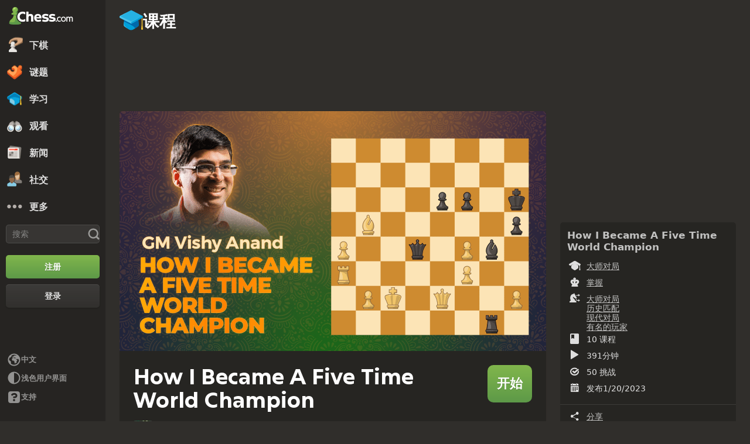

--- FILE ---
content_type: text/html; charset=UTF-8
request_url: https://www.chess.com/zh/lessons/how-i-became-a-five-time-world-champion
body_size: 29537
content:















  

<!DOCTYPE html>
<html
  xmlns="http://www.w3.org/1999/xhtml"
  xml:lang="zh-CN"
  lang="zh-CN"
  dir="ltr"
  xmlns:fb="http://ogp.me/ns/fb#" xmlns:og="http://ogp.me/ns#"
  data-color-mode="dark"
  class="shiftless-scrollbar  user-logged-out dark-mode">

<head prefix="og: http://ogp.me/ns# fb: http://ogp.me/ns/fb# game: http://ogp.me/ns/game#">
          <meta charset="utf-8" />
    <meta name="ROBOTS" content="NOODP" />
    <meta name="ROBOTS" content="NOYDIR" />
        <meta name="verify-v1" content="TgxixMKtxcQ+9NUdD7grKbzw3tAl3iJWlTPSPKt9t0I=" />
    <meta name="p:domain_verify" content="314c7ba9469cc171a12a46b43e0e2aed" />
    <meta name="google-site-verification" content="n7BdKb0xn1E9tRJXvmMxE3Ynr-QajBOi1yA1srT4Nrc" />

          <meta name="apple-itunes-app" content="app-id=329218549">
      

  <meta name="robots" content="max-image-preview:large">

              <meta name="description" content="How did Vishy Anand win the World Championship title five times? Join him for an inside tour of chess at the highest level." />
      
        <meta name="viewport" content="width=device-width, initial-scale=1, minimum-scale=1">
  
  <link rel="preconnect" href="//www.chess.com">
  <link rel="preconnect" href="//images.chesscomfiles.com">

  
    
<link
  as="font"
  crossorigin="crossorigin"
  href="/bundles/web/fonts/chessglyph-v3/chessglyph-v3.3e78f81f.woff2"
  rel="preload"
  type="font/woff2">

<link
  as="font"
  crossorigin="crossorigin"
  href="/bundles/web/fonts/chess-sans/chess-sans-700.3c2edc9b.woff2"
  rel="preload"
  type="font/woff2">

<link
  as="font"
  crossorigin="crossorigin"
  href="/bundles/web/fonts/chess-sans/chess-sans-800.9f4a2f62.woff2"
  rel="preload"
  type="font/woff2">

    
  
  
<link rel="mask-icon" href="/bundles/web/favicons/safari-pinned-tab.1bf62bbf.svg" color="#5D9948">

<link rel="apple-touch-icon" sizes="180x180" href="/bundles/web/favicons/apple-touch-icon.7aaa2d1f.png">

<link rel="icon" type="image/x-icon" href="/bundles/web/favicons/favicon.46041f2d.ico">

<link rel="icon" type="image/png" href="/bundles/web/favicons/favicon-32x32.adae7142.png">

<link rel="icon" type="image/svg+xml" href="/bundles/web/favicons/favicon.5d6cb047.svg" >

    



    
  
      
  
  
      <link href="/bundles/app/css/design-system.client.52647960.css"
      type="text/css"
      rel="stylesheet" />
  
  

    
  
      
  
  
      <link href="/bundles/app/css/main.client.2c597fd6.css"
      type="text/css"
      rel="stylesheet" />
  
  

    
  
      
  
  
      <link href="/bundles/app/css/sprites.client.44c69c36.css"
      type="text/css"
      rel="stylesheet" />
  
  


  
      
  
          
  
      
  
  
      <link data-href="/bundles/app/css/alerts.client.09b67b9a.css"
      type="text/css"
      rel="stylesheet" />
  
  
  

      
  
      
  
  
      <link href="/bundles/app/css/global-ads.client.4f74eaa6.css"
      type="text/css"
      rel="stylesheet" />
  
  

<meta name="language-banner-styles" content="/bundles/app/css/language-banner.client.4e73100e.css">
<meta name="language-banner-scripts" content="/bundles/app/js/language-banner.client.e7fb93a9.js">


    
    
    
      <link rel="modulepreload" href="/r2/client-packages/checkmate/2026.1.2/common.DeE-pQj28I.chunk.js"/>
<link rel="modulepreload" href="/r2/client-packages/checkmate/2026.1.2/common.ClhgGA8bvm.chunk.js"/>
<link rel="modulepreload" href="/r2/client-packages/checkmate/2026.1.2/rolldown-runtime.BkG38fmX_9.chunk.js"/>
<link rel="stylesheet" href="/r2/client-packages/checkmate/2026.1.2/common.CIqEbAn6pV.css" />
  

      
  
      
  
  
      <link href="/bundles/app/css/ready-to-play-banner.client.378cefb5.css"
      type="text/css"
      rel="stylesheet" />
  
  

          
  
      
  
  
      <link href="/bundles/app/css/navigation-legacy.client.a9af2fee.css"
      type="text/css"
      rel="stylesheet" />
  
  
  
      
  
      
  
  
      <link href="/bundles/app/css/global.client.68b5e76f.css"
      type="text/css"
      rel="stylesheet" />
  
  



  <link
    href="/bundles/app/css/navigation-footer.client.18083854.css"
    type="text/css" rel="stylesheet" />
      

      
  
      
  
  
      <link href="/bundles/app/css/content.client.830842b4.css"
      type="text/css"
      rel="stylesheet" />
  
  

      
  
      
  
  
      <link href="/bundles/app/css/layout.client.8f9fc6cf.css"
      type="text/css"
      rel="stylesheet" />
  
  


      
  
      
  
  
      <link href="/bundles/app/css/lessons-index.client.79ca1a97.css"
      type="text/css"
      rel="stylesheet" />
  
            
    
    <link
      data-href="/bundles/app/css/comments.client.631642c8.css"
      rel="stylesheet"
      type="text/css" />
  
  

  <link href="https://www.chess.com/themes/css?board_size=200&pieces_size=150&_locale=zh" type="text/css" rel="stylesheet" id="active-theme-variables" />

  <meta name="theme-color" content="#312E2B" />

      
          
  <title>How I Became A Five Time World Champion - 课程 - Chess.com</title>

        
            <meta property="og:title" content="How I Became A Five Time World Champion - 课程" />

          <meta property="og:url" content="https://www.chess.com/zh/lessons/how-i-became-a-five-time-world-champion" />

          <meta property="fb:app_id" content="2427617054" />

          <meta property="og:description" content="How did Vishy Anand win the World Championship title five times? Join him for an inside tour of chess at the highest level." />

          <meta property="og:type" content="article" />

          <meta property="og:image" content="https://images.chesscomfiles.com/uploads/lesson_course/72a1e4a6-6043-11ed-93d6-1979e305522c.31dd1f21.png" />

          <meta property="og:site_name" content="Chess.com" />

  
    
          <meta name="twitter:title" content="How I Became A Five Time World Champion - 课程" />

          <meta name="twitter:card" content="summary_large_image" />

          <meta name="twitter:site" content="@chesscom" />

          <meta name="twitter:description" content="How did Vishy Anand win the World Championship title five times? Join him for an inside tour of chess at the highest level." />

          <meta name="twitter:image" content="https://images.chesscomfiles.com/uploads/lesson_course/72a1e4a6-6043-11ed-93d6-1979e305522c.31dd1f21.png" />

  
  
        
  
          <link rel="alternate" href="https://www.chess.com/lessons/how-i-became-a-five-time-world-champion" hreflang="en" />

            
              <link rel="alternate" href="https://www.chess.com/es/lessons/how-i-became-a-five-time-world-champion" hreflang="es" />
              <link rel="alternate" href="https://www.chess.com/fr/lessons/how-i-became-a-five-time-world-champion" hreflang="fr" />
              <link rel="alternate" href="https://www.chess.com/de/lessons/how-i-became-a-five-time-world-champion" hreflang="de" />
              <link rel="alternate" href="https://www.chess.com/pl/lessons/how-i-became-a-five-time-world-champion" hreflang="pl" />
              <link rel="alternate" href="https://www.chess.com/ru/lessons/how-i-became-a-five-time-world-champion" hreflang="ru" />
              <link rel="alternate" href="https://www.chess.com/sv/lessons/how-i-became-a-five-time-world-champion" hreflang="sv" />
              <link rel="alternate" href="https://www.chess.com/el/lessons/how-i-became-a-five-time-world-champion" hreflang="el" />
              <link rel="alternate" href="https://www.chess.com/pt/lessons/how-i-became-a-five-time-world-champion" hreflang="pt" />
              <link rel="alternate" href="https://www.chess.com/it/lessons/how-i-became-a-five-time-world-champion" hreflang="it" />
              <link rel="alternate" href="https://www.chess.com/zh/lessons/how-i-became-a-five-time-world-champion" hreflang="zh" />
              <link rel="alternate" href="https://www.chess.com/ja/lessons/how-i-became-a-five-time-world-champion" hreflang="ja" />
              <link rel="alternate" href="https://www.chess.com/ko/lessons/how-i-became-a-five-time-world-champion" hreflang="ko" />
              <link rel="alternate" href="https://www.chess.com/nl/lessons/how-i-became-a-five-time-world-champion" hreflang="nl" />
              <link rel="alternate" href="https://www.chess.com/hy/lessons/how-i-became-a-five-time-world-champion" hreflang="hy" />
              <link rel="alternate" href="https://www.chess.com/bg/lessons/how-i-became-a-five-time-world-champion" hreflang="bg" />
              <link rel="alternate" href="https://www.chess.com/hr/lessons/how-i-became-a-five-time-world-champion" hreflang="hr" />
              <link rel="alternate" href="https://www.chess.com/cs/lessons/how-i-became-a-five-time-world-champion" hreflang="cs" />
              <link rel="alternate" href="https://www.chess.com/da/lessons/how-i-became-a-five-time-world-champion" hreflang="da" />
              <link rel="alternate" href="https://www.chess.com/fi/lessons/how-i-became-a-five-time-world-champion" hreflang="fi" />
              <link rel="alternate" href="https://www.chess.com/hu/lessons/how-i-became-a-five-time-world-champion" hreflang="hu" />
              <link rel="alternate" href="https://www.chess.com/lt/lessons/how-i-became-a-five-time-world-champion" hreflang="lt" />
              <link rel="alternate" href="https://www.chess.com/no/lessons/how-i-became-a-five-time-world-champion" hreflang="no" />
              <link rel="alternate" href="https://www.chess.com/ro/lessons/how-i-became-a-five-time-world-champion" hreflang="ro" />
              <link rel="alternate" href="https://www.chess.com/sk/lessons/how-i-became-a-five-time-world-champion" hreflang="sk" />
              <link rel="alternate" href="https://www.chess.com/sl/lessons/how-i-became-a-five-time-world-champion" hreflang="sl" />
              <link rel="alternate" href="https://www.chess.com/tr/lessons/how-i-became-a-five-time-world-champion" hreflang="tr" />
              <link rel="alternate" href="https://www.chess.com/uk/lessons/how-i-became-a-five-time-world-champion" hreflang="uk" />
              <link rel="alternate" href="https://www.chess.com/af/lessons/how-i-became-a-five-time-world-champion" hreflang="af" />
              <link rel="alternate" href="https://www.chess.com/ar/lessons/how-i-became-a-five-time-world-champion" hreflang="ar" />
              <link rel="alternate" href="https://www.chess.com/az/lessons/how-i-became-a-five-time-world-champion" hreflang="az" />
              <link rel="alternate" href="https://www.chess.com/be/lessons/how-i-became-a-five-time-world-champion" hreflang="be" />
              <link rel="alternate" href="https://www.chess.com/bs/lessons/how-i-became-a-five-time-world-champion" hreflang="bs" />
              <link rel="alternate" href="https://www.chess.com/et/lessons/how-i-became-a-five-time-world-champion" hreflang="et" />
              <link rel="alternate" href="https://www.chess.com/fa/lessons/how-i-became-a-five-time-world-champion" hreflang="fa" />
              <link rel="alternate" href="https://www.chess.com/gl/lessons/how-i-became-a-five-time-world-champion" hreflang="gl" />
              <link rel="alternate" href="https://www.chess.com/he/lessons/how-i-became-a-five-time-world-champion" hreflang="he" />
              <link rel="alternate" href="https://www.chess.com/hi/lessons/how-i-became-a-five-time-world-champion" hreflang="hi" />
              <link rel="alternate" href="https://www.chess.com/id/lessons/how-i-became-a-five-time-world-champion" hreflang="id" />
              <link rel="alternate" href="https://www.chess.com/is/lessons/how-i-became-a-five-time-world-champion" hreflang="is" />
              <link rel="alternate" href="https://www.chess.com/ka/lessons/how-i-became-a-five-time-world-champion" hreflang="ka" />
              <link rel="alternate" href="https://www.chess.com/lv/lessons/how-i-became-a-five-time-world-champion" hreflang="lv" />
              <link rel="alternate" href="https://www.chess.com/ms/lessons/how-i-became-a-five-time-world-champion" hreflang="ms" />
              <link rel="alternate" href="https://www.chess.com/pt-BR/lessons/how-i-became-a-five-time-world-champion" hreflang="pt-BR" />
              <link rel="alternate" href="https://www.chess.com/sq/lessons/how-i-became-a-five-time-world-champion" hreflang="sq" />
              <link rel="alternate" href="https://www.chess.com/sr/lessons/how-i-became-a-five-time-world-champion" hreflang="sr" />
              <link rel="alternate" href="https://www.chess.com/vi/lessons/how-i-became-a-five-time-world-champion" hreflang="vi" />
              <link rel="alternate" href="https://www.chess.com/zh-HK/lessons/how-i-became-a-five-time-world-champion" hreflang="zh-HK" />
              <link rel="alternate" href="https://www.chess.com/zh-TW/lessons/how-i-became-a-five-time-world-champion" hreflang="zh-TW" />
              <link rel="alternate" href="https://www.chess.com/fil/lessons/how-i-became-a-five-time-world-champion" hreflang="fil" />
              <link rel="alternate" href="https://www.chess.com/nl-BE/lessons/how-i-became-a-five-time-world-champion" hreflang="nl-BE" />
              <link rel="alternate" href="https://www.chess.com/bn/lessons/how-i-became-a-five-time-world-champion" hreflang="bn" />
              <link rel="alternate" href="https://www.chess.com/tk/lessons/how-i-became-a-five-time-world-champion" hreflang="tk" />
              <link rel="alternate" href="https://www.chess.com/uz/lessons/how-i-became-a-five-time-world-champion" hreflang="uz" />
              <link rel="alternate" href="https://www.chess.com/ca/lessons/how-i-became-a-five-time-world-champion" hreflang="ca" />
              <link rel="alternate" href="https://www.chess.com/ur/lessons/how-i-became-a-five-time-world-champion" hreflang="ur" />
          
    
        <link rel="canonical" href="https://www.chess.com/zh/lessons/how-i-became-a-five-time-world-champion">
  
    
              
    
    <link rel="manifest" href="/manifest.json" crossorigin="use-credentials">

      
  
            <script type="application/ld+json">
        {
          "@context": "http://schema.org",
          "@type": "BreadcrumbList",
          "itemListElement": [
                        {
              "@type": "ListItem",
              "position": 1,
              "item":
              {
                "@id": "https://www.chess.com/zh",
                "name": "主页",
                "image": "https://www.chess.com/bundles/web/images/social/share-logo.66c88b91.png"
              }
            },
                        {
              "@type": "ListItem",
              "position": 2,
              "item":
              {
                "@id": "https://www.chess.com/zh/lessons",
                "name": "课程",
                "image": "https://www.chess.com/bundles/web/images/social/share-logo.66c88b91.png"
              }
            },
                        {
              "@type": "ListItem",
              "position": 3,
              "item":
              {
                "@id": "https://www.chess.com/zh/lessons/how-i-became-a-five-time-world-champion",
                "name": "How I Became A Five Time World Champion",
                "image": "https://www.chess.com/bundles/web/images/social/share-lessons.26be89db.png"
              }
            }
                      ]}
      </script>
      
        
      <script>
      document.querySelector('meta[name="theme-color"]')
        .setAttribute('content', getComputedStyle(document.documentElement).getPropertyValue('--theme-background-color') || '#312E2B');
    </script>
  
  
  
  


  
  
                                                                                                                                                                                                                                                                                                                                                                                                                                                                                                                                                                                                                                                                                                                                                                                                                                                                                                                                                                                                                                                                                                                                                                                                                                                                                                                                                                                                                                                                                                                                                                                                                                                                                                                                                                                                                                                                                                                                                                                                                                                                                                                                                                                                                                                                                                                                                                                                                                                                                                                                                                                                      
  <script>
    window.chesscom = window.chesscom || {};

    window.chesscom.features = (window.chesscom.features || []).concat([
      'ads_kv_path_targeting', 'bots_GO_modal_logged_out_experience_change', 'cc_v6_design_system', 'cc_v6_puzzle_battle_start_page', 'chessboard_enable_piece_throw', 'quick_analysis_engine_retry_logic', 'quick_analysis_no_eco_lookup', 'cf_managed_challenge_handler', 'fcm_track_user_activity_enabler_test', 'save_coach_games', 'liveramp_gam_key', 'new_explorer_service', 'filter_blocked_users_from_messages', 'show_shadow_rating', 'chessboard_options_twig', 'settings_extension_loader', 'quick_analysis_call_evaluation_engines', 'web_user_navigated_event', 'analysis_calculator_page', 'analysis_game_collections', 'analysis_multi_game_pgn', 'cc_new_glyph_game_icons', 'chessboard_beta', 'chip_tooltip_mounting', 'client_play-computer_beta', 'comments_loading_process', 'enable_streaks_v2', 'enable_streaks_v2_legacy_badge', 'club_chat_admin_actions', 'clubs_service_migration_clubs-search', 'clubs_service_most_recently_visited', 'consistent_engine_analysis', 'enable_proto_email_validation_onboarding', 'events_game_view_ads', 'friends_search_fe_battle_and_classroom', 'friends_search_fe_friends_dropdown', 'friends_search_fe_friends_section', 'friends_search_fe_membership_gift', 'friends_search_fe_navbar_search', 'friends_search_fe_online_count', 'friends_search_fe_stats', 'friends_search_fe_stats_tactics', 'friends_search_fe_username_search_private_chat_api', 'game_chat_events', 'home_nudge_v2_master_game_review', 'lessons_complete_modal_committed_text', 'login_turnstile', 'maximum_friends_limit_enabled', 'onboarding_how_did_you_hear_about_us', 'otvc_suspicious_login_protection', 'payments_experiment_product_authorization_fix', 'payments_bulgaria_dual_prices', 'payments_use_available_payment_methods_idl', 'payments_subscriber_agreement_copy', 'payments_no_ads_copy_update', 'payments_offered_incentive_refactor', 'play_challenge_idl_events', 'quick_analysis_eco_timeout', 'random_puzzle_difficulty', 'recovery_turnstile_captcha', 'sanction_belarus_flag', 'sanction_russia_flag', 'save_all_coach_games', 'save_all_bot_games', 'security_private_diagram', 'stockfish_release_a', 'stockfish_release_b', 'torch_release_a', 'torch_release_b', 'trust_and_safety_enable_otvc_web', 'turnstile_widget_metrics', 'update_team_match_route_in_navbar', 'user_popover_click_on_nonexistent_user', 'votechess_find_users_for_vote', 'web_animation_migration_settings_celebration', 'web_apps_user_activity', 'web_configurable_index_page', 'web_consistent_onboarding_design', 'web_courses_intro_screen', 'web_courses_move_hyphens_fix', 'web_courses_move_query_param', 'web_courses_paid_items', 'web_disable_google_registration_on_webview', 'web_download_mobile_app_events_tracking', 'web_ftue_user_activity', 'web_hide_user_block_badges', 'web_navbar_redesign', 'web_navbar_redesign_display_header_tooltip', 'web_opm_modal_streaks_intro', 'web_phone_number_core', 'web_phone_number_registration', 'web_puzzles_user_event_tracking_old', 'web_report_with_game_id', 'web_signup_modal_tracking', 'web_skill_level_updated', 'web_smart_app_banner', 'web_summer_sale_incentive', 'web_toaster_service_daily_move_toast'
    ]);

    window.chesscom.featuresConfig = Object.assign(
      window.chesscom.featuresConfig || {},
      JSON.parse('\u007B\u0022enable_streaks_v2\u0022\u003A\u007B\u0022experimentKey\u0022\u003A\u0022streaks_v2\u0022\u007D,\u0022maximum_friends_limit_enabled\u0022\u003A\u007B\u0022maxFriends\u0022\u003A5000\u007D,\u0022onboarding_how_did_you_hear_about_us\u0022\u003A\u007B\u0022surveyKey\u0022\u003A\u0022onboarding_how_did_you_hear_about_us\u0022\u007D,\u0022stockfish_release_a\u0022\u003A\u007B\u0022full\u0022\u003A\u007B\u0022name\u0022\u003A\u0022Stockfish\u002017.1\u0022,\u0022paths\u0022\u003A\u007B\u0022asm\u0022\u003A\u0022\\\/r2\\\/assets\u002Dchess\u002Dengine\\\/Stockfish\\\/stockfish\u002D17.1\u002Dasm\u002De608708.js\u0022,\u0022multiThreaded\u0022\u003A\u007B\u0022loader\u0022\u003A\u0022\\\/r2\\\/assets\u002Dchess\u002Dengine\\\/Stockfish\\\/stockfish\u002D17.1\u002D3132caa.js\u0022\u007D,\u0022singleThreaded\u0022\u003A\u007B\u0022loader\u0022\u003A\u0022\\\/r2\\\/assets\u002Dchess\u002Dengine\\\/Stockfish\\\/stockfish\u002D17.1\u002Dsingle\u002D0452a04.js\u0022\u007D\u007D,\u0022filesize\u0022\u003A\u002275MB\u0022\u007D,\u0022lite\u0022\u003A\u007B\u0022name\u0022\u003A\u0022Stockfish\u002017.1\u0020Lite\u0022,\u0022paths\u0022\u003A\u007B\u0022asm\u0022\u003A\u0022\\\/r2\\\/assets\u002Dchess\u002Dengine\\\/Stockfish\\\/stockfish\u002D17.1\u002Dasm\u002De608708.js\u0022,\u0022multiThreaded\u0022\u003A\u007B\u0022loader\u0022\u003A\u0022\\\/r2\\\/assets\u002Dchess\u002Dengine\\\/Stockfish\\\/stockfish\u002D17.1\u002Dlite\u002D60d6efd.js\u0022\u007D,\u0022singleThreaded\u0022\u003A\u007B\u0022loader\u0022\u003A\u0022\\\/r2\\\/assets\u002Dchess\u002Dengine\\\/Stockfish\\\/stockfish\u002D17.1\u002Dlite\u002Dsingle\u002D9a4123d.js\u0022\u007D\u007D,\u0022filesize\u0022\u003A\u00227MB\u0022\u007D,\u0022version\u0022\u003A17.1\u007D,\u0022stockfish_release_b\u0022\u003A\u007B\u0022full\u0022\u003A\u007B\u0022name\u0022\u003A\u0022Stockfish\u002017.1\u0022,\u0022paths\u0022\u003A\u007B\u0022asm\u0022\u003A\u0022\\\/r2\\\/assets\u002Dchess\u002Dengine\\\/Stockfish\\\/stockfish\u002D17.1\u002Dasm\u002D341ff22.js\u0022,\u0022multiThreaded\u0022\u003A\u007B\u0022loader\u0022\u003A\u0022\\\/r2\\\/assets\u002Dchess\u002Dengine\\\/Stockfish\\\/stockfish\u002D17.1\u002D8e4d048.js\u0022\u007D,\u0022singleThreaded\u0022\u003A\u007B\u0022loader\u0022\u003A\u0022\\\/r2\\\/assets\u002Dchess\u002Dengine\\\/Stockfish\\\/stockfish\u002D17.1\u002Dsingle\u002Da496a04.js\u0022\u007D\u007D,\u0022filesize\u0022\u003A\u002275MB\u0022\u007D,\u0022lite\u0022\u003A\u007B\u0022name\u0022\u003A\u0022Stockfish\u002017.1\u0020Lite\u0022,\u0022paths\u0022\u003A\u007B\u0022asm\u0022\u003A\u0022\\\/r2\\\/assets\u002Dchess\u002Dengine\\\/Stockfish\\\/stockfish\u002D17.1\u002Dasm\u002D341ff22.js\u0022,\u0022multiThreaded\u0022\u003A\u007B\u0022loader\u0022\u003A\u0022\\\/r2\\\/assets\u002Dchess\u002Dengine\\\/Stockfish\\\/stockfish\u002D17.1\u002Dlite\u002D51f59da.js\u0022\u007D,\u0022singleThreaded\u0022\u003A\u007B\u0022loader\u0022\u003A\u0022\\\/r2\\\/assets\u002Dchess\u002Dengine\\\/Stockfish\\\/stockfish\u002D17.1\u002Dlite\u002Dsingle\u002D03e3232.js\u0022\u007D\u007D,\u0022filesize\u0022\u003A\u00227MB\u0022\u007D,\u0022version\u0022\u003A17.11\u007D,\u0022torch_release_a\u0022\u003A\u007B\u0022full\u0022\u003A\u007B\u0022name\u0022\u003A\u0022Torch\u00202\u0022,\u0022paths\u0022\u003A\u007B\u0022multiThreaded\u0022\u003A\u007B\u0022loader\u0022\u003A\u0022\u0027\\\/r2\\\/assets\u002Dchess\u002Dengine\\\/Torch\\\/torch\u002D2\u002D85193a7.js\u0022\u007D,\u0022singleThreaded\u0022\u003A\u007B\u0022loader\u0022\u003A\u0022\\\/r2\\\/assets\u002Dchess\u002Dengine\\\/Torch\\\/torch\u002D2\u002Dsingle\u002D697050e.js\u0022\u007D\u007D,\u0022filesize\u0022\u003A\u002273MB\u0022\u007D,\u0022lite\u0022\u003A\u007B\u0022name\u0022\u003A\u0022Torch\u00202\u0020Lite\u0022,\u0022paths\u0022\u003A\u007B\u0022multiThreaded\u0022\u003A\u007B\u0022loader\u0022\u003A\u0022\\\/r2\\\/assets\u002Dchess\u002Dengine\\\/Torch\\\/torch\u002D2\u002Dlite\u002Daff3c0c.js\u0022\u007D,\u0022singleThreaded\u0022\u003A\u007B\u0022loader\u0022\u003A\u0022\\\/r2\\\/assets\u002Dchess\u002Dengine\\\/Torch\\\/torch\u002D2\u002Dlite\u002Dsingle\u002Da809e6e.js\u0022\u007D\u007D,\u0022filesize\u0022\u003A\u00226MB\u0022\u007D,\u0022version\u0022\u003A2\u007D,\u0022torch_release_b\u0022\u003A\u007B\u0022full\u0022\u003A\u007B\u0022name\u0022\u003A\u0022Torch\u00204\u0022,\u0022paths\u0022\u003A\u007B\u0022multiThreaded\u0022\u003A\u007B\u0022loader\u0022\u003A\u0022\\\/r2\\\/assets\u002Dchess\u002Dengine\\\/Torch\\\/torch\u002D4\u002D9f8ccc7.js\u0022\u007D,\u0022singleThreaded\u0022\u003A\u007B\u0022loader\u0022\u003A\u0022\\\/r2\\\/assets\u002Dchess\u002Dengine\\\/Torch\\\/torch\u002D4\u002Dsingle\u002D337ec8d.js\u0022\u007D\u007D,\u0022filesize\u0022\u003A\u002273MB\u0022\u007D,\u0022lite\u0022\u003A\u007B\u0022name\u0022\u003A\u0022Torch\u00204\u0020Lite\u0022,\u0022paths\u0022\u003A\u007B\u0022multiThreaded\u0022\u003A\u007B\u0022loader\u0022\u003A\u0022\\\/r2\\\/assets\u002Dchess\u002Dengine\\\/Torch\\\/torch\u002D4\u002Dlite\u002D0cc85c4.js\u0022\u007D,\u0022singleThreaded\u0022\u003A\u007B\u0022loader\u0022\u003A\u0022\\\/r2\\\/assets\u002Dchess\u002Dengine\\\/Torch\\\/torch\u002D4\u002Dlite\u002Dsingle\u002D63b5528.js\u0022\u007D\u007D,\u0022filesize\u0022\u003A\u00226MB\u0022\u007D,\u0022version\u0022\u003A4\u007D,\u0022turnstile_widget_metrics\u0022\u003A\u007B\u0022actions\u0022\u003A\u005B\u0022turnstile\u002Dwidget\u002Dtest\u0022,\u0022registration\u002Dform\u0022,\u0022password\u002Drecovery\u002Dform\u0022\u005D,\u0022uaActions\u0022\u003A\u005B\u0022turnstile\u002Dwidget\u002Dtest\u0022,\u0022registration\u002Dform\u0022\u005D\u007D,\u0022web_configurable_index_page\u0022\u003A\u007B\u0022config_key\u0022\u003A\u0022index_configured_control\u0022\u007D,\u0022web_phone_number_core\u0022\u003A\u007B\u0022login\u0022\u003A\u005B\u0022AU\u0022,\u0022AR\u0022,\u0022BR\u0022,\u0022CA\u0022,\u0022CO\u0022,\u0022GB\u0022,\u0022KR\u0022,\u0022PL\u0022,\u0022SE\u0022,\u0022TR\u0022,\u0022US\u0022,\u0022FR\u0022,\u0022DE\u0022,\u0022ES\u0022,\u0022IT\u0022,\u0022BE\u0022\u005D,\u0022signup\u0022\u003A\u005B\u0022AU\u0022,\u0022AR\u0022,\u0022BR\u0022,\u0022CA\u0022,\u0022CO\u0022,\u0022GB\u0022,\u0022KR\u0022,\u0022PL\u0022,\u0022SE\u0022,\u0022TR\u0022,\u0022US\u0022,\u0022FR\u0022,\u0022DE\u0022,\u0022ES\u0022,\u0022IT\u0022,\u0022BE\u0022\u005D\u007D\u007D')
    );
  </script>


  <script>
  window.chesscom = window.chesscom || {};

  // Before adding global experiments please check in #experiments_chat slack channel for the performance costs
  
  // NOTE, bucketing occurs as a side-effect to checking whether or not a user is bucketed.
  // this means that adding an experiment above this check will bucket unauthenticated users!
  // If you're unsure whether that is intended with your experiment or not, please check with
  // product.
      // bucket both logged out and guest users
      
  
      window.chesscom.experiments = {"payments_no_ads_plan_price_testing":null}
  </script>
</head>


  
    
  
        


<body class=" theme-background nav-wide "  onkeydown="if (event.keyCode === 9) this.classList.add('keyboard-navigation-in-use')"
onmousedown="this.classList.remove('keyboard-navigation-in-use')"
>
      <div class="base-layout">
                                            <div class="base-sidebar">
          
    



<div id="login-register-modal"></div>

<div id="shareable-game-url-modal"></div>

<div id="message-modal"></div>

<div id="first-time-modal"></div>

<div id="achievements-modal"></div>


  <div id="offline-challenge-toaster" data-badge="challenges" data-badge-count="0"></div>

  <div id="old-browser-modal"></div>


  




<div
  id="sb"
  style=""
  class="dark-mode nav-component guest wide"
  data-constant-message-unread-count-max="100"
  data-notifications-limit="200"
  data-route-login-and-go="https://www.chess.com/zh/login_and_go"
  data-route-register="https://www.chess.com/zh/register">
    <div id="sb-cover" data-mobile-nav-toggle></div>

    <div class="nav-action toggle close" data-mobile-nav-toggle>
    <span class="icon-font-chess x"></span>
  </div>

    <div data-nav-top class="nav-top-menu">
    
        <a
      aria-label="Chess.com - 在线下棋"
      class="nav-link-component nav-link-main-design chess-logo-wrapper sprite chess-logo no-panel"
      data-nav-link="home"
      data-user-activity-nav-selection="home"
      href="https://www.chess.com/zh"
      target="_self">
      <span class="nav-link-text mobile-only">主页</span>

              
                  <span class="navigation-badge-component" data-badge="alerts" data-badge-count="0"></span>
                  </a>
    
    
        <a
      class="nav-link-component nav-link-main-design nav-link-top-level sprite play-top"
      data-user-activity-nav-selection="play"
      data-nav-link="play"
      href="https://www.chess.com/zh/play"
      target="_self">
      <span class="nav-link-text">下棋</span>
              <span class="navigation-badge-component" data-badge="games" data-badge-count="0"></span>
          </a>
    
        <div
      class="nav-panel-component"
      data-nav-panel="play"
    ></div>
    
        <a
      class="nav-link-component nav-link-main-design nav-link-top-level sprite puzzles-top"
      data-user-activity-nav-selection="puzzles"
      data-nav-link="puzzles"
      href="https://www.chess.com/zh/puzzles"
      target="_self">
      <span class="nav-link-text">谜题</span>
    </a>
    
        <div
      class="nav-panel-component"
      data-nav-panel="puzzles"
    ></div>
    
        <a
      class="nav-link-component nav-link-main-design nav-link-top-level sprite learn-top"
      data-user-activity-nav-selection="learn"
      data-nav-link="learn"
      href="https://www.chess.com/zh/learn"
      target="_self">
      <span class="nav-link-text">学习</span>
          </a>
    
        <div
      class="nav-panel-component"
      data-nav-panel="learn"
    ></div>
    
        <a
      class="nav-link-component nav-link-main-design nav-link-top-level sprite watch-top"
      data-user-activity-nav-selection="watch"
      data-nav-link="watch"
      href="https://www.chess.com/zh/watch"
      target="_self">
      <span class="nav-link-text">观看</span>
    </a>
    
        <div
      class="nav-panel-component"
      data-nav-panel="watch"
    ></div>
    
        <a
      class="nav-link-component nav-link-main-design nav-link-top-level sprite news-top"
      data-user-activity-nav-selection="news"
      data-nav-link="news"
      href="https://www.chess.com/zh/today"
      target="_self">
      <span class="nav-link-text">新闻</span>
    </a>

    <div
      class="nav-panel-component"
      data-nav-panel="news"
    ></div>
    
        <a
      class="nav-link-component nav-link-main-design nav-link-top-level sprite social-page"
      data-user-activity-nav-selection="social"
      data-nav-link="social"
      href="https://www.chess.com/zh/social"
      target="_self">
      <span class="nav-link-text">社交</span>
          </a>
    
    <div
      class="nav-panel-component"
      data-nav-panel="social"
    ></div>

          <button
        aria-label="更多"
        class="nav-link-component nav-link-main-design nav-link-button nav-link-top-level sprite more-top"
        data-user-activity-nav-selection="more"
        goto="https://www.chess.com/zh/more"
        data-nav-link="more">
        <span class="nav-link-text">更多</span>
      </button>
    
    
    <div
      class="nav-panel-component"
      data-nav-panel="more"
    ></div>
    
    
    <div class="nav-link-wrapper">
            <a
        href="https://www.chess.com/zh/search"
        target="_self"
        class="nav-link-component nav-link-main-design nav-link-top-level nav-search-icon"
        aria-label="搜索"
        data-user-activity-nav-selection="subnav-search"
        data-nav-action-search
        data-nav-toggle-search-box>
        <div class="nav-toggle-search-box" id="search">
          <span class="search-icon-font icon-font-chess magnifying-glass"></span>
        </div>
      </a>

            <div class="nav-popover nav-search" data-nav-popover-search>
        <div class="arrow"></div>

        <div class="nav-autofill-search" data-autofocus="true" data-size="large"></div>
      </div>
          </div>

    <div class="nav-search-form">
      <div
        class="nav-autofill-search nav-autofill-search-component"
        data-size="small">
        <div class="autocomplete-component">
            
  
  
  <div class="cc-input-group-component ">
      
  
        
  
  
    
  
  <input
    type="search"
    class="cc-input-component cc-input-small cc-input-group-space-append"

    

    

    

    

    

          aria-label="搜索"
    
          placeholder="搜索"
    
         />



  
            <div class="cc-input-group-post">
          
    
  
  
    
  
    
    
    
              
    <span
      class="cc-icon-glyph cc-icon-size-20 cc-input-group-glyph"
      >

                    <svg width="20" height="20" viewBox="0 0 24 24" data-glyph="tool-magnifier-blank" aria-hidden="true" xmlns="http://www.w3.org/2000/svg"><path d="M10.9999 18.3299C15.1499 18.3299 18.3299 15.1399 18.3299 10.9999C18.3299 6.84992 15.1399 3.66992 10.9999 3.66992C6.84992 3.66992 3.66992 6.85992 3.66992 10.9999C3.66992 15.1499 6.85992 18.3299 10.9999 18.3299ZM10.9999 21.3299C5.20992 21.3299 0.669922 16.7799 0.669922 10.9999C0.669922 5.20992 5.21992 0.669922 10.9999 0.669922C16.7899 0.669922 21.3299 5.21992 21.3299 10.9999C21.3299 16.7899 16.7799 21.3299 10.9999 21.3299ZM21.6699 23.5699C21.1399 23.5699 20.6399 23.3699 19.8699 22.4999L16.3699 18.8299L18.8399 16.3599L22.4399 19.7899C23.3699 20.5899 23.5699 21.1199 23.5699 21.6599C23.5699 22.6899 22.6999 23.5599 21.6699 23.5599V23.5699Z"/></svg>    
          </span>
  

      </div>
        </div>

        </div>
      </div>
    </div>

              
            
              
  
  
      <a
      href="https://www.chess.com/zh/register?returnUrl=https://www.chess.com/zh/lessons/how-i-became-a-five-time-world-champion"
        
  
  class="cc-button-component cc-button-primary cc-bg-primary cc-button-medium     button auth-button auth signup register guest-activity-trackable navbar-signup authentication-modal-trigger"

      id="menu-cta" rel="nofollow" data-user-activity-props="{&quot;source&quot;:&quot;Unknown&quot;}" data-is-web-view="" target="_self" aria-label="注册" >

                
        
        
  
  
    
  
    
    
    
              
    <span
      class="cc-icon-glyph cc-icon-size-24 cc-button-icon auth-button-icon"
      >

                    <svg width="24" height="24" viewBox="0 0 24 24" data-glyph="user-badge-plus" aria-hidden="true" xmlns="http://www.w3.org/2000/svg"><path d="M0 20.0301C0 18.0301 0.63 17.1301 2.47 16.4001L3.97 15.8001C6.84 14.6701 7.2 14.4301 7.2 13.6701C7.2 11.3701 5.37 11.3701 5.37 7.40008C5.37 4.23008 6.84 1.83008 9.94 1.83008C13.17 1.83008 14.64 4.23008 14.64 7.40008C14.64 7.73008 14.63 8.04008 14.6 8.32008C10.78 9.36008 8.01 12.8301 8.01 17.0001C8.01 18.8601 8.56 20.5701 9.51 22.0001H0.0100002L0 20.0301ZM17 23.9701C13.2 23.9701 10.03 20.8001 10.03 17.0001C10.03 13.1701 13.2 10.0301 17 10.0301C20.83 10.0301 23.97 13.1601 23.97 17.0001C23.97 20.8001 20.84 23.9701 17 23.9701ZM15.97 21.0301C15.97 21.6601 16.3 22.0001 16.9 22.0001H17C17.63 22.0001 17.97 21.6701 17.97 21.0701V18.0001H21.07C21.67 18.0001 22 17.6701 22 17.0301V16.9301C22 16.3301 21.67 16.0001 21.03 16.0001H17.96V12.9701C17.96 12.3401 17.63 12.0001 17.03 12.0001H16.93C16.3 12.0001 15.96 12.3301 15.96 12.9301V16.0001H12.93C12.33 16.0001 12 16.3301 12 16.9701V17.0701C12 17.6701 12.33 18.0001 12.97 18.0001H15.97V21.0301Z"/></svg>    
          </span>
  
  

                    <span class=" auth-button-label">注册</span>
      

              
    </a>
  
      
              
  
  
      <a
      href="https://www.chess.com/zh/login_and_go?returnUrl=https://www.chess.com/zh/lessons/how-i-became-a-five-time-world-champion"
        
  
  class="cc-button-component cc-button-secondary cc-bg-secondary cc-button-medium     button auth-button auth login guest-activity-trackable navbar-login login-modal-trigger"

      rel="nofollow" target="_self" data-is-web-view="" aria-label="登录" >

                
        
        
  
  
    
  
    
    
    
              
    <span
      class="cc-icon-glyph cc-icon-size-24 cc-button-icon auth-button-icon"
      >

                    <svg width="24" height="24" viewBox="0 0 24 24" data-glyph="arrow-triangle-enter-right"  class="rtl-support" aria-hidden="true" xmlns="http://www.w3.org/2000/svg"><path d="M13.33 7.67L17.2 11.54C17.53 11.87 17.53 12.14 17.2 12.47L13.33 16.34C12.63 17.04 12.33 16.94 12.33 15.91V8.11C12.33 7.08 12.6 6.94 13.33 7.68V7.67ZM0.83 10.5L13.96 10.53V13.5H0.83C0.23 13.5 0 13.2 0 12.43V11.56C0 10.79 0.23 10.49 0.83 10.49V10.5ZM6 2H18C20.47 2 22 3.53 22 6V18C22 20.47 20.47 22 18 22H6C3.53 22 2 20.47 2 18V16.9C2 16.3 2.33 15.97 2.93 15.97H3.06C3.66 15.97 3.99 16.3 3.99 16.9V17.6C3.99 19.6 4.39 20 6.39 20H17.59C19.59 20 19.99 19.6 19.99 17.6V6.4C19.99 4.4 19.59 4 17.59 4H6.39C4.39 4 3.99 4.4 3.99 6.4V7.03C3.99 7.63 3.66 7.96 3.06 7.96H2.93C2.33 7.96 2 7.63 2 7.03V6C2 3.53 3.53 2 6 2Z"/></svg>    
          </span>
  
  

                    <span class=" auth-button-label">登录</span>
      

              
    </a>
  
                </div>
    <div class="nav-menu-area">
              <button
        aria-label="改变语言"
        class="nav-action language-select"
        type="button">
          
  
  
    
  
    
    
    
              
    <span
      class="cc-icon-glyph cc-icon-size-24 "
      >

                    <svg width="24" height="24" viewBox="0 0 24 24" data-glyph="local-globe-africa" aria-hidden="true" xmlns="http://www.w3.org/2000/svg"><path d="M12 22.5C6.2 22.5 1.5 17.8 1.5 12C1.5 6.2 6.2 1.5 12 1.5C17.8 1.5 22.5 6.2 22.5 12C22.5 17.77 17.77 22.5 12 22.5ZM9.07 8.27C9.17 7.44 10.04 7.77 10.04 7.17V6.94H9.64C9.24 6.94 9.24 6.31 9.64 6.31H10.01V6.08C10.01 5.58 10.78 5.58 10.78 6.08V6.51C10.78 7.11 11.58 7.11 11.58 6.51V6.04C11.58 5.34 11.88 4.81 12.91 4.81H16.61C14.68 3.74 13.58 3.51 12.01 3.51C10.34 3.51 8.81 3.98 7.68 4.81C7.78 6.61 7.11 8.08 4.31 8.41C3.78 9.48 3.51 10.74 3.51 12.01V12.51C7.18 15.44 6.64 13.88 6.61 18.58C8.14 19.85 10.01 20.51 12.01 20.51C16.68 20.51 20.48 16.68 20.48 12.01C19.78 11.88 19.28 11.44 19.21 10.64L18.31 10.44C18.01 11.11 16.98 11.27 16.48 10.87L15.61 10.17C15.01 10.37 16.01 11.7 16.21 12.1H16.91C17.51 12.1 17.71 12.67 17.34 13.13L16.01 14.9V15.9L16.31 15.67C16.74 15.34 17.24 15.67 16.81 16.27L16.21 17.1C16.08 17.3 15.74 17.2 15.74 16.87V16.34L14.81 17.64C13.98 18.81 12.78 18.44 12.78 16.91V14.98C11.78 14.61 11.71 14.51 11.71 13.48C9.04 13.81 9.11 13.91 8.41 11.58C7.98 10.15 8.14 9.98 10.98 8.98C12.18 8.68 12.05 8.98 12.68 9.41C13.05 9.64 13.05 9.64 13.71 9.64C14.34 9.64 14.61 9.21 14.61 8.81C14.61 8.48 14.31 8.14 13.68 8.14H10.85C10.65 9.64 8.95 9.27 9.08 8.27H9.07Z"/></svg>    
          </span>
  

        <span class="nav-link-text nav-language-name">
          中文
        </span>
      </button>
        
            
    
              <button
        aria-label="明/暗界面"
        class="nav-action ui-mode"
        data-user-activity-nav-selection="subnav-uimode"
        data-nav-ui-mode
        type="button">
        <div id="mode">
            
  
  
    
  
    
    
    
              
    <span
      class="cc-icon-glyph cc-icon-size-24 "
      >

                    <svg width="24" height="24" viewBox="0 0 24 24" data-glyph="circle-fill-contrast" aria-hidden="true" xmlns="http://www.w3.org/2000/svg"><path d="M12 3.07V20.94C7.07 20.94 3.07 16.94 3.07 12.01C3.07 7.08 7.07 3.08 12 3.08V3.07ZM12 22.5C6.23 22.5 1.5 17.77 1.5 12C1.5 6.23 6.23 1.5 12 1.5C17.77 1.5 22.5 6.23 22.5 12C22.5 17.77 17.77 22.5 12 22.5ZM12 20.5C16.67 20.5 20.5 16.67 20.5 12C20.5 7.33 16.67 3.5 12 3.5C7.33 3.5 3.5 7.33 3.5 12C3.5 16.67 7.33 20.5 12 20.5Z"/></svg>    
          </span>
  
        </div>

        <span class="nav-link-text">
          <span class="light">浅色用户界面</span>
          <span class="dark">深色用户界面</span>
        </span>
      </button>
        
            
            
            
        <button
      type="button"
      aria-label="帮助"
      id="nav-link-help"
      class="nav-action has-popover help"
      data-user-activity-nav-selection="subnav-help"
      type="button">
        
  
  
    
  
    
    
    
              
    <span
      class="cc-icon-glyph cc-icon-size-24 "
      >

                    <svg width="24" height="24" viewBox="0 0 24 24" data-glyph="square-fill-question" aria-hidden="true" xmlns="http://www.w3.org/2000/svg"><path d="M17.03 22H6.95999C3.28999 22 1.98999 20.7 1.98999 17.03V6.95999C1.98999 3.28999 3.28999 1.98999 6.95999 1.98999H17.03C20.7 1.98999 22 3.28999 22 6.95999V17.03C22 20.7 20.7 22 17.03 22ZM11.93 13.63C16.43 13.63 17.5 11.1 17.5 9.39999C17.5 6.39999 15 4.82999 12.33 4.82999C10.03 4.82999 8.29999 6.09999 7.39999 6.92999C6.92999 7.45999 6.89999 7.85999 7.32999 8.39999L7.95999 9.16999C8.42999 9.73999 8.78999 9.73999 9.25999 9.23999C9.92999 8.63999 11.09 7.83999 12.43 7.83999C13.43 7.83999 14.5 8.20999 14.5 9.43999C14.5 10.51 13.63 10.64 11.93 10.64H11.53C10.8 10.64 10.53 10.91 10.53 11.61V12.64C10.53 13.37 10.8 13.64 11.5 13.64L11.93 13.63ZM12 18.83C13.13 18.83 13.83 18.13 13.83 17C13.83 15.87 13.13 15.17 12 15.17C10.87 15.17 10.17 15.87 10.17 17C10.17 18.13 10.87 18.83 12 18.83Z"/></svg>    
          </span>
  

      <span class="nav-link-text">
        支持
      </span>
    </button>
      </div>
  </div>


          </div>
      
            <div class="base-container">
        <div id="scroll-top-anchor"></div>

                          
                  <div id="smart-app-banner"></div>
        
                          <div id="language-banner"></div>
        
                    
<header id="tb" class="toolbar-new-wrapper  ">
    <div class="toolbar-menu-area toolbar-menu-area-left">
        <div class="toolbar-action toggle open" data-mobile-nav-toggle>
      <span class="icon-font-chess menu toolbar-action-icon"></span>
    </div>
    
        <a
      href="https://www.chess.com/zh"
      class="link chess-logo-wrapper sprite chess-logo"
      aria-label="Chess.com - 在线下棋">
    </a>
      </div>
  
          

<div class="dark-mode toolbar-menu-area mobile-auth-actions  ">
    
  
  
      <a
      href="https://www.chess.com/zh/register?returnUrl=https://www.chess.com/zh/lessons/how-i-became-a-five-time-world-champion"
        
  
  class="cc-button-component cc-button-primary cc-bg-primary cc-button-small     sign-up mobile-auth-action "

      id="signup-button-mobile" rel="nofollow" >

                
        
  

                    <span>注册</span>
      

              
    </a>
  

    
  
  
      <a
      href="https://www.chess.com/zh/login_and_go?returnUrl=https://www.chess.com/zh/lessons/how-i-became-a-five-time-world-champion"
        
  
  class="cc-button-component cc-button-secondary cc-bg-secondary cc-button-small     login mobile-auth-action"

      rel="nofollow" >

                
        
  

                    <span>登录</span>
      

              
    </a>
  
</div>
      </header>
        
                  
  <main class="layout-component  ">
          <header class="layout-title ">
          

<div class="cc-page-header-wrapper ">
    
  
      <a
      href="https://www.chess.com/zh/lessons"
        
  
  class="cc-page-header-component cc-page-header-large"

      >
        
  
        
  
  
    
                          <img
      aria-hidden="true"
      alt="lessons"
      class="cc-icon-img cc-icon-size-40 "
      height="40"
      src=/bundles/web/images/color-icons/lessons.svg
            width="40"
       />
  
  
  <h2
    class="cc-page-header-title cc-heading-small">
    课程
  </h2>

    </a>
  
</div>

      </header>
    
    
    
    <div
      id="vue-instance"
      class="layout-column-one"
      >


                    <div id="leaderboard-atf-ad" class="leaderboard-atf-ad-wrapper"></div>
  
      
        <div class="lessons-component">
    <header class="course-header-component cc-section">
              <figure class="course-header-preview">
          <img
            src="https://images.chesscomfiles.com/uploads/v1/lesson_course/72a1e4a6-6043-11ed-93d6-1979e305522c.31dd1f21.728x410o.56e3d42ac3a3.png"
            srcset="https://images.chesscomfiles.com/uploads/v1/lesson_course/72a1e4a6-6043-11ed-93d6-1979e305522c.31dd1f21.728x410o.56e3d42ac3a3@2x.png 2x"
            class="course-header-image"
            alt="How I Became A Five Time World Champion" />
        </figure>
      
      <div class="course-header-wrapper cc-section-content">
        <div class="course-header-title-block">
          <h1 class="course-header-title">How I Became A Five Time World Champion</h1>

          <div class="course-header-author">
            <a href="https://www.chess.com/zh/lessons/all-lessons?author=TheVish">
                
  
  
      <div
      class="cc-avatar-component cc-avatar-size-32 course-header-author-avatar"
      
        
      >
            
      
      
  <img
    class="cc-avatar-img"
    src="https://images.chesscomfiles.com/uploads/v1/user/77794350.1e98e035.32x32o.f047a7d7ceea.jpg"
          srcset="https://images.chesscomfiles.com/uploads/v1/user/77794350.1e98e035.32x32o.f047a7d7ceea@2x.jpg 2x"
        loading="lazy"
    alt="TheVish的头像"
    height="32"
    width="32" />

    </div>
  
            </a>

                          <span class="course-header-author-title">
                GM
              </span>
            
            <a href="https://www.chess.com/zh/lessons/all-lessons?author=TheVish" class="course-header-author-name">
              Viswanathan Anand
            </a>
          </div>
        </div>

                  <div class="course-header-action">

                        
            
            
              
  
  
      <a
      href="https://www.chess.com/zh/lessons/how-i-became-a-five-time-world-champion/tal-anand-how-i-became-a-five-time-world-champion"
        
  
  class="cc-button-component cc-button-primary cc-bg-primary cc-button-xx-large cc-button-full    "

      >

                
        
  

                    <span>开始</span>
      

              
    </a>
  
          </div>
        
        <div class="course-header-body">
          <div class="course-header-description">
            <p><strong>How did Vishy Anand win the World Championship title five times?&nbsp;</strong></p>
<p>Join one of the greatest chess players in history on a tour of his amazing career.</p>
<ul>
<li>Learn from Anand's first game against Mikhail Tal.</li>
<li>Get an inside look at Anand's match with Anatoly Karpov.</li>
<li>What's it like to play a world championship match with giants of the game like Garry Kasparov and Magnus Carlsen?</li>
<li>How did Anand win matches against great players like Shirov, Kramnik, Topalov, and Gelfand?</li>
</ul>
          </div>
        </div>
      </div>
    </header>

                      
    <div class=" lesson-board-preview-component
      cc-section-shadow-hover cc-section-content
    "
>
  <div class="lesson-preview ">
    <div class="lesson-preview-wrapper">
              <div
          class="game-preview-placeholder game-preview-defer lesson-preview-component"
          fen="2r2rk1/pp2pp1p/1q1p2p1/3P1n2/P1P5/1P1Q2P1/1N3PKP/R4R2 b - - 0 19"
          size="25">
        </div>
      
              <div class="lesson-status lesson-status-ready">
          <span class="lesson-status-icon icon-font-chess play"></span>
        </div>
          </div>
  </div>

  <div class="lesson-content">
    <div>
      <h3 class="lesson-title">
        <a href="https://www.chess.com/zh/lessons/how-i-became-a-five-time-world-champion/tal-anand-how-i-became-a-five-time-world-champion">
          Tal - Anand: How I Became A Five Time World Champion
        </a>
      </h3>

      
      <div class="lesson-description">
        How can a young player handle a young game against a legend like Mikhail Tal? Vishy Anand shows you how he did it!
      </div>
    </div>

    <div class="lesson-info">
              <div class="lesson-info-item">
          <span class="icon-font-chess lesson-info-icon play"></span>

          34 分钟
        </div>
      
      <div class="lesson-info-item">
        <span class="icon-font-chess lesson-info-icon circle-checkmark"></span>
        5 挑战
      </div>

          </div>

                  </div>
</div>
                  
    <div class=" lesson-board-preview-component
      cc-section-shadow-hover cc-section-content
    "
>
  <div class="lesson-preview ">
    <div class="lesson-preview-wrapper">
              <div
          class="game-preview-placeholder game-preview-defer lesson-preview-component"
          fen="r3rbk1/1p3ppp/1B2qn2/PQ1Rp3/2P1P3/5B1P/6P1/1R5K b - - 0 27"
          size="25">
        </div>
      
              <div class="lesson-status lesson-status-ready">
          <span class="lesson-status-icon icon-font-chess play"></span>
        </div>
          </div>
  </div>

  <div class="lesson-content">
    <div>
      <h3 class="lesson-title">
        <a href="https://www.chess.com/zh/lessons/how-i-became-a-five-time-world-champion/anand-kasparov-how-i-became-a-five-time-world-champion">
          Anand - Kasparov: How I Became A Five Time World Champion
        </a>
      </h3>

      
      <div class="lesson-description">
        After eight draws against Garry Kasparov, Anand finally broke through and took a lead in the match! How did he do it?
      </div>
    </div>

    <div class="lesson-info">
              <div class="lesson-info-item">
          <span class="icon-font-chess lesson-info-icon play"></span>

          38 分钟
        </div>
      
      <div class="lesson-info-item">
        <span class="icon-font-chess lesson-info-icon circle-checkmark"></span>
        5 挑战
      </div>

          </div>

                  </div>
</div>
                  
    <div class=" lesson-board-preview-component
      cc-section-shadow-hover cc-section-content
    "
>
  <div class="lesson-preview ">
    <div class="lesson-preview-wrapper">
              <div
          class="game-preview-placeholder game-preview-defer lesson-preview-component"
          fen="1k1q2rr/npp5/p1bpp1N1/4P2p/1P1P4/3B1R2/P4QPP/5RK1 w - - 0 29"
          size="25">
        </div>
      
              <div class="lesson-status lesson-status-ready">
          <span class="lesson-status-icon icon-font-chess play"></span>
        </div>
          </div>
  </div>

  <div class="lesson-content">
    <div>
      <h3 class="lesson-title">
        <a href="https://www.chess.com/zh/lessons/how-i-became-a-five-time-world-champion/karpov-anand-how-i-became-a-five-time-world-champion">
          Anand - Karpov: How I Became A Five Time World Champion
        </a>
      </h3>

      
      <div class="lesson-description">
        What do you do when you&#039;re in a must-win situation against Anatoly Karpov, one of the most unbeatable players in history? Vishy Anand shows you how!
      </div>
    </div>

    <div class="lesson-info">
              <div class="lesson-info-item">
          <span class="icon-font-chess lesson-info-icon play"></span>

          41 分钟
        </div>
      
      <div class="lesson-info-item">
        <span class="icon-font-chess lesson-info-icon circle-checkmark"></span>
        5 挑战
      </div>

          </div>

                  </div>
</div>
                  
    <div class=" lesson-board-preview-component
      cc-section-shadow-hover cc-section-content
    "
>
  <div class="lesson-preview ">
    <div class="lesson-preview-wrapper">
              <div
          class="game-preview-placeholder game-preview-defer lesson-preview-component"
          fen="r1b2rk1/1p4pp/4pq2/2pp4/pP5b/P1P4R/4Q1P1/R1BK1BN1 w - - 0 20"
          size="25">
        </div>
      
              <div class="lesson-status lesson-status-ready">
          <span class="lesson-status-icon icon-font-chess play"></span>
        </div>
          </div>
  </div>

  <div class="lesson-content">
    <div>
      <h3 class="lesson-title">
        <a href="https://www.chess.com/zh/lessons/how-i-became-a-five-time-world-champion/anand-shirov-how-i-became-a-five-time-world-champion">
          Anand - Shirov: How I Became A Five Time World Champion
        </a>
      </h3>

      
      <div class="lesson-description">
        After near misses against Kasparov and Karpov, Anand won his first world title in a dominant final match against Alexei Shirov.
      </div>
    </div>

    <div class="lesson-info">
              <div class="lesson-info-item">
          <span class="icon-font-chess lesson-info-icon play"></span>

          33 分钟
        </div>
      
      <div class="lesson-info-item">
        <span class="icon-font-chess lesson-info-icon circle-checkmark"></span>
        5 挑战
      </div>

          </div>

                  </div>
</div>
                  
    <div class=" lesson-board-preview-component
      cc-section-shadow-hover cc-section-content
    "
>
  <div class="lesson-preview ">
    <div class="lesson-preview-wrapper">
              <div
          class="game-preview-placeholder game-preview-defer lesson-preview-component"
          fen="r2q1rk1/pb1n1pb1/2p1p3/1p5p/2pPP1pP/2N2PB1/PPQ1B1P1/3R1RK1 b - - 0 17"
          size="25">
        </div>
      
              <div class="lesson-status lesson-status-ready">
          <span class="lesson-status-icon icon-font-chess play"></span>
        </div>
          </div>
  </div>

  <div class="lesson-content">
    <div>
      <h3 class="lesson-title">
        <a href="https://www.chess.com/zh/lessons/how-i-became-a-five-time-world-champion/aronian-anand-how-i-became-a-five-time-world-champion">
          Aronian - Anand: How I Became A Five Time World Champion
        </a>
      </h3>

      
      <div class="lesson-description">
        In 2007 the chess world united the World Championship title with a round-robin tournament. Vishy Anand demonstrates his amazing opening-round win on the way to claiming the title!
      </div>
    </div>

    <div class="lesson-info">
              <div class="lesson-info-item">
          <span class="icon-font-chess lesson-info-icon play"></span>

          37 分钟
        </div>
      
      <div class="lesson-info-item">
        <span class="icon-font-chess lesson-info-icon circle-checkmark"></span>
        5 挑战
      </div>

          </div>

                  </div>
</div>
                  
    <div class=" lesson-board-preview-component
      cc-section-shadow-hover cc-section-content
    "
>
  <div class="lesson-preview ">
    <div class="lesson-preview-wrapper">
              <div
          class="game-preview-placeholder game-preview-defer lesson-preview-component"
          fen="r3k3/1b1R4/1q2pp2/1B5p/5br1/6P1/PP2QP1P/R5K1 b q - 0 21"
          size="25">
        </div>
      
              <div class="lesson-status lesson-status-ready">
          <span class="lesson-status-icon icon-font-chess play"></span>
        </div>
          </div>
  </div>

  <div class="lesson-content">
    <div>
      <h3 class="lesson-title">
        <a href="https://www.chess.com/zh/lessons/how-i-became-a-five-time-world-champion/kramnik-anand-how-i-became-a-five-time-world-champion">
          Kramnik - Anand: How I Became A Five Time World Champion
        </a>
      </h3>

      
      <div class="lesson-description">
        How did Anand win a match for the world title against the solid Vladimir Kramnik? He made the games as crazy as possible!
      </div>
    </div>

    <div class="lesson-info">
              <div class="lesson-info-item">
          <span class="icon-font-chess lesson-info-icon play"></span>

          57 分钟
        </div>
      
      <div class="lesson-info-item">
        <span class="icon-font-chess lesson-info-icon circle-checkmark"></span>
        5 挑战
      </div>

          </div>

                  </div>
</div>
                  
    <div class=" lesson-board-preview-component
      cc-section-shadow-hover cc-section-content
    "
>
  <div class="lesson-preview ">
    <div class="lesson-preview-wrapper">
              <div
          class="game-preview-placeholder game-preview-defer lesson-preview-component"
          fen="8/p4R1k/8/2p2N1p/6q1/6P1/PP4b1/6K1 b - - 0 47"
          size="25">
        </div>
      
              <div class="lesson-status lesson-status-ready">
          <span class="lesson-status-icon icon-font-chess play"></span>
        </div>
          </div>
  </div>

  <div class="lesson-content">
    <div>
      <h3 class="lesson-title">
        <a href="https://www.chess.com/zh/lessons/how-i-became-a-five-time-world-champion/topalov-anand-how-i-became-a-five-time-world-champion">
          Topalov - Anand: How I Became A Five Time World Champion
        </a>
      </h3>

      
      <div class="lesson-description">
        After playing the role of the attacker against Kramnik, Anand worked to calm the fireworks against Veselin Topalov. Did it work?
      </div>
    </div>

    <div class="lesson-info">
              <div class="lesson-info-item">
          <span class="icon-font-chess lesson-info-icon play"></span>

          45 分钟
        </div>
      
      <div class="lesson-info-item">
        <span class="icon-font-chess lesson-info-icon circle-checkmark"></span>
        5 挑战
      </div>

          </div>

                  </div>
</div>
                  
    <div class=" lesson-board-preview-component
      cc-section-shadow-hover cc-section-content
    "
>
  <div class="lesson-preview ">
    <div class="lesson-preview-wrapper">
              <div
          class="game-preview-placeholder game-preview-defer lesson-preview-component"
          fen="rn1q1rk1/pp3p1p/3p2p1/2pP1b1n/2P5/2N2P2/PP1Q2PP/RN2KB1R w KQ - 0 12"
          size="25">
        </div>
      
              <div class="lesson-status lesson-status-ready">
          <span class="lesson-status-icon icon-font-chess play"></span>
        </div>
          </div>
  </div>

  <div class="lesson-content">
    <div>
      <h3 class="lesson-title">
        <a href="https://www.chess.com/zh/lessons/how-i-became-a-five-time-world-champion/anand-gelfand-how-i-became-a-five-time-world-champion">
          Anand - Gelfand: How I Became A Five Time World Champion
        </a>
      </h3>

      
      <div class="lesson-description">
        In 2012, Anand was off form and Boris Gelfand took a lead in their match. How did Anand strike back?
      </div>
    </div>

    <div class="lesson-info">
              <div class="lesson-info-item">
          <span class="icon-font-chess lesson-info-icon play"></span>

          32 分钟
        </div>
      
      <div class="lesson-info-item">
        <span class="icon-font-chess lesson-info-icon circle-checkmark"></span>
        5 挑战
      </div>

          </div>

                  </div>
</div>
                  
    <div class=" lesson-board-preview-component
      cc-section-shadow-hover cc-section-content
    "
>
  <div class="lesson-preview ">
    <div class="lesson-preview-wrapper">
              <div
          class="game-preview-placeholder game-preview-defer lesson-preview-component"
          fen="r4rk1/1bpqbppp/p7/1p1nR3/8/1B1P3P/PPPN1PP1/R1BQ2K1 b - - 0 13"
          size="25">
        </div>
      
              <div class="lesson-status lesson-status-ready">
          <span class="lesson-status-icon icon-font-chess play"></span>
        </div>
          </div>
  </div>

  <div class="lesson-content">
    <div>
      <h3 class="lesson-title">
        <a href="https://www.chess.com/zh/lessons/how-i-became-a-five-time-world-champion/anand-aronian-how-i-became-a-five-time-world-champion">
          Anand - Aronian: How I Became A Five Time World Champion
        </a>
      </h3>

      
      <div class="lesson-description">
        After losing his title, Anand played a candidates tournament to earn another shot at Magnus Carlsen. Check out his first-round game against Levon Aronian.
      </div>
    </div>

    <div class="lesson-info">
              <div class="lesson-info-item">
          <span class="icon-font-chess lesson-info-icon play"></span>

          40 分钟
        </div>
      
      <div class="lesson-info-item">
        <span class="icon-font-chess lesson-info-icon circle-checkmark"></span>
        5 挑战
      </div>

          </div>

                  </div>
</div>
                  
    <div class=" lesson-board-preview-component
      cc-section-shadow-hover cc-section-content
    "
>
  <div class="lesson-preview ">
    <div class="lesson-preview-wrapper">
              <div
          class="game-preview-placeholder game-preview-defer lesson-preview-component"
          fen="6k1/pb4pp/3n4/2Q2p2/2p1q3/P3P1P1/1B3P1P/2R2K2 b - - 0 35"
          size="25">
        </div>
      
              <div class="lesson-status lesson-status-ready">
          <span class="lesson-status-icon icon-font-chess play"></span>
        </div>
          </div>
  </div>

  <div class="lesson-content">
    <div>
      <h3 class="lesson-title">
        <a href="https://www.chess.com/zh/lessons/how-i-became-a-five-time-world-champion/carlsen-anand-how-i-became-a-five-time-world-champion">
          Carlsen - Anand: How I Became A Five Time World Champion
        </a>
      </h3>

      
      <div class="lesson-description">
        Even after his time as world champion, Anand has remained one of the best players in the world and even won the rapid world championship in 2017 ahead of Magnus Carlsen and the rest of the world elite.
      </div>
    </div>

    <div class="lesson-info">
              <div class="lesson-info-item">
          <span class="icon-font-chess lesson-info-icon play"></span>

          34 分钟
        </div>
      
      <div class="lesson-info-item">
        <span class="icon-font-chess lesson-info-icon circle-checkmark"></span>
        5 挑战
      </div>

          </div>

                  </div>
</div>
            
          <div class="cc-section cc-overflow-hidden cc-space-top">
        <div
          id="view-comments"
                      comments-count="55"
                    use-observer
          parent-id="72a1e4a6-6043-11ed-93d6-1979e305522c"
          topic-code="lesson_course">
        </div>
      </div>
      </div>
    </div>

    <div
      id="vue-sidebar-instance"
      class="layout-column-two">
                    <div id="medium-rectangle-atf-ad" class="medium-rectangle-atf-ad-wrapper"></div>
  
      
          
                                                                                                      
  <div class="lessons-sidebar">
    <section class="cc-section cc-space-bottom">
      <div class="cc-section-content-slim">
        <h3 class="course-details-title">
          How I Became A Five Time World Champion
        </h3>

        <dl class="course-details-component">
                              
                                                      <dt>
            <span class="course-details-icon icon-font-chess lessons"></span>
          </dt>

          <dd class="course-details-definition">
            <a href="https://www.chess.com/zh/lessons/games" class="course-details-link">大师对局</a>
          </dd>

                                <dt>
              
              <span class="course-details-icon icon-font-chess king-fill"></span>
            </dt>

            <dd class="course-details-definition">

                              <div>
                  <a href="https://www.chess.com/zh/lessons/skill-level/mastery" class="course-details-link">
                    掌握
                  </a>
                </div>
                          </dd>
          
                                <dt>
              <span class="course-details-icon icon-font-chess chess-move-alt"></span>
            </dt>

            <dd class="course-details-definition">
                              <div><a href="https://www.chess.com/zh/lessons/theme/master-games" class="course-details-link">大师对局</a></div>
                              <div><a href="https://www.chess.com/zh/lessons/theme/historical-match" class="course-details-link">历史匹配</a></div>
                              <div><a href="https://www.chess.com/zh/lessons/theme/modern-match" class="course-details-link">现代对局</a></div>
                              <div><a href="https://www.chess.com/zh/lessons/theme/famous-players" class="course-details-link">有名的玩家</a></div>
                          </dd>
          
                    <dt>
            <span class="course-details-icon icon-font-chess lesson"></span>
          </dt>

          <dd class="course-details-definition">
            10 课程
          </dd>

                    <dt>
            <span class="course-details-icon icon-font-chess play"></span>
          </dt>

          <dd class="course-details-definition">
            391分钟
          </dd>

                    <dt>
            <span class="course-details-icon icon-font-chess circle-checkmark"></span>
          </dt>

          <dd class="course-details-definition">
            50 挑战
          </dd>


                                <dt>
              <span class="course-details-icon icon-font-chess calendar"></span>
            </dt>

            <dd class="course-details-definition">
              发布1/20/2023
            </dd>
          
                            </dl>
      </div>

      <div class="cc-section-content-slim cc-border-top">
        
        <div class="course-menu-item">
          <span class="course-details-icon course-menu-icon icon-font-chess share"></span>

          <button class="course-details-link course-share-window">
            分享
          </button>
        </div>
      </div>

      <div class="lessons-highlighted">
        <h4 class="lessons-related-title">
          相关的
        </h4>

        <ul class="lessons-related-list">
                      <li class="lessons-related-item">
              <a href="https://www.chess.com/lessons/play-like-vishy" class="lessons-related-link">Play Like Vishy Anand</a>
            </li>
                      <li class="lessons-related-item">
              <a href="https://www.chess.com/lessons/online-nations-cup-highlights-1/day-three-game-of-the-day-anand-nepomniachtchi" class="lessons-related-link">Anand - Nepomniachtchi</a>
            </li>
          
          <li class="lessons-related-item">
            <a
              class="lessons-related-link"
              href="https://www.chess.com/zh/lessons/all-lessons?author=TheVish">
              该作者的更多作品
            </a>
          </li>
        </ul>
      </div>
    </section>

    
  
  

  
<div
  class="lessons-search-component"
  data-authors="[{&quot;id&quot;:33,&quot;username&quot;:&quot;CHESScom&quot;,&quot;chessTitle&quot;:null,&quot;name&quot;:&quot;Chess.com Team&quot;},{&quot;id&quot;:2534106,&quot;username&quot;:&quot;AlexanderL&quot;,&quot;chessTitle&quot;:&quot;GM&quot;,&quot;name&quot;:&quot;Aleksandr Lenderman&quot;},{&quot;id&quot;:24189614,&quot;username&quot;:&quot;GMAlex1971&quot;,&quot;chessTitle&quot;:&quot;GM&quot;,&quot;name&quot;:&quot;Alex Delchev&quot;},{&quot;id&quot;:4975207,&quot;username&quot;:&quot;AlexYermo&quot;,&quot;chessTitle&quot;:&quot;GM&quot;,&quot;name&quot;:&quot;Alex Yermolinsky&quot;},{&quot;id&quot;:10456464,&quot;username&quot;:&quot;ChessQueen&quot;,&quot;chessTitle&quot;:&quot;GM&quot;,&quot;name&quot;:&quot;Alexandra Kosteniuk&quot;},{&quot;id&quot;:2824833,&quot;username&quot;:&quot;Alisa_Melekhina&quot;,&quot;chessTitle&quot;:&quot;FM&quot;,&quot;name&quot;:&quot;Alisa Melekhina&quot;},{&quot;id&quot;:4381685,&quot;username&quot;:&quot;KNVB&quot;,&quot;chessTitle&quot;:&quot;GM&quot;,&quot;name&quot;:&quot;Aman Hambleton&quot;},{&quot;id&quot;:2223103,&quot;username&quot;:&quot;ddtru&quot;,&quot;chessTitle&quot;:&quot;FM&quot;,&quot;name&quot;:&quot;Andrey Terekhov&quot;},{&quot;id&quot;:30236204,&quot;username&quot;:&quot;Anna_Chess&quot;,&quot;chessTitle&quot;:&quot;IM&quot;,&quot;name&quot;:&quot;Anna Rudolf&quot;},{&quot;id&quot;:6895061,&quot;username&quot;:&quot;GMNeiksans&quot;,&quot;chessTitle&quot;:&quot;GM&quot;,&quot;name&quot;:&quot;Arturs Neiksans&quot;},{&quot;id&quot;:32076054,&quot;username&quot;:&quot;GMBenjaminFinegold&quot;,&quot;chessTitle&quot;:&quot;GM&quot;,&quot;name&quot;:&quot;Ben Finegold&quot;},{&quot;id&quot;:86869386,&quot;username&quot;:&quot;Coach&quot;,&quot;chessTitle&quot;:&quot;M&quot;,&quot;name&quot;:&quot;Chess.com Coach&quot;},{&quot;id&quot;:1715324,&quot;username&quot;:&quot;DanielNaroditsky&quot;,&quot;chessTitle&quot;:&quot;GM&quot;,&quot;name&quot;:&quot;Daniel Naroditsky&quot;},{&quot;id&quot;:1666963,&quot;username&quot;:&quot;DanielRensch&quot;,&quot;chessTitle&quot;:&quot;IM&quot;,&quot;name&quot;:&quot;Daniel Rensch&quot;},{&quot;id&quot;:718421,&quot;username&quot;:&quot;dpruess&quot;,&quot;chessTitle&quot;:&quot;IM&quot;,&quot;name&quot;:&quot;David Pruess&quot;},{&quot;id&quot;:2772366,&quot;username&quot;:&quot;dbojkov&quot;,&quot;chessTitle&quot;:&quot;GM&quot;,&quot;name&quot;:&quot;Dejan Bojkov&quot;},{&quot;id&quot;:2474049,&quot;username&quot;:&quot;LogoCzar&quot;,&quot;chessTitle&quot;:&quot;NM&quot;,&quot;name&quot;:&quot;Elijah Logozar&quot;},{&quot;id&quot;:1882265,&quot;username&quot;:&quot;EugenePerelshteyn&quot;,&quot;chessTitle&quot;:&quot;GM&quot;,&quot;name&quot;:&quot;Eugene Perelshteyn&quot;},{&quot;id&quot;:11177810,&quot;username&quot;:&quot;FabianoCaruana&quot;,&quot;chessTitle&quot;:&quot;GM&quot;,&quot;name&quot;:&quot;Fabiano Caruana&quot;},{&quot;id&quot;:19750096,&quot;username&quot;:&quot;Fablibi&quot;,&quot;chessTitle&quot;:&quot;GM&quot;,&quot;name&quot;:&quot;Fabien Libiszewski&quot;},{&quot;id&quot;:21498110,&quot;username&quot;:&quot;Fiona&quot;,&quot;chessTitle&quot;:&quot;WIM&quot;,&quot;name&quot;:&quot;Fiona Steil-Antoni&quot;},{&quot;id&quot;:28211618,&quot;username&quot;:&quot;TigrVShlyape&quot;,&quot;chessTitle&quot;:&quot;GM&quot;,&quot;name&quot;:&quot;Gata Kamsky&quot;},{&quot;id&quot;:10342812,&quot;username&quot;:&quot;GeorgMeier&quot;,&quot;chessTitle&quot;:&quot;GM&quot;,&quot;name&quot;:&quot;Georg Meier&quot;},{&quot;id&quot;:294903443,&quot;username&quot;:&quot;GMArturYusupovAuthor&quot;,&quot;chessTitle&quot;:&quot;GM&quot;,&quot;name&quot;:&quot;GMArturYusupovAuthor&quot;},{&quot;id&quot;:2312972,&quot;username&quot;:&quot;kaidanov&quot;,&quot;chessTitle&quot;:&quot;GM&quot;,&quot;name&quot;:&quot;Gregory Kaidanov&quot;},{&quot;id&quot;:15448422,&quot;username&quot;:&quot;Hikaru&quot;,&quot;chessTitle&quot;:&quot;GM&quot;,&quot;name&quot;:&quot;Hikaru Nakamura&quot;},{&quot;id&quot;:33196819,&quot;username&quot;:&quot;yifan0227&quot;,&quot;chessTitle&quot;:&quot;GM&quot;,&quot;name&quot;:&quot;Hou Yifan&quot;},{&quot;id&quot;:209,&quot;username&quot;:&quot;IgorKhmelnitsky&quot;,&quot;chessTitle&quot;:&quot;IM&quot;,&quot;name&quot;:&quot;Igor Khmelnitsky&quot;},{&quot;id&quot;:4998456,&quot;username&quot;:&quot;vegasicilia&quot;,&quot;chessTitle&quot;:&quot;GM&quot;,&quot;name&quot;:&quot;Ivan Sokolov&quot;},{&quot;id&quot;:17123334,&quot;username&quot;:&quot;GMCanty&quot;,&quot;chessTitle&quot;:&quot;FM&quot;,&quot;name&quot;:&quot;James Canty&quot;},{&quot;id&quot;:1820249,&quot;username&quot;:&quot;JamesColeman&quot;,&quot;chessTitle&quot;:&quot;CM&quot;,&quot;name&quot;:&quot;James Coleman&quot;},{&quot;id&quot;:223134493,&quot;username&quot;:&quot;JanistanTV&quot;,&quot;chessTitle&quot;:&quot;GM&quot;,&quot;name&quot;:&quot;Jan Gustafsson&quot;},{&quot;id&quot;:3790910,&quot;username&quot;:&quot;CoachJKane&quot;,&quot;chessTitle&quot;:&quot;NM&quot;,&quot;name&quot;:&quot;Jeremy Kane&quot;},{&quot;id&quot;:665161,&quot;username&quot;:&quot;Silman&quot;,&quot;chessTitle&quot;:&quot;IM&quot;,&quot;name&quot;:&quot;Jeremy Silman&quot;},{&quot;id&quot;:56858286,&quot;username&quot;:&quot;jhellsten&quot;,&quot;chessTitle&quot;:&quot;GM&quot;,&quot;name&quot;:&quot;Johan Hellsten&quot;},{&quot;id&quot;:2023013,&quot;username&quot;:&quot;gmjlh&quot;,&quot;chessTitle&quot;:&quot;GM&quot;,&quot;name&quot;:&quot;Jon Ludvig Hammer&quot;},{&quot;id&quot;:3889226,&quot;username&quot;:&quot;JuditPolgar&quot;,&quot;chessTitle&quot;:&quot;GM&quot;,&quot;name&quot;:&quot;Judit Polgar&quot;},{&quot;id&quot;:5672366,&quot;username&quot;:&quot;Keaton87&quot;,&quot;chessTitle&quot;:&quot;IM&quot;,&quot;name&quot;:&quot;Keaton Kiewra&quot;},{&quot;id&quot;:23541118,&quot;username&quot;:&quot;KetiTsatsalashvili&quot;,&quot;chessTitle&quot;:&quot;WGM&quot;,&quot;name&quot;:&quot;Keti Tsatsalashvili&quot;},{&quot;id&quot;:4177997,&quot;username&quot;:&quot;hellokostya&quot;,&quot;chessTitle&quot;:&quot;IM&quot;,&quot;name&quot;:&quot;Kostya Kavutskiy&quot;},{&quot;id&quot;:8883540,&quot;username&quot;:&quot;hissha&quot;,&quot;chessTitle&quot;:&quot;GM&quot;,&quot;name&quot;:&quot;Larry Kaufman&quot;},{&quot;id&quot;:10435034,&quot;username&quot;:&quot;LawrenceTrent&quot;,&quot;chessTitle&quot;:&quot;IM&quot;,&quot;name&quot;:&quot;Lawrence Trent&quot;},{&quot;id&quot;:19314948,&quot;username&quot;:&quot;DominguezOnYoutube&quot;,&quot;chessTitle&quot;:&quot;GM&quot;,&quot;name&quot;:&quot;Leinier Dominguez Perez&quot;},{&quot;id&quot;:33945736,&quot;username&quot;:&quot;GothamChess&quot;,&quot;chessTitle&quot;:&quot;IM&quot;,&quot;name&quot;:&quot;Levy Rozman&quot;},{&quot;id&quot;:13579258,&quot;username&quot;:&quot;LiemLe&quot;,&quot;chessTitle&quot;:&quot;GM&quot;,&quot;name&quot;:&quot;Liem Le&quot;},{&quot;id&quot;:13411220,&quot;username&quot;:&quot;KingLoek&quot;,&quot;chessTitle&quot;:&quot;GM&quot;,&quot;name&quot;:&quot;Loek van Wely&quot;},{&quot;id&quot;:5005360,&quot;username&quot;:&quot;MacMolner&quot;,&quot;chessTitle&quot;:&quot;GM&quot;,&quot;name&quot;:&quot;Mackenzie Molner&quot;},{&quot;id&quot;:3889224,&quot;username&quot;:&quot;MagnusCarlsen&quot;,&quot;chessTitle&quot;:&quot;GM&quot;,&quot;name&quot;:&quot;Magnus Carlsen&quot;},{&quot;id&quot;:267634651,&quot;username&quot;:&quot;MarkDvoretskyAuthor&quot;,&quot;chessTitle&quot;:&quot;IM&quot;,&quot;name&quot;:&quot;Mark Dvoretsky&quot;},{&quot;id&quot;:32612412,&quot;username&quot;:&quot;MatBobula&quot;,&quot;chessTitle&quot;:&quot;IM&quot;,&quot;name&quot;:&quot;Mateusz Bobula&quot;},{&quot;id&quot;:2726164,&quot;username&quot;:&quot;SmarterChess&quot;,&quot;chessTitle&quot;:&quot;NM&quot;,&quot;name&quot;:&quot;Matt Jensen&quot;},{&quot;id&quot;:3945912,&quot;username&quot;:&quot;Illingworth&quot;,&quot;chessTitle&quot;:&quot;GM&quot;,&quot;name&quot;:&quot;Max Illingworth&quot;},{&quot;id&quot;:1875827,&quot;username&quot;:&quot;GMMelik&quot;,&quot;chessTitle&quot;:&quot;GM&quot;,&quot;name&quot;:&quot;Melikset Khachiyan&quot;},{&quot;id&quot;:2841449,&quot;username&quot;:&quot;MikeKlein&quot;,&quot;chessTitle&quot;:&quot;FM&quot;,&quot;name&quot;:&quot;Mike Klein&quot;},{&quot;id&quot;:37482410,&quot;username&quot;:&quot;Nemsko&quot;,&quot;chessTitle&quot;:&quot;WGM&quot;,&quot;name&quot;:&quot;Nemo Zhou&quot;},{&quot;id&quot;:64343940,&quot;username&quot;:&quot;PSvidler&quot;,&quot;chessTitle&quot;:&quot;GM&quot;,&quot;name&quot;:&quot;Peter Svidler&quot;},{&quot;id&quot;:28692936,&quot;username&quot;:&quot;rpragchess&quot;,&quot;chessTitle&quot;:&quot;GM&quot;,&quot;name&quot;:&quot;Praggnanandhaa Rameshbabu&quot;},{&quot;id&quot;:18158666,&quot;username&quot;:&quot;RobRam&quot;,&quot;chessTitle&quot;:&quot;NM&quot;,&quot;name&quot;:&quot;Robert Ramirez&quot;},{&quot;id&quot;:21342928,&quot;username&quot;:&quot;Mugzyyy&quot;,&quot;chessTitle&quot;:&quot;GM&quot;,&quot;name&quot;:&quot;Romain Edouard&quot;},{&quot;id&quot;:1910214,&quot;username&quot;:&quot;JRLOK&quot;,&quot;chessTitle&quot;:&quot;GM&quot;,&quot;name&quot;:&quot;Roman Dzindzichashvili&quot;},{&quot;id&quot;:4629566,&quot;username&quot;:&quot;SamCopeland&quot;,&quot;chessTitle&quot;:&quot;NM&quot;,&quot;name&quot;:&quot;Sam Copeland&quot;},{&quot;id&quot;:1864525,&quot;username&quot;:&quot;Shankland&quot;,&quot;chessTitle&quot;:&quot;GM&quot;,&quot;name&quot;:&quot;Sam Shankland&quot;},{&quot;id&quot;:47865732,&quot;username&quot;:&quot;Azerichess&quot;,&quot;chessTitle&quot;:&quot;GM&quot;,&quot;name&quot;:&quot;Shakhriyar Mamedyarov&quot;},{&quot;id&quot;:13423970,&quot;username&quot;:&quot;Ginger_GM&quot;,&quot;chessTitle&quot;:&quot;GM&quot;,&quot;name&quot;:&quot;Simon Williams&quot;},{&quot;id&quot;:29619052,&quot;username&quot;:&quot;suryaganguly&quot;,&quot;chessTitle&quot;:&quot;GM&quot;,&quot;name&quot;:&quot;Surya Shekhar Ganguly&quot;},{&quot;id&quot;:8237176,&quot;username&quot;:&quot;axvesik&quot;,&quot;chessTitle&quot;:&quot;WGM&quot;,&quot;name&quot;:&quot;Tatev Abrahamyan&quot;},{&quot;id&quot;:2031748,&quot;username&quot;:&quot;gauranga&quot;,&quot;chessTitle&quot;:&quot;FM&quot;,&quot;name&quot;:&quot;Thomas Wolski&quot;},{&quot;id&quot;:16938404,&quot;username&quot;:&quot;wonderfultime&quot;,&quot;chessTitle&quot;:&quot;GM&quot;,&quot;name&quot;:&quot;Tuan Minh Le&quot;},{&quot;id&quot;:2710963,&quot;username&quot;:&quot;VMikhalevski&quot;,&quot;chessTitle&quot;:&quot;GM&quot;,&quot;name&quot;:&quot;Victor Mikhalevski&quot;},{&quot;id&quot;:77794350,&quot;username&quot;:&quot;TheVish&quot;,&quot;chessTitle&quot;:&quot;GM&quot;,&quot;name&quot;:&quot;Viswanathan Anand&quot;},{&quot;id&quot;:26873766,&quot;username&quot;:&quot;YuriyKrykun&quot;,&quot;chessTitle&quot;:&quot;IM&quot;,&quot;name&quot;:&quot;Yuriy Krykun&quot;}]"
  data-themes="[{&quot;id&quot;:1,&quot;name&quot;:&quot;Rules &amp; Basics&quot;,&quot;url&quot;:&quot;rules-and-basics&quot;,&quot;locale_cache&quot;:[]},{&quot;id&quot;:2,&quot;name&quot;:&quot;Strategy&quot;,&quot;url&quot;:&quot;strategy&quot;,&quot;locale_cache&quot;:[]},{&quot;id&quot;:3,&quot;name&quot;:&quot;Middlegame&quot;,&quot;url&quot;:&quot;middlegame&quot;,&quot;parent_id&quot;:2,&quot;locale_cache&quot;:[]},{&quot;id&quot;:4,&quot;name&quot;:&quot;Development&quot;,&quot;url&quot;:&quot;development&quot;,&quot;parent_id&quot;:2,&quot;locale_cache&quot;:[]},{&quot;id&quot;:5,&quot;name&quot;:&quot;Pawn Structure&quot;,&quot;url&quot;:&quot;pawn-structure&quot;,&quot;parent_id&quot;:2,&quot;locale_cache&quot;:[]},{&quot;id&quot;:6,&quot;name&quot;:&quot;Material Imbalance&quot;,&quot;url&quot;:&quot;material-imbalance&quot;,&quot;parent_id&quot;:2,&quot;locale_cache&quot;:[]},{&quot;id&quot;:7,&quot;name&quot;:&quot;Prophylaxis&quot;,&quot;url&quot;:&quot;prophylaxis&quot;,&quot;parent_id&quot;:2,&quot;locale_cache&quot;:[]},{&quot;id&quot;:8,&quot;name&quot;:&quot;Activity&quot;,&quot;url&quot;:&quot;activity&quot;,&quot;parent_id&quot;:2,&quot;locale_cache&quot;:[]},{&quot;id&quot;:9,&quot;name&quot;:&quot;Space&quot;,&quot;url&quot;:&quot;space&quot;,&quot;parent_id&quot;:2,&quot;locale_cache&quot;:[]},{&quot;id&quot;:10,&quot;name&quot;:&quot;Attacking&quot;,&quot;url&quot;:&quot;attacking&quot;,&quot;locale_cache&quot;:[]},{&quot;id&quot;:11,&quot;name&quot;:&quot;Attacking the King&quot;,&quot;url&quot;:&quot;attacking-the-king&quot;,&quot;parent_id&quot;:10,&quot;locale_cache&quot;:[]},{&quot;id&quot;:12,&quot;name&quot;:&quot;Minor Piece Attack&quot;,&quot;url&quot;:&quot;minor-piece-attack&quot;,&quot;parent_id&quot;:10,&quot;locale_cache&quot;:[]},{&quot;id&quot;:13,&quot;name&quot;:&quot;Attack on f2/f7&quot;,&quot;url&quot;:&quot;attack-on-f2f7&quot;,&quot;parent_id&quot;:10,&quot;locale_cache&quot;:[]},{&quot;id&quot;:14,&quot;name&quot;:&quot;Opposite-Side Castling&quot;,&quot;url&quot;:&quot;opposite-side-castling&quot;,&quot;parent_id&quot;:10,&quot;locale_cache&quot;:[]},{&quot;id&quot;:15,&quot;name&quot;:&quot;Openings&quot;,&quot;url&quot;:&quot;openings&quot;,&quot;locale_cache&quot;:[]},{&quot;id&quot;:16,&quot;name&quot;:&quot;Opening for White&quot;,&quot;url&quot;:&quot;opening-for-white&quot;,&quot;parent_id&quot;:15,&quot;locale_cache&quot;:[]},{&quot;id&quot;:17,&quot;name&quot;:&quot;Opening for Black&quot;,&quot;url&quot;:&quot;opening-for-black&quot;,&quot;parent_id&quot;:15,&quot;locale_cache&quot;:[]},{&quot;id&quot;:18,&quot;name&quot;:&quot;Endgames&quot;,&quot;url&quot;:&quot;endgames&quot;,&quot;locale_cache&quot;:[]},{&quot;id&quot;:19,&quot;name&quot;:&quot;Pawn Endgame&quot;,&quot;url&quot;:&quot;pawn-endgame&quot;,&quot;parent_id&quot;:18,&quot;locale_cache&quot;:[]},{&quot;id&quot;:20,&quot;name&quot;:&quot;Rook Endgame&quot;,&quot;url&quot;:&quot;rook-endgame&quot;,&quot;parent_id&quot;:18,&quot;locale_cache&quot;:[]},{&quot;id&quot;:21,&quot;name&quot;:&quot;Minor Piece Endgame&quot;,&quot;url&quot;:&quot;minor-piece-endgame&quot;,&quot;parent_id&quot;:18,&quot;locale_cache&quot;:[]},{&quot;id&quot;:22,&quot;name&quot;:&quot;Queen Endgame&quot;,&quot;url&quot;:&quot;queen-endgame&quot;,&quot;parent_id&quot;:18,&quot;locale_cache&quot;:[]},{&quot;id&quot;:23,&quot;name&quot;:&quot;Master Games&quot;,&quot;url&quot;:&quot;master-games&quot;,&quot;locale_cache&quot;:[]},{&quot;id&quot;:24,&quot;name&quot;:&quot;Historical Match&quot;,&quot;url&quot;:&quot;historical-match&quot;,&quot;parent_id&quot;:23,&quot;locale_cache&quot;:[]},{&quot;id&quot;:25,&quot;name&quot;:&quot;Modern Match&quot;,&quot;url&quot;:&quot;modern-match&quot;,&quot;parent_id&quot;:23,&quot;locale_cache&quot;:[]},{&quot;id&quot;:26,&quot;name&quot;:&quot;Famous Players&quot;,&quot;url&quot;:&quot;famous-players&quot;,&quot;parent_id&quot;:23,&quot;locale_cache&quot;:[]},{&quot;id&quot;:27,&quot;name&quot;:&quot;Tactics&quot;,&quot;url&quot;:&quot;tactics&quot;,&quot;locale_cache&quot;:[]},{&quot;id&quot;:28,&quot;name&quot;:&quot;Back Rank&quot;,&quot;url&quot;:&quot;back-rank&quot;,&quot;parent_id&quot;:27,&quot;locale_cache&quot;:[]},{&quot;id&quot;:29,&quot;name&quot;:&quot;Battery&quot;,&quot;url&quot;:&quot;battery&quot;,&quot;parent_id&quot;:27,&quot;locale_cache&quot;:[]},{&quot;id&quot;:30,&quot;name&quot;:&quot;Bishop Pair&quot;,&quot;url&quot;:&quot;bishop-pair&quot;,&quot;parent_id&quot;:27,&quot;locale_cache&quot;:[]},{&quot;id&quot;:31,&quot;name&quot;:&quot;Checkmate&quot;,&quot;url&quot;:&quot;checkmate&quot;,&quot;parent_id&quot;:27,&quot;locale_cache&quot;:[]},{&quot;id&quot;:32,&quot;name&quot;:&quot;Clearance Sacrifice&quot;,&quot;url&quot;:&quot;clearance-sacrifice&quot;,&quot;parent_id&quot;:27,&quot;locale_cache&quot;:[]},{&quot;id&quot;:33,&quot;name&quot;:&quot;Decoy / Deflection&quot;,&quot;url&quot;:&quot;decoy-deflection&quot;,&quot;parent_id&quot;:27,&quot;locale_cache&quot;:[]},{&quot;id&quot;:34,&quot;name&quot;:&quot;Defense&quot;,&quot;url&quot;:&quot;defense&quot;,&quot;parent_id&quot;:27,&quot;locale_cache&quot;:[]},{&quot;id&quot;:35,&quot;name&quot;:&quot;Desperado&quot;,&quot;url&quot;:&quot;desperado&quot;,&quot;parent_id&quot;:27,&quot;locale_cache&quot;:[]},{&quot;id&quot;:36,&quot;name&quot;:&quot;Discovered Attack&quot;,&quot;url&quot;:&quot;discovered-attack&quot;,&quot;parent_id&quot;:27,&quot;locale_cache&quot;:[]},{&quot;id&quot;:37,&quot;name&quot;:&quot;Double Check&quot;,&quot;url&quot;:&quot;double-check&quot;,&quot;parent_id&quot;:27,&quot;locale_cache&quot;:[]},{&quot;id&quot;:38,&quot;name&quot;:&quot;En passant&quot;,&quot;url&quot;:&quot;en-passant&quot;,&quot;parent_id&quot;:27,&quot;locale_cache&quot;:[]},{&quot;id&quot;:39,&quot;name&quot;:&quot;Endgame Tactic&quot;,&quot;url&quot;:&quot;endgame-tactic&quot;,&quot;parent_id&quot;:27,&quot;locale_cache&quot;:[]},{&quot;id&quot;:40,&quot;name&quot;:&quot;Exchange Sacrifice&quot;,&quot;url&quot;:&quot;exchange-sacrifice&quot;,&quot;parent_id&quot;:27,&quot;locale_cache&quot;:[]},{&quot;id&quot;:41,&quot;name&quot;:&quot;Fork / Double Attack&quot;,&quot;url&quot;:&quot;fork-double-attack&quot;,&quot;parent_id&quot;:27,&quot;locale_cache&quot;:[]},{&quot;id&quot;:42,&quot;name&quot;:&quot;Interference&quot;,&quot;url&quot;:&quot;interference&quot;,&quot;parent_id&quot;:27,&quot;locale_cache&quot;:[]},{&quot;id&quot;:43,&quot;name&quot;:&quot;Outpost&quot;,&quot;url&quot;:&quot;outpost&quot;,&quot;parent_id&quot;:27,&quot;locale_cache&quot;:[]},{&quot;id&quot;:44,&quot;name&quot;:&quot;Opposite-Colored Bishops&quot;,&quot;url&quot;:&quot;opposite-colored-bishops&quot;,&quot;parent_id&quot;:27,&quot;locale_cache&quot;:[]},{&quot;id&quot;:45,&quot;name&quot;:&quot;Opposition&quot;,&quot;url&quot;:&quot;opposition&quot;,&quot;parent_id&quot;:27,&quot;locale_cache&quot;:[]},{&quot;id&quot;:46,&quot;name&quot;:&quot;Overloading&quot;,&quot;url&quot;:&quot;overloading&quot;,&quot;parent_id&quot;:27,&quot;locale_cache&quot;:[]},{&quot;id&quot;:47,&quot;name&quot;:&quot;Passed Pawn&quot;,&quot;url&quot;:&quot;passed-pawn&quot;,&quot;parent_id&quot;:27,&quot;locale_cache&quot;:[]},{&quot;id&quot;:48,&quot;name&quot;:&quot;Perpetual Check&quot;,&quot;url&quot;:&quot;perpetual-check&quot;,&quot;parent_id&quot;:27,&quot;locale_cache&quot;:[]},{&quot;id&quot;:49,&quot;name&quot;:&quot;Pin&quot;,&quot;url&quot;:&quot;pin&quot;,&quot;parent_id&quot;:27,&quot;locale_cache&quot;:[]},{&quot;id&quot;:50,&quot;name&quot;:&quot;Promotion&quot;,&quot;url&quot;:&quot;promotion&quot;,&quot;parent_id&quot;:27,&quot;locale_cache&quot;:[]},{&quot;id&quot;:51,&quot;name&quot;:&quot;Queen Sacrifice&quot;,&quot;url&quot;:&quot;queen-sacrifice&quot;,&quot;parent_id&quot;:27,&quot;locale_cache&quot;:[]},{&quot;id&quot;:52,&quot;name&quot;:&quot;Removing the Defender&quot;,&quot;url&quot;:&quot;removing-the-defender&quot;,&quot;parent_id&quot;:27,&quot;locale_cache&quot;:[]},{&quot;id&quot;:53,&quot;name&quot;:&quot;Rooks on Seventh&quot;,&quot;url&quot;:&quot;rooks-on-seventh&quot;,&quot;parent_id&quot;:27,&quot;locale_cache&quot;:[]},{&quot;id&quot;:54,&quot;name&quot;:&quot;Sacrifice&quot;,&quot;url&quot;:&quot;sacrifice&quot;,&quot;parent_id&quot;:27,&quot;locale_cache&quot;:[]},{&quot;id&quot;:55,&quot;name&quot;:&quot;Simplification&quot;,&quot;url&quot;:&quot;simplification&quot;,&quot;parent_id&quot;:27,&quot;locale_cache&quot;:[]},{&quot;id&quot;:56,&quot;name&quot;:&quot;Skewer&quot;,&quot;url&quot;:&quot;skewer&quot;,&quot;parent_id&quot;:27,&quot;locale_cache&quot;:[]},{&quot;id&quot;:57,&quot;name&quot;:&quot;Smothered Mate&quot;,&quot;url&quot;:&quot;smothered-mate&quot;,&quot;parent_id&quot;:27,&quot;locale_cache&quot;:[]},{&quot;id&quot;:58,&quot;name&quot;:&quot;Stalemate&quot;,&quot;url&quot;:&quot;stalemate&quot;,&quot;parent_id&quot;:27,&quot;locale_cache&quot;:[]},{&quot;id&quot;:59,&quot;name&quot;:&quot;Trapped Piece&quot;,&quot;url&quot;:&quot;trapped-piece&quot;,&quot;parent_id&quot;:27,&quot;locale_cache&quot;:[]},{&quot;id&quot;:60,&quot;name&quot;:&quot;Underpromotion&quot;,&quot;url&quot;:&quot;underpromotion&quot;,&quot;parent_id&quot;:27,&quot;locale_cache&quot;:[]},{&quot;id&quot;:61,&quot;name&quot;:&quot;Vulnerable King&quot;,&quot;url&quot;:&quot;vulnerable-king&quot;,&quot;parent_id&quot;:27,&quot;locale_cache&quot;:[]},{&quot;id&quot;:62,&quot;name&quot;:&quot;Windmill&quot;,&quot;url&quot;:&quot;windmill&quot;,&quot;parent_id&quot;:27,&quot;locale_cache&quot;:[]},{&quot;id&quot;:63,&quot;name&quot;:&quot;X-ray Attack&quot;,&quot;url&quot;:&quot;x-ray-attack&quot;,&quot;parent_id&quot;:27,&quot;locale_cache&quot;:[]},{&quot;id&quot;:64,&quot;name&quot;:&quot;Zugzwang&quot;,&quot;url&quot;:&quot;zugzwang&quot;,&quot;parent_id&quot;:27,&quot;locale_cache&quot;:[]},{&quot;id&quot;:65,&quot;name&quot;:&quot;Zwischenzug&quot;,&quot;url&quot;:&quot;zwischenzug&quot;,&quot;parent_id&quot;:27,&quot;locale_cache&quot;:[]}]"
  data-levels="[{&quot;id&quot;:2,&quot;name&quot;:&quot;Beginner&quot;,&quot;url&quot;:&quot;beginner&quot;,&quot;icon&quot;:&quot;knight-fill&quot;},{&quot;id&quot;:3,&quot;name&quot;:&quot;Intermediate&quot;,&quot;url&quot;:&quot;intermediate&quot;,&quot;icon&quot;:&quot;rook-fill&quot;},{&quot;id&quot;:4,&quot;name&quot;:&quot;Advanced&quot;,&quot;url&quot;:&quot;advanced&quot;,&quot;icon&quot;:&quot;queen-fill&quot;},{&quot;id&quot;:5,&quot;name&quot;:&quot;Mastery&quot;,&quot;url&quot;:&quot;mastery&quot;,&quot;icon&quot;:&quot;king-fill&quot;}]"
  data-redirect="1"
  data-selected-category=""
  data-selected-theme=""
  data-type="lessons"
  id="lessons-search">
    
  
  
  <div class="cc-input-group-component ">
      
        
  
  
  
    
  
  <input
    type="text"
    class="cc-input-component cc-input-medium cc-input-group-space-prepend"

    

    

    

    

    name=lessons-search

    
          placeholder="搜索..."
    
         />



      <div class="cc-input-group-pre">
        
    
  
  
    
  
    
    
    
              
    <span
      class="cc-icon-glyph cc-icon-size-20 cc-input-group-glyph"
      >

                    <svg width="20" height="20" viewBox="0 0 24 24" data-glyph="tool-magnifier-blank" aria-hidden="true" xmlns="http://www.w3.org/2000/svg"><path d="M10.9999 18.3299C15.1499 18.3299 18.3299 15.1399 18.3299 10.9999C18.3299 6.84992 15.1399 3.66992 10.9999 3.66992C6.84992 3.66992 3.66992 6.85992 3.66992 10.9999C3.66992 15.1499 6.85992 18.3299 10.9999 18.3299ZM10.9999 21.3299C5.20992 21.3299 0.669922 16.7799 0.669922 10.9999C0.669922 5.20992 5.21992 0.669922 10.9999 0.669922C16.7899 0.669922 21.3299 5.21992 21.3299 10.9999C21.3299 16.7899 16.7799 21.3299 10.9999 21.3299ZM21.6699 23.5699C21.1399 23.5699 20.6399 23.3699 19.8699 22.4999L16.3699 18.8299L18.8399 16.3599L22.4399 19.7899C23.3699 20.5899 23.5699 21.1199 23.5699 21.6599C23.5699 22.6899 22.6999 23.5599 21.6699 23.5599V23.5699Z"/></svg>    
          </span>
  

    </div>
  
    </div>


      <div class="lessons-search-filters">
      <div class="lessons-search-filters-group lessons-search-full">
        <div class="lessons-search-filter">
          <div class="form-dropdown-component">
            <div class="form-dropdown-control-label">水平</div>

            <div class="form-dropdown-select">
              <span class="icon-font-chess caret-down form-dropdown-chevron"></span>
            </div>
          </div>
        </div>

        <div class="lessons-search-filter">
          <div class="form-dropdown-component">
            <div class="form-dropdown-control-label">主题</div>

            <div class="form-dropdown-select">
              <span class="icon-font-chess caret-down form-dropdown-chevron"></span>
            </div>
          </div>
        </div>

        <div class="lessons-search-filter">
          <div class="form-dropdown-component">
            <div class="form-dropdown-control-label">指导者</div>

            <div class="form-dropdown-select">
              <span class="icon-font-chess caret-down form-dropdown-chevron"></span>
            </div>
          </div>
        </div>
      </div>
    </div>
  </div>

    
    



    
    <div
      id="modal-course-chare"
      data-course-title="How I Became A Five Time World Champion"
              data-course-img="https://images.chesscomfiles.com/uploads/v1/lesson_course/72a1e4a6-6043-11ed-93d6-1979e305522c.31dd1f21.728x410o.56e3d42ac3a3.png"
          ></div>
  </div>

                    <div id="medium-rectangle-btf-ad" class="medium-rectangle-btf-ad-wrapper"></div>
  
          </div>
  </main>

                          

<footer id="navigation-footer" class="navigation-footer-component navigation-footer-hide">
  <nav>
    <ul class="navigation-footer-pages-component">
      <li class="navigation-footer-page-component">
        <a href="https://chess.com/support"
          id="navigation-footer-help"
          class="navigation-footer-page-link"
          target="_blank" rel="noopener">
          支持
        </a>
      </li>

              <li class="navigation-footer-page-component">
          <a href="https://www.chess.com/zh/terms"
            class="navigation-footer-page-link"
            target="_blank">
            象棋术语
          </a>
        </li>
      
      
      
              <li class="navigation-footer-page-component">
          <a href="https://www.chess.com/zh/students"
            class="navigation-footer-page-link"
            target="_blank">
            学生
          </a>
        </li>
      
      <li class="navigation-footer-page-component">
        <a href="https://www.chess.com/jobs"
          class="navigation-footer-page-link"
          target="_blank">
          工作机会
        </a>
      </li>

      <li class="navigation-footer-page-component">
        <a href="https://www.chess.com/zh/club/chess-com-developer-community"
          class="navigation-footer-page-link"
          target="_blank">
          开发人员
        </a>
      </li>

                              <li class="navigation-footer-page-component">
        <a href="https://www.chess.com/zh/legal/user-agreement"
          class="navigation-footer-page-link"
          target="_blank">
          用户协议
                  </a>
      </li>

              <li class="navigation-footer-page-component">
          <a href="https://www.chess.com/zh/legal/privacy"
            class="navigation-footer-page-link"
            target="_blank">
              隐私策略
          </a>
        </li>

              
              <li class="navigation-footer-page-component">
          <a href="https://www.chess.com/zh/legal/privacy#privacy_settings"
            id="cookie-consent-trigger"
            class="navigation-footer-page-link"
            target="_blank">
            隐私设置
          </a>
        </li>
      
      <li class="navigation-footer-page-component">
        <a href="https://www.chess.com/cheating"
          class="navigation-footer-page-link"
          target="_blank">
                      公平竞争
                  </a>
      </li>

              <li class="navigation-footer-page-component">
          <a href="https://www.chess.com/partners"
            class="navigation-footer-page-link"
            target="_blank">
            合作机会
          </a>
        </li>
      
      <li class="navigation-footer-page-component">
        <a href="https://www.chess.com/legal/compliance"
          class="navigation-footer-page-link"
          target="_blank">
          服从
        </a>
      </li>

      <li class="navigation-footer-page-component">
        <a href="https://www.chess.com/zh"
          class="navigation-footer-page-link">
          Chess.com &copy; 2026
        </a>
      </li>
    </ul>
  </nav>

  <nav>
    <ul class="navigation-footer-platform-component">
      <li class="navigation-footer-platform-component">
        <a aria-label="用于 iOS/iPhone/iPad 的应用程序"
          class="navigation-footer-platform-link navigation-footer-platform-apple"
          href="https://www.chess.com/zh/play/apps/ios">
            
  
  
    
  
    
    
    
              
    <span
      class="cc-icon-glyph cc-icon-size-24 "
      >

                    <svg width="24" height="24" viewBox="0 0 24 24" data-glyph="logo-apple" aria-hidden="true" xmlns="http://www.w3.org/2000/svg"><path d="M8.43004 23C6.73004 22.97 5.43004 21.33 4.43004 19.83C1.76004 15.7 1.46004 10.86 3.13004 8.3C4.30004 6.47 6.20004 5.37 7.96004 5.37C9.76004 5.37 10.89 6.37 12.36 6.37C13.83 6.37 14.66 5.37 16.79 5.37C18.32 5.37 19.99 6.24 21.19 7.7C17.29 9.87 17.92 15.37 21.82 16.87C21.29 18.07 21.05 18.6 20.32 19.67C19.39 21.14 17.99 22.97 16.32 23C14.82 23 14.42 22 12.39 22C10.32 22.03 9.92004 23 8.42004 23H8.43004ZM11.63 5.53C11.43 4.2 12.03 2.8 12.76 1.9C13.63 0.83 15.06 0.1 16.33 0C16.5 1.4 15.93 2.77 15.2 3.73C14.37 4.73 12.97 5.56 11.63 5.53Z"/></svg>    
          </span>
  
        </a>
      </li>

      <li class="navigation-footer-platform-component navigation-footer-platform-gutter">
        <a aria-label="Android 应用"
          class="navigation-footer-platform-link navigation-footer-platform-android"
          href="https://www.chess.com/zh/play/apps/android">
            
  
  
    
  
    
    
    
              
    <span
      class="cc-icon-glyph cc-icon-size-24 "
      >

                    <svg width="24" height="24" viewBox="0 0 24 24" data-glyph="logo-android" aria-hidden="true" xmlns="http://www.w3.org/2000/svg"><path d="M9.56997 22.33C8.76997 22.33 8.19997 21.7 8.19997 20.96V17.96H6.99997C6.39997 17.96 5.92997 17.53 5.92997 16.93V7.10004H17.96V16.93C17.96 17.53 17.46 17.96 16.89 17.96H15.69V20.96C15.69 21.69 15.09 22.33 14.32 22.33C13.59 22.33 12.99 21.7 12.99 20.96V17.96H10.89V20.96C10.89 21.69 10.29 22.33 9.55997 22.33H9.56997ZM3.79997 15.2C3.06997 15.2 2.46997 14.57 2.46997 13.8V8.43004C2.46997 7.70004 3.06997 7.06004 3.79997 7.06004C4.56997 7.06004 5.19997 7.69004 5.19997 8.43004V13.8C5.19997 14.57 4.56997 15.2 3.79997 15.2ZM18 6.27004H5.96997C6.09997 4.40004 7.36997 2.87004 9.09997 2.04004L7.99997 0.41004C7.92997 0.34004 7.96997 0.21004 8.02997 0.14004C8.12997 0.0700401 8.25997 0.11004 8.32997 0.24004L9.45997 1.91004C10.23 1.61004 11.06 1.41004 11.96 1.41004C12.86 1.41004 13.69 1.61004 14.46 1.91004L15.63 0.24004C15.7 0.11004 15.8 0.0700401 15.9 0.14004C16 0.21004 16 0.34004 15.93 0.41004L14.8 2.04004C16.6 2.87004 17.8 4.41004 18 6.27004ZM9.36997 4.60004C9.69997 4.60004 9.99997 4.30004 9.99997 3.93004C9.99997 3.56004 9.69997 3.26004 9.36997 3.26004C8.99997 3.26004 8.69997 3.56004 8.69997 3.93004C8.69997 4.30004 8.99997 4.60004 9.36997 4.60004ZM20.1 15.2C19.37 15.2 18.77 14.57 18.77 13.8V8.43004C18.77 7.70004 19.37 7.06004 20.1 7.06004C20.9 7.06004 21.47 7.69004 21.47 8.43004V13.8C21.47 14.57 20.9 15.2 20.1 15.2ZM14.53 4.60004C14.9 4.60004 15.2 4.30004 15.2 3.93004C15.2 3.56004 14.9 3.26004 14.53 3.26004C14.13 3.26004 13.86 3.56004 13.86 3.93004C13.86 4.30004 14.13 4.60004 14.53 4.60004Z"/></svg>    
          </span>
  
        </a>
      </li>

      <li class="navigation-footer-platform-component">
        <a aria-label="TikTok"
          class="navigation-footer-platform-link navigation-footer-platform-tiktok"
          href="https://www.tiktok.com/@chess">
            
  
  
    
  
    
    
    
              
    <span
      class="cc-icon-glyph cc-icon-size-24 "
      >

                    <svg width="24" height="24" viewBox="0 0 24 24" data-glyph="logo-tictok" aria-hidden="true" xmlns="http://www.w3.org/2000/svg"><path d="M9.5 22.37C6 22.37 3.13 19.4 3.13 15.9C3.13 12.33 6.33 9.03 10.46 9.53V13.13C8.66 12.4 6.63 14.1 6.63 15.96C6.63 17.89 8.33001 18.86 9.60001 18.86C11.23 18.86 12.53 17.56 12.53 15.93V2H16.06C16.26 5.5 17.93 6.87 20.89 6.87V10.37C19.12 10.37 17.46 9.8 16.06 8.84V15.94C16.06 19.14 13.53 22.37 9.49 22.37H9.5Z"/></svg>    
          </span>
  
        </a>
      </li>

      <li class="navigation-footer-platform-component">
        <a aria-label="X (formerly Twitter)"
          class="navigation-footer-platform-link navigation-footer-platform-x-twitter"
          href="https://twitter.com/chesscom">
            
  
  
    
  
    
    
    
              
    <span
      class="cc-icon-glyph cc-icon-size-24 "
      >

                    <svg width="24" height="24" viewBox="0 0 24 24" data-glyph="logo-x" aria-hidden="true" xmlns="http://www.w3.org/2000/svg"><path d="M0.900098 22L8.6301 12.93L0.100098 2H7.9001L12.8701 8.4L18.3701 2H21.7701L14.5001 10.5L23.4001 22H15.7701L10.3001 15L4.3001 22H0.900098ZM16.7301 20H19.4001L6.9701 3.93H4.1401L16.7301 20Z"/></svg>    
          </span>
  
        </a>
      </li>

      <li class="navigation-footer-platform-component">
        <a aria-label="Youtube"
          class="navigation-footer-platform-link navigation-footer-platform-youtube"
          href="https://www.youtube.com/user/wwwChesscom">
            
  
  
    
  
    
    
    
              
    <span
      class="cc-icon-glyph cc-icon-size-32 "
      >

                    <svg width="32" height="32" viewBox="0 0 24 24" data-glyph="logo-youtube" aria-hidden="true" xmlns="http://www.w3.org/2000/svg"><path d="M2.6 19.9001C1.57 19.6001 0.73 18.8301 0.47 17.8001C0.17 16.5301 0 14.2701 0 12.0001C0 9.73007 0.17 7.43007 0.47 6.20007C0.74 5.17007 1.57 4.33007 2.6 4.07007C3.87 3.74007 7.93 3.57007 12 3.57007C16.07 3.57007 20.17 3.74007 21.4 4.07007C22.43 4.34007 23.27 5.17007 23.53 6.20007C23.86 7.43007 24 9.73007 24 12.0001C24 14.2701 23.87 16.5301 23.53 17.8001C23.26 18.8301 22.43 19.6001 21.4 19.9001C20.17 20.2301 16.07 20.4001 12 20.4001C7.93 20.4001 3.87 20.2301 2.6 19.9001ZM9.6 15.6001L15.83 12.0001L9.6 8.40007V15.6001Z"/></svg>    
          </span>
  
        </a>
      </li>

      <li class="navigation-footer-platform-component">
        <a aria-label="Twitch"
          class="navigation-footer-platform-link navigation-footer-platform-twitch"
          href="https://www.twitch.tv/chess">
            
  
  
    
  
    
    
    
              
    <span
      class="cc-icon-glyph cc-icon-size-24 "
      >

                    <svg width="24" height="24" viewBox="0 0 24 24" data-glyph="logo-twitch" aria-hidden="true" xmlns="http://www.w3.org/2000/svg"><path d="M7.22996 22V19.37H2.45996V5.47L3.75996 2H21.56V14.17L16.36 19.37H12.46L9.82996 22H7.22996ZM10.3 12.43V7.2H12.03V12.43H10.3ZM9.39996 18.93L12.03 16.36H16.8L19.87 13.29V3.72H5.49996V16.35H9.39996V18.93ZM15.07 12.43V7.2H16.8V12.43H15.07Z"/></svg>    
          </span>
  
        </a>
      </li>

      <li class="navigation-footer-platform-component">
        <a aria-label="Instagram"
          class="navigation-footer-platform-link navigation-footer-platform-instagram"
          href="https://www.instagram.com/wwwchesscom">
            
  
  
    
  
    
    
    
              
    <span
      class="cc-icon-glyph cc-icon-size-24 "
      >

                    <svg width="24" height="24" viewBox="0 0 24 24" data-glyph="logo-instagram" aria-hidden="true" xmlns="http://www.w3.org/2000/svg"><path d="M12 22C9.3 22 8.93 22 7.87 21.93C6.8 21.9 6.1 21.73 5.44 21.46C4.81 21.23 4.24 20.86 3.67 20.33C3.14 19.76 2.77 19.2 2.54 18.56C2.27 17.89 2.11 17.19 2.07 16.13C2 15.06 2 14.7 2 12C2 9.3 2 8.93 2.07 7.87C2.1 6.8 2.27 6.1 2.54 5.44C2.77 4.81 3.14 4.24 3.67 3.67C4.24 3.14 4.8 2.77 5.44 2.54C6.11 2.27 6.81 2.11 7.87 2.07C8.94 2 9.3 2 12 2C14.7 2 15.07 2 16.13 2.07C17.2 2.1 17.9 2.27 18.56 2.54C19.19 2.77 19.76 3.14 20.33 3.67C20.86 4.24 21.23 4.8 21.46 5.44C21.73 6.11 21.89 6.81 21.93 7.87C22 8.94 22 9.3 22 12C22 14.7 22 15.07 21.93 16.13C21.9 17.2 21.73 17.9 21.46 18.56C21.23 19.19 20.86 19.76 20.33 20.33C19.76 20.86 19.2 21.23 18.56 21.46C17.89 21.73 17.19 21.89 16.13 21.93C15.06 22 14.7 22 12 22ZM12 20.2C14.67 20.2 15 20.2 16.03 20.13C17 20.1 17.53 19.93 17.9 19.8C18.37 19.6 18.7 19.4 19.03 19.03C19.4 18.7 19.6 18.36 19.8 17.9C19.93 17.53 20.1 17 20.13 16.03C20.2 15 20.2 14.66 20.2 12C20.2 9.33 20.2 9 20.13 7.97C20.1 7 19.93 6.47 19.8 6.1C19.6 5.63 19.4 5.3 19.03 4.97C18.7 4.6 18.36 4.4 17.9 4.2C17.53 4.07 17 3.9 16.03 3.87C15 3.8 14.66 3.8 12 3.8C9.33 3.8 9 3.8 7.97 3.87C7 3.9 6.47 4.07 6.1 4.2C5.63 4.4 5.3 4.6 4.97 4.97C4.6 5.3 4.4 5.64 4.2 6.1C4.07 6.47 3.9 7 3.87 7.97C3.8 9 3.8 9.34 3.8 12C3.8 14.67 3.8 15 3.87 16.03C3.9 17 4.07 17.53 4.2 17.9C4.4 18.37 4.6 18.7 4.97 19.03C5.3 19.4 5.64 19.6 6.1 19.8C6.47 19.93 7 20.1 7.97 20.13C9 20.2 9.34 20.2 12 20.2ZM12 17.13C9.17 17.13 6.87 14.83 6.87 12C6.87 9.17 9.17 6.87 12 6.87C14.83 6.87 17.13 9.17 17.13 12C17.13 14.83 14.83 17.13 12 17.13ZM12 15.33C13.83 15.33 15.33 13.83 15.33 12C15.33 10.17 13.83 8.67 12 8.67C10.17 8.67 8.67 10.17 8.67 12C8.67 13.83 10.17 15.33 12 15.33ZM17.33 7.87C16.66 7.87 16.13 7.34 16.13 6.67C16.13 6 16.66 5.47 17.33 5.47C18 5.47 18.53 6 18.53 6.67C18.53 7.34 18 7.87 17.33 7.87Z"/></svg>    
          </span>
  
        </a>
      </li>

      <li class="navigation-footer-platform-component">
        <a aria-label="Discord"
          class="navigation-footer-platform-link navigation-footer-platform-discord"
          href="https://discord.gg/3VbUQME">
            
  
  
    
  
    
    
    
              
    <span
      class="cc-icon-glyph cc-icon-size-24 "
      >

                    <svg width="24" height="24" viewBox="0 0 24 24" data-glyph="logo-discord" aria-hidden="true" xmlns="http://www.w3.org/2000/svg"><path d="M6.17 21.0999C4 20.4299 1.9 19.3999 0.0999999 18.0699C0.0299999 17.3699 0 16.6699 0 15.9699C0 12.1699 1.03 8.33991 3.67 4.43991C5.27 3.70991 6.9 3.20991 8.64 2.90991L9.27 4.20991C11.07 3.93991 12.94 3.93991 14.74 4.20991C14.94 3.77991 15.14 3.33991 15.37 2.90991C17.1 3.20991 18.74 3.70991 20.34 4.43991C22.67 7.86991 24.01 11.6699 24.01 15.9699C24.01 16.6699 23.98 17.3699 23.91 18.0699C22.08 19.3999 20.01 20.4399 17.84 21.0999C17.34 20.4299 16.91 19.7299 16.54 18.9999C17.24 18.6999 17.94 18.3999 18.57 18.0299L18.07 17.6299C14.2 19.4299 9.8 19.4299 5.9 17.6299L5.43 18.0299C6.06 18.3999 6.76 18.6999 7.46 18.9999C7.09 19.7299 6.63 20.4299 6.16 21.0999H6.17ZM8.03 15.2999C9.26 15.2999 10.16 14.2299 10.16 12.8999C10.16 11.5699 9.26 10.4999 8.03 10.4999C6.83 10.4999 5.86 11.5999 5.86 12.9299C5.86 14.1999 6.86 15.2999 8.03 15.2999ZM16 15.2999C17.17 15.2999 18.17 14.2299 18.17 12.8999C18.17 11.5699 17.2 10.4999 16 10.4999C14.77 10.4999 13.83 11.5699 13.83 12.8999C13.83 14.2299 14.8 15.2999 16 15.2999Z"/></svg>    
          </span>
  
        </a>

          </ul>
  </nav>
</footer>
              </div>
    </div>
  
        <script>
  window.PubSub = {};
  window.PubSub.options = {
    environment: 'prod',
    url: {
              base: 'https://www.chess.com',
        baseWss: 'wss://www.chess.com',
        chat: 'https://www.chess.com/service/chat/',
        classroom: 'https://www.chess.com/service/classroom/',
        insights: 'https://www.chess.com/service/insights/',
        invitations: 'https://www.chess.com/service/invitations/',
        matcher: 'https://www.chess.com/service/matcher/',
        toasts: 'https://www.chess.com/service/toasts/',
        game: 'https://www.chess.com/service/play/',
        play: 'https://www.chess.com/service/play/',
        playerObserver: 'https://www.chess.com/service/player-observer/idl',
        presence: 'https://www.chess.com/service/presence/',
        pubsub: 'wss://www.chess.com/pubsub',
        ratings: 'https://www.chess.com/service/ratings/',
        reactionsService: 'https://www.chess.com/service/reactions-service/',
        settings: 'https://www.chess.com/service/settings/',
        topplayers: 'https://www.chess.com/service/topplayers/',
        tournaments: 'https://www.chess.com/service/tournaments/',
        gamelist: 'https://www.chess.com/service/gamelist/',
        userProperties: 'https://www.chess.com/service/user-properties',
        users: '',
          },
      };
</script>
  
        
      
  
  <div id="widget-alert-flash" class="alerts-container">
      </div>

  
    
    

  <script type="text/javascript">
    var Config = {
      "cometd.url": "/cometd",
      "domain.main": "//www.chess.com",
      "domain.api": "api.chess.com",
      "domain.static": "//www.chess.com",
      "domain.files": "//files.chesscomfiles.com",
      "domain.live": "//live.chess.com",
      "domain.live2": "//live2.chess.com",
      "domain.live3": "//live3.chess.com",
      "domain.voice": "rtmp://voice.chess.com",
      "domain.cssjs": "//www.chess.com",
      "domain.images": "//images.chesscomfiles.com",
      "domain.avatars": "//avatars.chesscomfiles.com",
      "domain.baseUrl": "",
      "isFacebookCanvas": false,
      "facebookId": "2427617054",
      "pathToEngineWorker": "/bundles/app/js/vendor/jschessengine/stockfish.6983901b.js",
      "pathToEngineWorkerAlt": "/bundles/app/js/engine/stockfish.1de0d633.js",
      "pathToWasmEngine": "/bundles/app/js/vendor/jschessengine/stockfish.6103b42f.bin",
      "pathToNonWasmEngine": "/bundles/app/js/vendor/jschessengine/stockfish.asm.1abfa10c.js",
      "pathToTorchWorker": "/bundles/app/js/engine/torch.ff2549db.js",
      "pathToWasmTorch": "/bundles/app/js/engine/torch.94440d8f.wasm",
      "pathToTorchLiteWorker": "/bundles/app/js/engine/torch-lite.81c1f5f5.js",
      "pathToWasmTorchLite": "/bundles/app/js/engine/torch-lite.43dcd446.wasm",
              "pathToExplanationEngineWorker": "/bundles/app/js/vendor/explanation-engine/explanation-engine.0ad6fcf9.js",
        "pathToWasmExplanationEngine": "/bundles/app/js/vendor/explanation-engine/explanation-engine.7928b19f.wasm",
            "pathToExplanationEngineWorkerPD": "/bundles/app/js/vendor/explanation-engine-pd/explanation-engine.edb1a8dc.js",
      "pathToExplanationEnginePD": "/bundles/app/js/vendor/explanation-engine-pd/explanation-engine.b78e4888.wasm",
      "pathToEcoJson": "/bundles/app/js/engine/books/eco.1919d7f9.json",
      "pathToBook": "/bundles/app/js/engine/books/eco.1919d7f9.json",
      "pathToBookSmall": "/bundles/app/js/engine/books/eco.1919d7f9.json",
      "pathToWebGL": "/bundles/app/js/vendor/webgl_three.61269fce.js",
      "pathToGamePreviewLoader": "/bundles/web/images/game-preview-loading.8677fb94.png",
      "pathToPersonalityBooks": {
                        "aggressive": "/bundles/app/js/engine/books/aggressive.847574a7.bin",
                  "akiba_rubinstein": "/bundles/app/js/engine/books/akiba_rubinstein.27a1ba7f.bin",
                  "alekhine": "/bundles/app/js/engine/books/alekhine.78afc9d2.bin",
                  "alexandra_botez": "/bundles/app/js/engine/books/alexandra_botez.d64a85b6.bin",
                  "alexandra_kosteniuk": "/bundles/app/js/engine/books/alexandra_kosteniuk.bfba3aea.bin",
                  "aman_hambleton": "/bundles/app/js/engine/books/aman_hambleton.7df58084.bin",
                  "andrea_botez": "/bundles/app/js/engine/books/andrea_botez.53326027.bin",
                  "anish_giri": "/bundles/app/js/engine/books/anish_giri.8726a67e.bin",
                  "anna_cramling": "/bundles/app/js/engine/books/anna_cramling.3adbe738.bin",
                  "anna_muzychuk": "/bundles/app/js/engine/books/anna_muzychuk.2785d5ad.bin",
                  "anna_rudolf": "/bundles/app/js/engine/books/anna_rudolf.c7ed14ff.bin",
                  "anthony_levin": "/bundles/app/js/engine/books/anthony_levin.33851150.bin",
                  "anthony_miles": "/bundles/app/js/engine/books/anthony_miles.96ba89dd.bin",
                  "aron_nimzowitsch": "/bundles/app/js/engine/books/aron_nimzowitsch.e8a3a75c.bin",
                  "avigail_rosenthal": "/bundles/app/js/engine/books/avigail_rosenthal.c28f3796.bin",
                  "balanced": "/bundles/app/js/engine/books/balanced.4a60c3bd.bin",
                  "beginner": "/bundles/app/js/engine/books/beginner.0cfbbbb3.bin",
                  "benjamin_bok": "/bundles/app/js/engine/books/benjamin_bok.858af1a3.bin",
                  "benjamin_finegold": "/bundles/app/js/engine/books/benjamin_finegold.0996c9a0.bin",
                  "bent_larsen": "/bundles/app/js/engine/books/bent_larsen.f0a04521.bin",
                  "bikfoot_wouter": "/bundles/app/js/engine/books/bikfoot_wouter.deb83ec3.bin",
                  "book": "/bundles/app/js/engine/books/book.28504e3b.bin",
                  "botvinnik": "/bundles/app/js/engine/books/botvinnik.8aa707d1.bin",
                  "capablanca": "/bundles/app/js/engine/books/capablanca.7b15e717.bin",
                  "carlsen": "/bundles/app/js/engine/books/carlsen.35b9ca73.bin",
                  "cccopenings": "/bundles/app/js/engine/books/cccopenings.bdfbf7b7.bin",
                  "christian_pulisic": "/bundles/app/js/engine/books/christian_pulisic.2b04f5d9.bin",
                  "classical": "/bundles/app/js/engine/books/classical.fabd171a.bin",
                  "dan_rozovsky": "/bundles/app/js/engine/books/dan_rozovsky.812207a0.bin",
                  "daniel_naroditsky": "/bundles/app/js/engine/books/daniel_naroditsky.ec6d2390.bin",
                  "daryl_morey": "/bundles/app/js/engine/books/daryl_morey.09d12a5e.bin",
                  "david_howell": "/bundles/app/js/engine/books/david_howell.e394a744.bin",
                  "dawid_czerw": "/bundles/app/js/engine/books/dawid_czerw.c80432c7.bin",
                  "ding": "/bundles/app/js/engine/books/ding.98c63895.bin",
                  "dodge_coates": "/bundles/app/js/engine/books/dodge_coates.7d0ade1b.bin",
                  "dylan_rittman": "/bundles/app/js/engine/books/dylan_rittman.7bdc1497.bin",
                  "eric_hansen": "/bundles/app/js/engine/books/eric_hansen.d890b525.bin",
                  "erik_allebest": "/bundles/app/js/engine/books/erik_allebest.2dfb86d6.bin",
                  "ethan_metzger": "/bundles/app/js/engine/books/ethan_metzger.549af14c.bin",
                  "euwe": "/bundles/app/js/engine/books/euwe.fbc309c1.bin",
                  "f-pawner": "/bundles/app/js/engine/books/f-pawner.bb8a15f1.bin",
                  "fabiano_caruana": "/bundles/app/js/engine/books/fabiano_caruana.5642aaea.bin",
                  "fischer": "/bundles/app/js/engine/books/fischer.c93e412d.bin",
                  "gambit": "/bundles/app/js/engine/books/gambit.3ef59ed2.bin",
                  "hou_yifan": "/bundles/app/js/engine/books/hou_yifan.62489211.bin",
                  "hunter_klotz_burwell": "/bundles/app/js/engine/books/hunter_klotz_burwell.0639aa99.bin",
                  "ian_nepomniachtchi": "/bundles/app/js/engine/books/ian_nepomniachtchi.387e0d9f.bin",
                  "indian": "/bundles/app/js/engine/books/indian.07a754a0.bin",
                  "irina_krush": "/bundles/app/js/engine/books/irina_krush.b0af3f1a.bin",
                  "james_canty": "/bundles/app/js/engine/books/james_canty.63b14dec.bin",
                  "jay_severson": "/bundles/app/js/engine/books/jay_severson.8cafe676.bin",
                  "jeremy_kane": "/bundles/app/js/engine/books/jeremy_kane.75aeaa92.bin",
                  "jonathan_cannon": "/bundles/app/js/engine/books/jonathan_cannon.232d257c.bin",
                  "joseph_votto": "/bundles/app/js/engine/books/joseph_votto.c5c5711b.bin",
                  "judit_polgar": "/bundles/app/js/engine/books/judit_polgar.867b5694.bin",
                  "julien_song": "/bundles/app/js/engine/books/julien_song.2af35265.bin",
                  "karpov": "/bundles/app/js/engine/books/karpov.f77e030c.bin",
                  "kasparov": "/bundles/app/js/engine/books/kasparov.fbd33443.bin",
                  "kassa_korley": "/bundles/app/js/engine/books/kassa_korley.b64ed838.bin",
                  "kenneth_wilber": "/bundles/app/js/engine/books/kenneth_wilber.185811d9.bin",
                  "kevin_bordi": "/bundles/app/js/engine/books/kevin_bordi.9cd76731.bin",
                  "komodo": "/bundles/app/js/engine/books/komodo.bb8b6a25.bin",
                  "korchnoi": "/bundles/app/js/engine/books/korchnoi.df9a9ce8.bin",
                  "krikor_mekhitarian": "/bundles/app/js/engine/books/krikor_mekhitarian.43b3d4cd.bin",
                  "lasker": "/bundles/app/js/engine/books/lasker.9d8fc690.bin",
                  "leo_stokes": "/bundles/app/js/engine/books/leo_stokes.778f6211.bin",
                  "levon_aronian": "/bundles/app/js/engine/books/levon_aronian.adcd3c3b.bin",
                  "levy_rozman": "/bundles/app/js/engine/books/levy_rozman.024e3929.bin",
                  "luis_fernandez_siles": "/bundles/app/js/engine/books/luis_fernandez_siles.12a08971.bin",
                  "martin_enev": "/bundles/app/js/engine/books/martin_enev.49fb8880.bin",
                  "matt_turner": "/bundles/app/js/engine/books/matt_turner.ccdc19ad.bin",
                  "maurice_ashley": "/bundles/app/js/engine/books/maurice_ashley.fb4474e5.bin",
                  "michael_greene": "/bundles/app/js/engine/books/michael_greene.2242f7f1.bin",
                  "mike_klein": "/bundles/app/js/engine/books/mike_klein.e7c0d12f.bin",
                  "nakamura": "/bundles/app/js/engine/books/nakamura.0465f222.bin",
                  "nakamura_classic": "/bundles/app/js/engine/books/nakamura_classic.1b408716.bin",
                  "naritav": "/bundles/app/js/engine/books/naritav.0e6753ee.bin",
                  "naycir_gurpinar": "/bundles/app/js/engine/books/naycir_gurpinar.017ff300.bin",
                  "offbeat": "/bundles/app/js/engine/books/offbeat.c125e5bf.bin",
                  "paul_morphy": "/bundles/app/js/engine/books/paul_morphy.2a75be3d.bin",
                  "petrosian": "/bundles/app/js/engine/books/petrosian.1488f78a.bin",
                  "phiona_mutesi": "/bundles/app/js/engine/books/phiona_mutesi.03673f43.bin",
                  "pia_cramling": "/bundles/app/js/engine/books/pia_cramling.920ab13f.bin",
                  "positional": "/bundles/app/js/engine/books/positional.a1fac9f6.bin",
                  "qiyu_zhou": "/bundles/app/js/engine/books/qiyu_zhou.e1e573ce.bin",
                  "quick_queen": "/bundles/app/js/engine/books/quick_queen.2ec5181f.bin",
                  "raffael_chess": "/bundles/app/js/engine/books/raffael_chess.f08a51fa.bin",
                  "rensch": "/bundles/app/js/engine/books/rensch.f0d14299.bin",
                  "reuben_fine": "/bundles/app/js/engine/books/reuben_fine.60466cdf.bin",
                  "richard_rapport": "/bundles/app/js/engine/books/richard_rapport.32ab0f3c.bin",
                  "robert_hess": "/bundles/app/js/engine/books/robert_hess.38e30a88.bin",
                  "roland_walker": "/bundles/app/js/engine/books/roland_walker.345b7570.bin",
                  "rory_smith": "/bundles/app/js/engine/books/rory_smith.5b603a9f.bin",
                  "sam_copeland": "/bundles/app/js/engine/books/sam_copeland.8c022b9c.bin",
                  "samay_raina": "/bundles/app/js/engine/books/samay_raina.0c633f9e.bin",
                  "samuel_reshevsky": "/bundles/app/js/engine/books/samuel_reshevsky.d3d98935.bin",
                  "savielly_tartakower": "/bundles/app/js/engine/books/savielly_tartakower.d2de6a1a.bin",
                  "smyslov": "/bundles/app/js/engine/books/smyslov.e2ffdf87.bin",
                  "spassky": "/bundles/app/js/engine/books/spassky.f1f87ea0.bin",
                  "steinitz": "/bundles/app/js/engine/books/steinitz.875bb2f4.bin",
                  "tagir_nafikov": "/bundles/app/js/engine/books/tagir_nafikov.0e71ab52.bin",
                  "tal": "/bundles/app/js/engine/books/tal.0a811e26.bin",
                  "tania_sachdev": "/bundles/app/js/engine/books/tania_sachdev.ec6ee088.bin",
                  "trapper": "/bundles/app/js/engine/books/trapper.b1aa13ee.bin",
                  "ulf_andersson": "/bundles/app/js/engine/books/ulf_andersson.8b253379.bin",
                  "vidit_gujrathi": "/bundles/app/js/engine/books/vidit_gujrathi.2f1e8a95.bin",
                  "vishy_anand": "/bundles/app/js/engine/books/vishy_anand.3c6cff4e.bin",
                  "vladimir_kramnik": "/bundles/app/js/engine/books/vladimir_kramnik.0c154e06.bin",
                  "wesley_so": "/bundles/app/js/engine/books/wesley_so.f8b28796.bin",
                  "will_stewart": "/bundles/app/js/engine/books/will_stewart.6bde6337.bin",
                  "winger": "/bundles/app/js/engine/books/winger.77d88765.bin",
                    },
      "threadedEnginePaths": {
        "stockfish": {
          "fakeWorker": {
            "loader": "/bundles/app/js/engine/stockfish-nnue-16-no-Worker.1ed4c83b.js",
            "engine": "/bundles/app/js/engine/stockfish-nnue-16-no-Worker.22822879.wasm",
          },
          "multiThreaded": {
            "loader": "/bundles/app/js/engine/stockfish-nnue-16.840e654f.js",
            "engine": "/bundles/app/js/engine/stockfish-nnue-16.9ffe613d.wasm",
            "nnue": "/bundles/app/js/engine/nn-5af11540bbfe.17051dfd.nnue",
          },
          "multiThreadedNoSIMD": {
            "loader": "/bundles/app/js/engine/stockfish-nnue-16-no-simd.eeddca83.js",
            "engine": "/bundles/app/js/engine/stockfish-nnue-16-no-simd.86f5189e.wasm",
          },
          "singleThreaded": {
            "loader": "/bundles/app/js/engine/stockfish-single.830cf9cc.js",
            "engine": "/bundles/app/js/engine/stockfish-single.8ffa2b70.wasm",
          },
          "asm": "/bundles/app/js/engine/stockfish.asm.16fa8540.js",
          "nnue": "/bundles/app/js/engine/nn-5af11540bbfe.17051dfd.nnue",
        },
      },
      "stockfish16_1": {
        "full": {
          "multiThreaded":  {
            "loader": '/r2/assets-chess-engine/Stockfish/stockfish-16.1-20e8f8c.js',
          },
          "singleThreaded": {
            "loader": '/r2/assets-chess-engine/Stockfish/stockfish-16.1-single-71f2f72.js',
          },
          "asm": '/r2/assets-chess-engine/Stockfish/stockfish-16.1-asm-43d76d0.js',
        },
        "lite": {
          "multiThreaded":  {
            "loader": '/r2/assets-chess-engine/Stockfish/stockfish-16.1-lite-f4fa625.js',
          },
          "singleThreaded": {
            "loader": '/r2/assets-chess-engine/Stockfish/stockfish-16.1-lite-single-e8222d1.js',
          },
          "asm": '/r2/assets-chess-engine/Stockfish/stockfish-16.1-asm-43d76d0.js',
        },
      },
      "torch2": {
        "full": {
          "multiThreaded": {
            "loader": '/r2/assets-chess-engine/Torch/torch-2-85193a7.js',
          },
          "singleThreaded": {
            "loader": '/r2/assets-chess-engine/Torch/torch-2-single-697050e.js',
          },
        },
        "lite": {
          "multiThreaded":  {
            "loader": '/r2/assets-chess-engine/Torch/torch-2-lite-aff3c0c.js',
          },
          "singleThreaded": {
            "loader": '/r2/assets-chess-engine/Torch/torch-2-lite-single-a809e6e.js',
          },
        },
      },
      "isPlay": false,
      "isStaff": false,
      "noAvatar": '/bundles/web/images/user-image.007dad08.svg',
      "wdlJsonModel": '/bundles/web/wdl/model.json',
      "wdlWeights": '/bundles/web/wdl/group1-shard1of1.bin',
      "turnstile.sitekey": "0x4AAAAAAAUltW_516cjiM-8",
    };

    Config.adCustomPath = '';

          Config.pathToTinyMCE = "/bundles/app/js/tinymce.client.a9bd0afa.js",
    
    
    
          Config.pathToDiagramViewerCSS =  "/bundles/app/css/diagram-viewer.client.css",
      Config.pathToDiagramViewerJS = "/bundles/app/js/diagram-viewer.client.be0c02f2.js",
    
        window.__CHESSCOM_RTL__ = false;

        window.chesscom = window.chesscom || {};
    window.chesscom.clientMetricsDomain = 'https://client-metrics-cf.chess.com';

        window.chesscom.showAds = Boolean(1);
  </script>
  <script type="text/javascript">
        //<![CDATA[
    context = {"google":{"environment":"PRODUCTION","merchantId":"BCR2DN4TULDPVQQU","merchantName":"Chess.com"},"freeTrial":{"duration":7},"activeMembership":null,"productsDisplayNames":{"30":"Gold","40":"Platinum","50":"Diamond","20":"\u53bb\u9664\u5e7f\u544a"},"intercomUserProperties":{"IP":"18.226.185.88","Locale":"zh_CN"},"products":[{"name":"Gold \u4f1a\u5458 (\u6708\u4ed8)","sku":"gold_monthly_032022","subscription":{"length":1,"unit":"SUBSCRIPTION_UNIT_MONTH"},"description":"","image":"https:\/\/www.chess.com\/bundles\/web\/images\/color-icons\/commerce-gold.24e164aa.svg","productType":"PRODUCT_TYPE_MEMBERSHIP","membershipProductDetails":{"code":"gold","membershipLevel":"MEMBERSHIP_LEVEL_GOLD","shortName":"Gold","maxApplicableAccounts":1,"displayedPremiumFeatures":["PREMIUM_FEATURE_PUZZLES_RATED","PREMIUM_FEATURE_LESSONS","PREMIUM_FEATURE_BOTS","PREMIUM_FEATURE_PLAY_VS_COACH","PREMIUM_FEATURE_NO_ADS"]}},{"name":"Gold \u4f1a\u5458 (\u6bcf\u5e74)","sku":"gold_yearly_032022","subscription":{"length":1,"unit":"SUBSCRIPTION_UNIT_YEAR"},"description":"","image":"https:\/\/www.chess.com\/bundles\/web\/images\/color-icons\/commerce-gold.24e164aa.svg","productType":"PRODUCT_TYPE_MEMBERSHIP","membershipProductDetails":{"code":"gold","membershipLevel":"MEMBERSHIP_LEVEL_GOLD","shortName":"Gold","maxApplicableAccounts":1,"displayedPremiumFeatures":["PREMIUM_FEATURE_PUZZLES_RATED","PREMIUM_FEATURE_LESSONS","PREMIUM_FEATURE_BOTS","PREMIUM_FEATURE_PLAY_VS_COACH","PREMIUM_FEATURE_NO_ADS"]}},{"name":"Platinum \u4f1a\u5458 (\u6708\u4ed8)","sku":"platinum_monthly_032022","subscription":{"length":1,"unit":"SUBSCRIPTION_UNIT_MONTH"},"description":"","image":"https:\/\/www.chess.com\/bundles\/web\/images\/color-icons\/commerce-platinum.a2bfab84.svg","productType":"PRODUCT_TYPE_MEMBERSHIP","membershipProductDetails":{"code":"platinum","membershipLevel":"MEMBERSHIP_LEVEL_PLATINUM","shortName":"Platinum","maxApplicableAccounts":1,"displayedPremiumFeatures":["PREMIUM_FEATURE_PUZZLES_RATED","PREMIUM_FEATURE_LESSONS","PREMIUM_FEATURE_BOTS","PREMIUM_FEATURE_PLAY_VS_COACH","PREMIUM_FEATURE_NO_ADS","PREMIUM_FEATURE_ANALYSIS"]}},{"name":"Platinum \u4f1a\u5458 (\u6bcf\u5e74)","sku":"platinum_yearly_032022","subscription":{"length":1,"unit":"SUBSCRIPTION_UNIT_YEAR"},"description":"","image":"https:\/\/www.chess.com\/bundles\/web\/images\/color-icons\/commerce-platinum.a2bfab84.svg","productType":"PRODUCT_TYPE_MEMBERSHIP","membershipProductDetails":{"code":"platinum","membershipLevel":"MEMBERSHIP_LEVEL_PLATINUM","shortName":"Platinum","maxApplicableAccounts":1,"displayedPremiumFeatures":["PREMIUM_FEATURE_PUZZLES_RATED","PREMIUM_FEATURE_LESSONS","PREMIUM_FEATURE_BOTS","PREMIUM_FEATURE_PLAY_VS_COACH","PREMIUM_FEATURE_NO_ADS","PREMIUM_FEATURE_ANALYSIS"]}},{"name":"Diamond \u4f1a\u5458 (\u6708\u4ed8)","sku":"diamond_monthly_032022","subscription":{"length":1,"unit":"SUBSCRIPTION_UNIT_MONTH"},"description":"","image":"https:\/\/www.chess.com\/bundles\/web\/images\/color-icons\/commerce-diamond.79625166.svg","productType":"PRODUCT_TYPE_MEMBERSHIP","membershipProductDetails":{"code":"diamond","membershipLevel":"MEMBERSHIP_LEVEL_DIAMOND","shortName":"Diamond","maxApplicableAccounts":1,"displayedPremiumFeatures":["PREMIUM_FEATURE_PUZZLES_RATED","PREMIUM_FEATURE_LESSONS","PREMIUM_FEATURE_BOTS","PREMIUM_FEATURE_PLAY_VS_COACH","PREMIUM_FEATURE_NO_ADS","PREMIUM_FEATURE_ANALYSIS","PREMIUM_FEATURE_MOVE_EXPLANATIONS","PREMIUM_FEATURE_INSIGHTS","PREMIUM_FEATURE_EXCLUSIVE_COURSE","PREMIUM_FEATURE_ADVANCED_STATS"]}},{"name":"Diamond \u4f1a\u5458 (\u6bcf\u5e74)","sku":"diamond_yearly_032022","subscription":{"length":1,"unit":"SUBSCRIPTION_UNIT_YEAR"},"description":"","image":"https:\/\/www.chess.com\/bundles\/web\/images\/color-icons\/commerce-diamond.79625166.svg","productType":"PRODUCT_TYPE_MEMBERSHIP","membershipProductDetails":{"code":"diamond","membershipLevel":"MEMBERSHIP_LEVEL_DIAMOND","shortName":"Diamond","maxApplicableAccounts":1,"displayedPremiumFeatures":["PREMIUM_FEATURE_PUZZLES_RATED","PREMIUM_FEATURE_LESSONS","PREMIUM_FEATURE_BOTS","PREMIUM_FEATURE_PLAY_VS_COACH","PREMIUM_FEATURE_NO_ADS","PREMIUM_FEATURE_ANALYSIS","PREMIUM_FEATURE_MOVE_EXPLANATIONS","PREMIUM_FEATURE_INSIGHTS","PREMIUM_FEATURE_EXCLUSIVE_COURSE","PREMIUM_FEATURE_ADVANCED_STATS"]}},{"name":"\u4eb2\u53cb\u8ba1\u5212 \u4f1a\u5458 (\u6bcf\u5e74)","sku":"fnf6_diamond_yearly_022025","subscription":{"length":1,"unit":"SUBSCRIPTION_UNIT_YEAR"},"description":"Unlimited access to all Chess.com features!","image":"https:\/\/www.chess.com\/bundles\/web\/images\/color-icons\/heart-green.b65098b1.svg","productType":"PRODUCT_TYPE_GROUP_MEMBERSHIP","membershipProductDetails":{"code":"diamond","membershipLevel":"MEMBERSHIP_LEVEL_DIAMOND","shortName":"\u4eb2\u53cb\u8ba1\u5212","maxApplicableAccounts":6,"displayedPremiumFeatures":["PREMIUM_FEATURE_PUZZLES_RATED","PREMIUM_FEATURE_LESSONS","PREMIUM_FEATURE_BOTS","PREMIUM_FEATURE_PLAY_VS_COACH","PREMIUM_FEATURE_NO_ADS","PREMIUM_FEATURE_ANALYSIS","PREMIUM_FEATURE_MOVE_EXPLANATIONS","PREMIUM_FEATURE_INSIGHTS","PREMIUM_FEATURE_EXCLUSIVE_COURSE","PREMIUM_FEATURE_ADVANCED_STATS"]}},{"name":"\u53bb\u9664\u5e7f\u544a \u4f1a\u5458 (\u6bcf\u5e74)","sku":"noads_yearly_082025","subscription":{"length":1,"unit":"SUBSCRIPTION_UNIT_YEAR"},"description":"","image":"https:\/\/www.chess.com\/bundles\/web\/images\/color-icons\/commerce-adfree.b6edf890.svg","productType":"PRODUCT_TYPE_MEMBERSHIP","membershipProductDetails":{"code":"no_ads","membershipLevel":"MEMBERSHIP_LEVEL_NO_ADS","shortName":"\u53bb\u9664\u5e7f\u544a","maxApplicableAccounts":1,"displayedPremiumFeatures":["PREMIUM_FEATURE_NO_ADS"]}}],"i18n":{"locale":"zh_CN","contentLanguage":"any","mobile":[]},"csrf":{"token":"185322adc53142efed82696.Ntc5uqTiZLar5hUjUTefa9OVdIraUjIyPT2vpefukz8.RY1xyJeIPIL0gXFxYwfPJaDEEr-RKGBFUkXF3IjYxmtZlHvUw9Im1MCCXA","login":"d35ee6ae952f4484f3f0.M2s16Tx3dci99tSqGByJkT6ifhcsplu0UY0rRwUECWw.BAh4qmtPRvjqz5_6K3nc0gbACH904gnVC-keDjM9bBZjJ1uac0APm9eisw","logout":"a920aaaaab810.jMjoVGCz5NmhdD7qnV1oywkx-Bra4aLX6O4URZzbeN4.2YGSGhT0toDlH1ai8HAtuVh-rG3oq_3jrah1BPbrEu79_7EdGYOTquwBdw"},"amplitudeKey":"5cc41a1e56d0ee35d4c85d1d4225d2d1","intercomSupportAppId":"qzot1t7g","intercomMasterAdviceAppId":"bg5o0oq1","kount":{"host":"ssl.kaptcha.com","clientId":850100},"liveramp":{"api_key":"16ee479f-94ab-42da-85b4-19bc960ffbf3"},"adyen":{"environment":"live","clientKey":"live_7STEYX735RGTTEZMSKIVNX5C2YU2QN5B","key":"10001|[base64]","merchant":"ChesscomCOM","originKey":"pub.v2.1114841580210853.aHR0cHM6Ly93d3cuY2hlc3MuY29t.g3hcnpsxbNsbEo3XJP_laQJwLDCkoYfA1YmHG6Kns8g","sdk":"https:\/\/checkoutshopper-live.adyen.com\/checkoutshopper\/sdk\/5.23.1\/adyen.js","integrity":"sha384-O0Q35c47I1ojd1zrD78yWAs+r5gytAjBC\/sxwZqgQW5z9hDbAFM49z8SViprrDwm"},"paypalClientId":"AX68j9lUfn3i3vsUPLiDT-jSr3n_1h0nbZtUSRPXXy3-O6iMSX-adfP6PB0qcTbNbbqCaHm6MiDy4JzE","currenciesSubunit":{"AED":2,"AFN":2,"ALL":2,"AMD":2,"ANG":2,"AOA":2,"ARS":2,"AUD":2,"AWG":2,"AZN":2,"BAM":2,"BBD":2,"BDT":2,"BGN":2,"BHD":3,"BIF":0,"BMD":2,"BND":2,"BOB":2,"BOV":2,"BRL":2,"BSD":2,"BTN":2,"BWP":2,"BYN":2,"BZD":2,"CAD":2,"CDF":2,"CHE":2,"CHF":2,"CHW":2,"CLF":4,"CLP":0,"CNY":2,"COP":2,"COU":2,"CRC":2,"CUC":2,"CUP":2,"CVE":2,"CZK":2,"DJF":0,"DKK":2,"DOP":2,"DZD":2,"EGP":2,"ERN":2,"ETB":2,"EUR":2,"FJD":2,"FKP":2,"GBP":2,"GEL":2,"GHS":2,"GIP":2,"GMD":2,"GNF":0,"GTQ":2,"GYD":2,"HKD":2,"HNL":2,"HTG":2,"HUF":2,"IDR":2,"ILS":2,"INR":2,"IQD":3,"IRR":2,"ISK":0,"JMD":2,"JOD":3,"JPY":0,"KES":2,"KGS":2,"KHR":2,"KMF":0,"KPW":2,"KRW":0,"KWD":3,"KYD":2,"KZT":2,"LAK":2,"LBP":2,"LKR":2,"LRD":2,"LSL":2,"LYD":3,"MAD":2,"MDL":2,"MGA":2,"MKD":2,"MMK":2,"MNT":2,"MOP":2,"MRU":2,"MUR":2,"MVR":2,"MWK":2,"MXN":2,"MXV":2,"MYR":2,"MZN":2,"NAD":2,"NGN":2,"NIO":2,"NOK":2,"NPR":2,"NZD":2,"OMR":3,"PAB":2,"PEN":2,"PGK":2,"PHP":2,"PKR":2,"PLN":2,"PYG":0,"QAR":2,"RON":2,"RSD":2,"RUB":2,"RWF":0,"SAR":2,"SBD":2,"SCR":2,"SDG":2,"SEK":2,"SGD":2,"SHP":2,"SLE":2,"SOS":2,"SRD":2,"SSP":2,"STN":2,"SVC":2,"SYP":2,"SZL":2,"THB":2,"TJS":2,"TMT":2,"TND":3,"TOP":2,"TRY":2,"TTD":2,"TWD":2,"TZS":2,"UAH":2,"UGX":0,"USD":2,"USN":2,"UYI":0,"UYU":2,"UYW":4,"UZS":2,"VED":2,"VES":2,"VND":0,"VUV":0,"WST":2,"XAF":0,"XAG":0,"XAU":0,"XBA":0,"XBB":0,"XBC":0,"XBD":0,"XCD":2,"XDR":0,"XOF":0,"XPD":0,"XPF":0,"XPT":0,"XSU":0,"XTS":0,"XUA":0,"XXX":0,"YER":2,"ZAR":2,"ZMW":2,"ZWL":2,"LVL":2,"LTL":2,"EEK":2,"VEF":2,"HRK":2,"SLL":2,"XCG":2},"ipCountry":"US","isComet":false,"monetization":{"trialPrice":{"amount":"0","currency":"USD"},"offeredIncentive":{"id":"a38da34a-b954-11ef-af2d-e1baa362ae3b","name":"BAU Trial","type":"INCENTIVE_TYPE_SPECIAL_OFFER_WINDOW","freeTime":7,"incentiveOffers":[{"id":"72da3b14-6679-11f0-a7f2-3d3e8089a4a5","incentiveId":"a38da34a-b954-11ef-af2d-e1baa362ae3b","type":"INCENTIVE_OFFER_TYPE_FREE_TIME","value":7,"periodStart":1,"periodEnd":1}],"isPaymentInformationRequired":true,"incentiveExternalAssociations":[{"id":64,"incentiveId":"a38da34a-b954-11ef-af2d-e1baa362ae3b","identifier":"freetrial","platform":"PLATFORM_ANDROID"}],"expiresAt":"2100-12-14T07:59:59Z","startsAt":"2024-12-13T08:00:00Z","template":"INCENTIVE_TEMPLATE_BAU"}}};
    //]]>
    
    context.version = '20260127024212';
    context.branch = '';
    context.commit = '9cf6a7670b139ad163b7532c5faac431a90058a5';
    context.tag = null;
    context.requestId = '73ace9b6ba4d7adafe3b376539ce9b75';
    context.server = 'web121.chess.com';
    context.locale = 'zh_CN';
    context.environment = 'prod';
    context.cookies = {
      app: '',
      domain: 'chess.com'
    };

    context.ip = '18.226.185.88';
    context.chessboardBeta = true;
    context.route = '';
  </script>

<script defer src="/bundles/app/js/client/es6-translations/es6-translation.zh_CN.9b996e14.js"></script>



<script type="text/javascript">
  window.chesscom = window.chesscom || {};
  window.chesscom.events = window.chesscom.events || {};
  window.chesscom.events.chessbombApiUrl = 'https\u003A\/\/www.chess.com\/events\/v1\/api\/';
</script>



<script src="/bundles/app/js/vue.dll.9c963215.js"></script>


        <script>
    window.context ??= {};
    window.context.opm ??= {};
    window.context.opm.pageloadModals ??= [];
    window.context.opm.pageloadModals.push(...["notifications-modal"]);
  </script>

  
      
      
  
      <script defer  src="/bundles/app/js/global.client.1650b146.js">
    </script>
  
  




    
    
    
      <script type="module" defer data-src="/r2/client-packages/checkmate/2026.1.2/checkmate.js"></script>
  

      
      
  
      <script defer  data-src="/bundles/app/js/ready-to-play-banner.client.9760227e.js">
    </script>
  
  

  
      <script>
      window.chesscom = window.chesscom || {};
      window.chesscom.enableSentry = false;
      window.chesscom.enableSentryHP = true;
      window.chesscom.sentry = {
        appCookie: '',
        key: '',
      }
    </script>

        
      
  
      <script defer  src="/bundles/app/js/sentry.client.71a02488.js">
    </script>
  
  
  


<script src="https://www.chess.com/bundles/app/js/turnstile.client.996a6e64.js"></script>
<script src="https://challenges.cloudflare.com/turnstile/v0/api.js?onload=onloadTurnstileCallback" crossorigin async defer></script>
    

      <script type="text/javascript">
  document.domain = Config['domain.main'].substr(6);

  window.TinymceConfig = {
    editor_options: {
      paste_as_text: true,
      debounce: false,
      baseURL: 'https://www.chess.com/bundles/app/js/vendor/tinymce',
      pathToTinyMCE: '/bundles/app/js/tinymce.client.a9bd0afa.js',
      theme: 'silver',
      theme_url: '/bundles/app/js/vendor/tinymce/themes/silver/theme.min.b84a8ffe.js',
      content_css: '/bundles/app/css/tinymce-content.client.3c9deb39.css',
      skin: 'oxide',
      skin_url: '/bundles/app/js/vendor/tinymce/skins/ui/oxide',
      extended_valid_elements: 'img[id|src|srcset|style|title|class|alt|width|height]',
      external_plugins: {

                'chessdiagram': 'https://www.chess.com/bundles/app/js/tinymce/plugins/chessdiagram/plugin.js',
                'imageuploader': 'https://www.chess.com/bundles/app/js/tinymce/plugins/imageuploader.js',
                'smileys': 'https://www.chess.com/bundles/app/js/tinymce/plugins/smileys.js',
                'advlist': 'https://www.chess.com/bundles/app/js/vendor/tinymce/plugins/advlist/plugin.min.00d4fb9e.js',
                'autolink': 'https://www.chess.com/bundles/app/js/vendor/tinymce/plugins/autolink/plugin.min.688b6d2b.js',
                'link': 'https://www.chess.com/bundles/app/js/vendor/tinymce/plugins/link/plugin.min.e7d251e4.js',
                'lists': 'https://www.chess.com/bundles/app/js/vendor/tinymce/plugins/lists/plugin.min.43ff6a7c.js',
                'charmap': 'https://www.chess.com/bundles/app/js/vendor/tinymce/plugins/charmap/plugin.min.65bff85c.js',
                'print': 'https://www.chess.com/bundles/app/js/vendor/tinymce/plugins/print/plugin.min.94afd116.js',
                'preview': 'https://www.chess.com/bundles/app/js/vendor/tinymce/plugins/preview/plugin.min.fe3b4c80.js',
                'hr': 'https://www.chess.com/bundles/app/js/vendor/tinymce/plugins/hr/plugin.min.5845ce5d.js',
                'anchor': 'https://www.chess.com/bundles/app/js/vendor/tinymce/plugins/anchor/plugin.min.51c8b564.js',
                'pagebreak': 'https://www.chess.com/bundles/app/js/vendor/tinymce/plugins/pagebreak/plugin.min.3485a930.js',
                'spellchecker': 'https://www.chess.com/bundles/app/js/vendor/tinymce/plugins/spellchecker/plugin.min.11845dcf.js',
                'visualblocks': 'https://www.chess.com/bundles/app/js/vendor/tinymce/plugins/visualblocks/plugin.min.73b4d8fd.js',
                'visualchars': 'https://www.chess.com/bundles/app/js/vendor/tinymce/plugins/visualchars/plugin.min.5cdf1a80.js',
                'code': 'https://www.chess.com/bundles/app/js/vendor/tinymce/plugins/code/plugin.min.03cb9728.js',
                'fullscreen': 'https://www.chess.com/bundles/app/js/vendor/tinymce/plugins/fullscreen/plugin.min.ab4d40ea.js',
                'insertdatetime': 'https://www.chess.com/bundles/app/js/vendor/tinymce/plugins/insertdatetime/plugin.min.f0af4952.js',
                'media': 'https://www.chess.com/bundles/app/js/vendor/tinymce/plugins/media/plugin.min.b8b318bc.js',
                'nonbreaking': 'https://www.chess.com/bundles/app/js/vendor/tinymce/plugins/nonbreaking/plugin.min.f12177e2.js',
                'noneditable': 'https://www.chess.com/bundles/app/js/vendor/tinymce/plugins/noneditable/plugin.min.c5a31866.js',
                'table': 'https://www.chess.com/bundles/app/js/vendor/tinymce/plugins/table/plugin.min.c9841e95.js',
                'directionality': 'https://www.chess.com/bundles/app/js/vendor/tinymce/plugins/directionality/plugin.min.e65c7558.js',
                'template': 'https://www.chess.com/bundles/app/js/vendor/tinymce/plugins/template/plugin.min.8294e3b0.js',
                'textcolor': 'https://www.chess.com/bundles/app/js/vendor/tinymce/plugins/textcolor/plugin.min.e7678213.js',
                'paste': 'https://www.chess.com/bundles/app/js/vendor/tinymce/plugins/paste/plugin.min.180f860c.js',
        
      },
      plugin_loaded: false,
    },
    theme_options: {"browser_spellcheck":true,"branding":false,"plugins":["autolink chessdiagram imageuploader smileys media spellchecker noneditable textcolor link lists hr directionality"],"menubar":false,"toolbar1":"chessdiagram imageuploader smileys media bold italic forecolor fontsizeselect bullist numlist hr link unlink","theme":"silver","skin":"oxide","width":"100%","height":"230,","elementpath":false,"contextmenu":false,"min_height":130,"mobile":{"toolbar_mode":"wrap"},"auto_convert_smileys":true,"smileys":[[{"shortcut":":X","url":"\/bundles\/web\/images\/icons\/smileys\/2x\/angry.png","title":"angry"},{"shortcut":":-\/","url":"\/bundles\/web\/images\/icons\/smileys\/2x\/meh.png","title":"meh"},{"shortcut":":|","url":"\/bundles\/web\/images\/icons\/smileys\/2x\/frustrated.png","title":"frustrated"},{"shortcut":":)","url":"\/bundles\/web\/images\/icons\/smileys\/2x\/happy.png","title":"happy"},{"shortcut":":D","url":"\/bundles\/web\/images\/icons\/smileys\/2x\/grin.png","title":"grin"},{"shortcut":">:)","url":"\/bundles\/web\/images\/icons\/smileys\/2x\/evil.png","title":"evil"},{"shortcut":":((","url":"\/bundles\/web\/images\/icons\/smileys\/2x\/cry.png","title":"cry"},{"shortcut":":S","url":"\/bundles\/web\/images\/icons\/smileys\/2x\/nervous.png","title":"nervous"},{"shortcut":":(","url":"\/bundles\/web\/images\/icons\/smileys\/2x\/sad.png","title":"sad"},{"shortcut":":@","url":"\/bundles\/web\/images\/icons\/smileys\/2x\/shock.png","title":"shock"},{"shortcut":":O","url":"\/bundles\/web\/images\/icons\/smileys\/2x\/surprise.png","title":"surprise"},{"shortcut":";(","url":"\/bundles\/web\/images\/icons\/smileys\/2x\/tear.png","title":"tear"},{"shortcut":":P","url":"\/bundles\/web\/images\/icons\/smileys\/2x\/tongue.png","title":"tongue"},{"shortcut":";)","url":"\/bundles\/web\/images\/icons\/smileys\/2x\/wink.png","title":"wink"}],[{"url":"\/bundles\/web\/images\/icons\/smileys\/2x\/archive.png","title":"archive"},{"url":"\/bundles\/web\/images\/icons\/smileys\/2x\/articles.png","title":"articles"},{"url":"\/bundles\/web\/images\/icons\/smileys\/2x\/blitz.png","title":"blitz"},{"url":"\/bundles\/web\/images\/icons\/smileys\/2x\/blogs.png","title":"blogs"},{"url":"\/bundles\/web\/images\/icons\/smileys\/2x\/bullet.png","title":"bullet"},{"url":"\/bundles\/web\/images\/icons\/smileys\/2x\/castle.png","title":"castle"},{"url":"\/bundles\/web\/images\/icons\/smileys\/2x\/chessbook.png","title":"chessbook"},{"url":"\/bundles\/web\/images\/icons\/smileys\/2x\/clock.png","title":"clock"},{"url":"\/bundles\/web\/images\/icons\/smileys\/2x\/clubs.png","title":"clubs"},{"url":"\/bundles\/web\/images\/icons\/smileys\/2x\/coaches.png","title":"coaches"},{"url":"\/bundles\/web\/images\/icons\/smileys\/2x\/computer.png","title":"computer"},{"url":"\/bundles\/web\/images\/icons\/smileys\/2x\/daily.png","title":"daily"},{"url":"\/bundles\/web\/images\/icons\/smileys\/2x\/fork.png","title":"fork"},{"url":"\/bundles\/web\/images\/icons\/smileys\/2x\/videos.png","title":"videos"}],[{"url":"\/bundles\/web\/images\/icons\/smileys\/2x\/devices.png","title":"devices"},{"url":"\/bundles\/web\/images\/icons\/smileys\/2x\/diamond.png","title":"diamond"},{"url":"\/bundles\/web\/images\/icons\/smileys\/2x\/draw.png","title":"draw"},{"url":"\/bundles\/web\/images\/icons\/smileys\/2x\/explorer.png","title":"explorer"},{"url":"\/bundles\/web\/images\/icons\/smileys\/2x\/fish.png","title":"fish"},{"url":"\/bundles\/web\/images\/icons\/smileys\/2x\/forums.png","title":"forums"},{"url":"\/bundles\/web\/images\/icons\/smileys\/2x\/friends.png","title":"friends"},{"url":"\/bundles\/web\/images\/icons\/smileys\/2x\/gold.png","title":"gold"},{"url":"\/bundles\/web\/images\/icons\/smileys\/2x\/lessons.png","title":"lessons"},{"url":"\/bundles\/web\/images\/icons\/smileys\/2x\/live.png","title":"live"},{"url":"\/bundles\/web\/images\/icons\/smileys\/2x\/messages.png","title":"messages"},{"url":"\/bundles\/web\/images\/icons\/smileys\/2x\/news.png","title":"news"},{"url":"\/bundles\/web\/images\/icons\/smileys\/2x\/openings.png","title":"openings"},{"url":"\/bundles\/web\/images\/icons\/smileys\/2x\/peshka.png","title":"peshka"}],[{"url":"\/bundles\/web\/images\/icons\/smileys\/2x\/pin.png","title":"pin"},{"url":"\/bundles\/web\/images\/icons\/smileys\/2x\/platinum.png","title":"platinum"},{"url":"\/bundles\/web\/images\/icons\/smileys\/2x\/playhand.png","title":"playhand"},{"url":"\/bundles\/web\/images\/icons\/smileys\/2x\/resign.png","title":"resign"},{"url":"\/bundles\/web\/images\/icons\/smileys\/2x\/settings.png","title":"settings"},{"url":"\/bundles\/web\/images\/icons\/smileys\/2x\/skewer.png","title":"skewer"},{"url":"\/bundles\/web\/images\/icons\/smileys\/2x\/stats.png","title":"stats"},{"url":"\/bundles\/web\/images\/icons\/smileys\/2x\/tactics.png","title":"tactics"},{"url":"\/bundles\/web\/images\/icons\/smileys\/2x\/themes.png","title":"themes"},{"url":"\/bundles\/web\/images\/icons\/smileys\/2x\/thumbdown.png","title":"thumbdown"},{"url":"\/bundles\/web\/images\/icons\/smileys\/2x\/thumbup.png","title":"thumbup"},{"url":"\/bundles\/web\/images\/icons\/smileys\/2x\/tournaments.png","title":"tournaments"},{"url":"\/bundles\/web\/images\/icons\/smileys\/2x\/trophies.png","title":"trophies"},{"url":"\/bundles\/web\/images\/icons\/smileys\/2x\/votechess.png","title":"votechess"}],[{"url":"\/bundles\/web\/images\/icons\/smileys\/2x\/half.png","title":"half"},{"url":"\/bundles\/web\/images\/icons\/smileys\/2x\/0-0-0.png","title":"0-0-0"},{"url":"\/bundles\/web\/images\/icons\/smileys\/2x\/0-0.png","title":"0-0"},{"url":"\/bundles\/web\/images\/icons\/smileys\/2x\/chesspawn.png","title":"chesspawn"}],[{"url":"\/bundles\/web\/images\/icons\/smileys\/2x\/bp.png","title":"bp"},{"url":"\/bundles\/web\/images\/icons\/smileys\/2x\/bb.png","title":"bb"},{"url":"\/bundles\/web\/images\/icons\/smileys\/2x\/bn.png","title":"bn"},{"url":"\/bundles\/web\/images\/icons\/smileys\/2x\/br.png","title":"br"},{"url":"\/bundles\/web\/images\/icons\/smileys\/2x\/bq.png","title":"bq"},{"url":"\/bundles\/web\/images\/icons\/smileys\/2x\/bk.png","title":"bk"},{"url":"\/bundles\/web\/images\/icons\/smileys\/2x\/wp.png","title":"wp"},{"url":"\/bundles\/web\/images\/icons\/smileys\/2x\/wb.png","title":"wb"},{"url":"\/bundles\/web\/images\/icons\/smileys\/2x\/wn.png","title":"wn"},{"url":"\/bundles\/web\/images\/icons\/smileys\/2x\/wr.png","title":"wr"},{"url":"\/bundles\/web\/images\/icons\/smileys\/2x\/wq.png","title":"wq"},{"url":"\/bundles\/web\/images\/icons\/smileys\/2x\/wk.png","title":"wk"}]],"theme_advanced_toolbar_location":"top","theme_advanced_path":false,"theme_advanced_statusbar_location":"bottom","theme_advanced_resize_horizontal":false,"theme_advanced_resizing":true,"theme_advanced_resizing_use_cookie":false,"font_formats":"Apple System=-apple-system, BlinkMacSystemFont;Arial=arial,helvetica,sans-serif;Courier New=courier new,courier;Helvetica=helvetica;Tahoma=tahoma,arial,helvetica,sans-serif;Times New Roman=times new roman,times;Segoe UI=\"Segoe UI\";","relative_urls":false,"remove_script_host":false,"convert_urls":false,"content_css":"asset[bundles\/app\/css\/tinymce-content.client.css]","paste_webkit_styles":"all","fontsize_formats":"8px 10px 11px 12px 14px 18px 24px 36px","extended_valid_elements":"img[id|src|srcset|style|title|class|alt|width|height]"}
  };
</script>
  
      
      
        
  
          
      
      
  
      <script defer  src="/bundles/app/js/diagram-viewer-beta.client.db72c1b1.js">
    </script>
  
  

  
  
      <script defer  src="/bundles/app/js/lessons-index.client.a3e8dc50.js">
    </script>
  
        
      
      
  
      <script defer  data-skip-global data-src="/bundles/app/js/comments.client.495ed216.js">
    </script>
  
  

  

                      
      
  
      <script defer  src="/bundles/app/js/navigation-legacy.client.ba6f0619.js">
    </script>
  
  
      
  
  <div id="checkmate"></div> 
      <div id="toaster-center"></div>
  
      
    <div id="subscription-status-modal"></div>
    <div id="tenure-based-offer-modal"></div>
  
      <div id="league-promotion-modal"></div>
    <div id="leagues-division-started-modal"></div>
    <div id="league-promotion-share-modal"></div>
  
        <div id="board-popover"></div>
    <div id="confirm-popover"></div>
    <div id="confirm-popover-inline"></div>
    <div id="form-datepicker"></div>
    <div id="language-picker-modal"></div>
    <div id="message-popover"></div>
    <div id="modal-video"></div>
    <div id="trophy-popover"></div>
    <div id="user-popover"></div>
    
          <div id="ready-to-play-banner"></div>
      
            <div
        id="login-modal"
        data-is-web-view=""
        data-turnstile-token="true"        >
      </div>
    
          <div
        id="authentication-modal"
        data-is-web-view="">
      </div>
      
  <div id="guest-modal"></div>
  <div id="report-modal"></div>

    
        
<script>
  window.context.adsSection = 'learn';
</script>

    
      
  
      <script defer  src="/bundles/app/js/global-ads.client.c4d81ec2.js">
    </script>
  
  
  
            
  
        <script
      defer
      type="text/javascript"
      src="https://cdn.cookielaw.org/consent/018fe808-534b-7764-9c67-c3def682a1ab/OtAutoBlock.js"
      crossorigin="anonymous">
    </script>
  
  <script
    defer
    type="text/javascript"
    src="https://cdn.cookielaw.org/scripttemplates/otSDKStub.js"
    charset="UTF-8"
    data-document-language="true"
    data-domain-script="018fe808-534b-7764-9c67-c3def682a1ab"
    crossorigin="anonymous">
  </script>

  <script type="text/javascript">
    function isGdprCountry(countryCode) {
      const gdprCountries = [
        'AT', 'BE', 'BG', 'HR', 'CY', 'CZ', 'DK', 'EE', 'FI', 'FR', 'DE', 'EL', 'HU', 'IE', 'IT', 'LV',
        'LT', 'LU', 'MT', 'NL', 'PL', 'PT', 'RO', 'SK', 'SI', 'ES', 'SE', 'UK', 'NO', 'IS', 'LI', 'GB'
      ];

      return gdprCountries.includes(countryCode);
    }

    function OptanonWrapper() {
      window.dispatchEvent(new CustomEvent('oneTrustLoaded'));

      const urlHash = window.location.hash.slice(1);
      const showLimitedAds = false;


      if (urlHash === 'privacy_settings') {
        window.OneTrust?.ToggleInfoDisplay();
      }

                      window.googletag = window.googletag || { cmd: [] };

        window.googletag.cmd.push(() => {
          if (!window.OptanonActiveGroups.match(/,C0004,/)) {
            window.googletag.pubads().setPrivacySettings({
              nonPersonalizedAds: true,
              ...(showLimitedAds && { limitedAds: true })
            });
          }
        });
          }
  </script>

    
  
    
      
  
      <script defer  data-src="/bundles/app/js/ui-fragments.client.cce7d2d0.js">
    </script>
  
  

<div id="opm-modal"></div>
</body>
</html>


--- FILE ---
content_type: text/css
request_url: https://www.chess.com/bundles/app/css/lessons-index.client.79ca1a97.css
body_size: 27494
content:
@charset "UTF-8";.cc-modal-component{align-items:center;display:flex;height:100vh;height:100dvh;justify-content:center;left:0;overflow-x:hidden;overflow-y:auto;overscroll-behavior:contain;padding:var(--space-24) 0;position:fixed;top:0;width:100vw;z-index:9999}.cc-modal-body{--modalBorderRadius:var(--radius-10);background-color:var(--color-bg-opaque);border-radius:var(--modalBorderRadius);box-shadow:var(--elevation-modal),inset 0 0 0 var(--border-1) var(--color-border-default);margin:auto;max-width:calc(100% - 1.5rem);position:relative}.cc-modal-backdrop{background-color:var(--backdropBg,var(--color-bg-overlay));bottom:0;left:0;position:fixed;right:0;top:0;z-index:-1}.cc-modal-bg-transparent{--backdropBg:transparent}.cc-modal-enter-from,.cc-modal-leave-to{opacity:0}.cc-modal-enter{transition:opacity .3s var(--motion-ease-out-gentle)}.cc-modal-leave{transition:opacity .1s var(--motion-ease-out-gentle)}.cc-modal-xxxs{--cc-modal-max-width:var(--container-200);width:var(--container-200)}.cc-modal-xxs{--cc-modal-max-width:var(--container-300);width:var(--container-300)}.cc-modal-xs{--cc-modal-max-width:var(--container-360);width:var(--container-360)}.cc-modal-sm{--cc-modal-max-width:var(--container-400);width:var(--container-400)}.cc-modal-md{--cc-modal-max-width:var(--container-460);width:var(--container-460)}.cc-modal-lg{--cc-modal-max-width:var(--container-500);width:var(--container-500)}.cc-modal-xl{--cc-modal-max-width:var(--container-600);width:var(--container-600)}.cc-modal-component-v2{animation:cc-modal-fade-out .1s var(--motion-ease-out-gentle);background-color:transparent;border:none;display:none;height:100%;inset:0;margin:0;max-height:100%;max-width:100%;overscroll-behavior:contain;padding:var(--space-24) .8rem;position:fixed;width:100%!important}.cc-modal-component-v2[open]{animation:cc-modal-fade-in .3s var(--motion-ease-out-gentle);display:grid}.cc-modal-component-v2[open]::backdrop{animation:cc-modal-fade-in .3s var(--motion-ease-out-gentle);background-color:var(--color-bg-overlay)}.cc-modal-component-v2[open].cc-modal-bg-transparent::backdrop{background-color:transparent}.cc-modal-dialog{--modalBorderRadius:var(--radius-10);align-content:start;background-color:var(--color-bg-opaque);border-radius:var(--modalBorderRadius);box-shadow:var(--elevation-modal),inset 0 0 0 var(--border-1) var(--color-border-default);color:var(--color-text-default);margin:auto;max-width:var(--cc-modal-max-width);position:relative;width:100%}@keyframes cc-modal-fade-in{0%{opacity:0}to{opacity:1}}@keyframes cc-modal-fade-out{0%{display:grid;opacity:1}to{display:none;opacity:0}}.cc-close-button-component{background-color:transparent;border:none;color:var(--cc-close-button-color);display:grid;height:var(--cc-close-button-size);margin:0;padding:0;place-items:center;width:var(--cc-close-button-size)}@media (hover:hover){.cc-close-button-component:hover:not(:disabled){color:var(--cc-close-button-color-hover)}}.cc-close-button-component:active:not(:disabled){opacity:.8}.cc-close-button-bg,.cc-close-button-icon{grid-column-start:1;grid-row-start:1}.cc-close-button-bg{background-color:var(--cc-close-button-color-bg,transparent);border-radius:var(--radius-circular);height:var(--icon-24);width:var(--icon-24)}.cc-close-button-opaque .cc-close-button-bg{box-shadow:inset 0 0 0 var(--border-1) var(--color-transparent-black-5)}.cc-close-button-default{--cc-close-button-color:var(--color-icon-default);--cc-close-button-color-hover:var(--color-icon-default-hovered)}.cc-close-button-subtle{--cc-close-button-color:var(--color-icon-subtle);--cc-close-button-color-hover:var(--color-icon-default)}.cc-close-button-opaque{--cc-close-button-color-bg:var(--color-bg-opaque-lighter);--cc-close-button-color:var(--color-icon-default);--cc-close-button-color-hover:var(--color-icon-default-hovered)}.cc-close-button-white{--cc-close-button-color-bg:var(--color-neutrals-white);--cc-close-button-color:var(--color-gray-500);--cc-close-button-color-hover:var(--color-gray-600)}.cc-close-button-small{--cc-close-button-size:var(--icon-32)}.cc-close-button-medium{--cc-close-button-size:var(--icon-40)}.cc-close-button-large{--cc-close-button-size:var(--icon-48)}.cc-modal-close-component{position:absolute;right:0;top:0;z-index:10}.modal-first-time-modal{font-size:1.6rem;font-weight:600;min-height:36rem;padding-top:var(--space-40);position:relative;text-align:center}.modal-first-time-header{align-items:center;display:flex;flex-direction:column;text-align:center}.modal-first-time-title{color:var(--color-text-boldest);line-height:3.6rem;margin:0 var(--space-32) var(--space-24)}.modal-first-time-subtitle{color:var(--color-text-subtle);line-height:2.4rem;margin:0 var(--space-32)}.modal-first-time-body{align-items:center;display:flex;flex-direction:column;overflow:hidden}.modal-first-time-button{padding:var(--space-24) var(--space-32) var(--space-32);width:100%}.modal-first-time-list{display:flex;flex-direction:column;gap:var(--space-8);margin:0;max-width:38rem;padding:0;text-align:left}.modal-first-time-icon,.modal-first-time-list{margin-top:var(--space-24)}.modal-first-time-coach-nudge{margin-top:var(--space-24);text-align:left;width:70%}.modal-first-time-bullet{align-items:center;color:var(--color-text-default);display:flex;list-style:none;min-height:2.4rem}.modal-first-time-bullet-icon{color:var(--color-icon-default);flex-shrink:0;margin-right:var(--space-12)}.modal-first-time-bullet-label{color:var(--color-text-subtle);font-size:1.6rem;font-weight:400}.trial-slideshow-new-component{align-items:center;display:flex;flex-direction:column;width:35rem}.trial-slideshow-new-component .animated{transition:all .3s}.trial-slideshow-new-component .slide-in{transform:translateX(150%)}.trial-slideshow-new-component .slide-in-active{transition-delay:.15s}.trial-slideshow-new-component .slide-out{opacity:1}.trial-slideshow-new-component .slide-out-active{transform:translateX(-150%)}.trial-slideshow-new-slideshow-container{align-items:center;display:flex;height:27rem;justify-content:center;width:40rem}.trial-slideshow-new-slide{align-items:center;background-color:var(--globalSecondaryAccentBackground);border-radius:var(--radius-5);box-shadow:0 .2rem .3rem 0 rgba(48,45,43,.25),0 0 .1rem 0 rgba(48,45,43,.15);color:var(--color-text-bolder);font-size:2rem;height:27rem;justify-content:center;overflow:hidden;padding:1rem 0;width:33rem}.trial-slideshow-new-dots{padding:1.5rem 0;position:relative}.trial-slideshow-new-dot,.trial-slideshow-new-dots{align-items:center;display:flex;justify-content:center}.trial-slideshow-new-dot{cursor:pointer;height:2rem;width:2rem}.trial-slideshow-new-dot:after{background-color:var(--color-icon-subtle);border-radius:var(--radius-circular);content:"";display:inline-block;height:.5rem;transition:background-color .6s ease;width:.5rem}.trial-slideshow-new-dot:hover:after{background-color:var(--color-icon-default);height:.6rem;width:.6rem}.trial-slideshow-new-dot.trial-slideshow-new-active:after{background-color:var(--color-text-default);height:.8rem;width:.8rem}.trial-slideshow-new-upgrade-icon{align-items:center;display:flex;height:14.3rem;justify-content:center;margin:2rem auto;position:relative;width:14.8rem}.trial-slideshow-new-upgrade-icon-bg{background-image:linear-gradient(90deg,var(--color-transparent-black-10) 6rem,rgba(0,0,0,.05) 6rem),linear-gradient(90deg,rgba(0,0,0,.05) 6rem,var(--color-transparent-black-10) 6rem);background-position:0 0,0 6rem,0 6rem;background-repeat:repeat-x;background-size:12rem 6rem;border-radius:var(--radius-20);content:"";display:block;height:12rem;position:absolute;transform:rotate(45deg);width:12rem}.trial-slideshow-new-upgrade-icon-img{background:url(/bundles/web/images/membership/upgrade-icons.8c97028e.png) 14.3rem;background-size:175.9rem;height:14.3rem;margin:2rem auto;position:relative;width:11.8rem;z-index:1}@media (-webkit-min-device-pixel-ratio:1.5),all and (min-device-pixel-ratio:1.5){.trial-slideshow-new-upgrade-icon-img{background:url(/bundles/web/images/membership/upgrade-icons.8c97028e@2x.png) 14.3rem;background-size:175.9rem}}@media (-webkit-min-device-pixel-ratio:2),(min-resolution:192dpi){.trial-slideshow-new-upgrade-icon-img{background:url(/bundles/web/images/membership/upgrade-icons.8c97028e@2x.png) 14.3rem;background-size:175.9rem}}.trial-slideshow-new-upgrade-icon-img.trial-slideshow-new-sprite-lessons{background-position:-.5rem .8rem;height:11.8rem;width:11.8rem}.trial-slideshow-new-upgrade-icon-img.trial-slideshow-new-sprite-puzzles-battle{background-position:-12.5rem -.2rem;height:11.6rem;top:.7rem;width:12.2rem}.trial-slideshow-new-upgrade-icon-img.trial-slideshow-new-sprite-no-ads{background-position:-25.2rem -.2rem;height:11.8rem;top:.7rem;width:12.2rem}.trial-slideshow-new-upgrade-icon-img.trial-slideshow-new-sprite-flair{background-position:-37.4rem -.2rem;height:11.8rem;top:.7rem;width:12.2rem}.trial-slideshow-new-upgrade-icon-img.trial-slideshow-new-sprite-puzzles-learning{background-position:-49.8rem -.2rem;height:13rem;top:.5rem;width:13.2rem}.trial-slideshow-new-upgrade-icon-img.trial-slideshow-new-sprite-analysis{background-position:-63.1rem -.2rem;height:13.2rem;left:.6rem;top:1.4rem;width:13.5rem}.trial-slideshow-new-upgrade-icon-img.trial-slideshow-new-sprite-puzzles-rush{background-position:-77.2rem .2rem;height:13.6rem;top:.4rem;width:14.5rem}.trial-slideshow-new-upgrade-icon-img.trial-slideshow-new-sprite-stats{background-position:-91.5rem -.2rem;height:12.8rem;top:.6rem;width:13.7rem}.trial-slideshow-new-upgrade-icon-img.trial-slideshow-new-sprite-pawn{background-position:-105.2rem -.2rem;height:12.8rem;width:10.8rem}.trial-slideshow-new-upgrade-icon-img.trial-slideshow-new-sprite-explorer{background-position:-115.6rem .2rem;height:12.2rem;top:.7rem;width:11.8rem}.trial-slideshow-new-upgrade-icon-img.trial-slideshow-new-sprite-workout{background-position:-127.9rem .2rem;height:12.2rem;top:.7rem;width:11.8rem}.trial-slideshow-new-upgrade-icon-img.trial-slideshow-new-sprite-computer{background-position:-139.5rem .2rem;height:14rem;top:.7rem;width:11.8rem}.trial-slideshow-new-upgrade-icon-img.trial-slideshow-new-sprite-library{background-position:-151.3rem .2rem;height:12rem;top:-.3rem;width:12rem}.trial-slideshow-new-upgrade-icon-img.trial-slideshow-new-sprite-daily-puzzle{background-position:-163.6rem .2rem;height:12rem;top:.7rem;width:12rem}.trial-slideshow-new-slide-title{color:var(--color-text-boldest);font-family:var(--font-family-heading);font-size:1.8rem;font-weight:800;padding:0 .5rem;width:33rem}.trial-slideshow-new-slide-subtitle{color:var(--color-text-default);font-size:1.6rem;font-weight:600;padding:0 1rem;width:33rem}.trial-slideshow-new-component .trial-slideshow-new-slideshow-container{height:21rem;overflow:hidden;position:relative;width:100%}.trial-slideshow-new-component .trial-slideshow-new-slide{background:none;box-shadow:none;display:flex;flex-direction:column;height:21rem;justify-content:space-around;overflow:visible;padding:1rem 0 0;position:absolute;transform:translateX(0)}.trial-slideshow-new-component .trial-slideshow-new-slide-title{color:var(--color-text-bolder);font-family:inherit;font-size:1.7rem;font-weight:600;max-height:5.5rem;padding:0 2.5rem}.trial-slideshow-new-component .trial-slideshow-new-slide-title-with-padding{padding:0 7rem}.trial-slideshow-new-component .trial-slideshow-new-upgrade-icon{margin:0 0 1rem}.trial-slideshow-new-component .slide-in{transform:translateX(80%)}.trial-slideshow-new-component .slide-in-active{transition:transform .3s ease-in-out}.trial-slideshow-new-component .slide-out-active{transform:translateX(-80%);transition:transform .3s ease-in-out}.trial-slideshow-component{align-items:center;display:flex;flex-direction:column;width:35rem}.trial-slideshow-component .animated{transition:all .3s}.trial-slideshow-component .slide-in{transform:translateX(150%)}.trial-slideshow-component .slide-in-active{transition-delay:.15s}.trial-slideshow-component .slide-out{opacity:1}.trial-slideshow-component .slide-out-active{transform:translateX(-150%)}.trial-slideshow-slideshow-container{align-items:center;display:flex;height:27rem;justify-content:center;width:40rem}.trial-slideshow-slide{align-items:center;background-color:var(--globalSecondaryAccentBackground);border-radius:var(--radius-5);box-shadow:0 .2rem .3rem 0 rgba(48,45,43,.25),0 0 .1rem 0 rgba(48,45,43,.15);color:var(--color-text-bolder);font-size:2rem;height:27rem;justify-content:center;overflow:hidden;padding:1rem 0;width:33rem}.trial-slideshow-dots{padding:1.5rem 0;position:relative}.trial-slideshow-dot,.trial-slideshow-dots{align-items:center;display:flex;justify-content:center}.trial-slideshow-dot{cursor:pointer;height:2rem;width:2rem}.trial-slideshow-dot:after{background-color:var(--color-icon-subtle);border-radius:var(--radius-circular);content:"";display:inline-block;height:.5rem;transition:background-color .6s ease;width:.5rem}.trial-slideshow-dot:hover:after{background-color:var(--color-icon-default);height:.6rem;width:.6rem}.trial-slideshow-dot.trial-slideshow-active:after{background-color:var(--color-text-default);height:.8rem;width:.8rem}.trial-slideshow-upgrade-icon{align-items:center;display:flex;height:14.3rem;justify-content:center;margin:2rem auto;position:relative;width:14.8rem}.trial-slideshow-upgrade-icon-bg{background-image:linear-gradient(90deg,var(--color-transparent-black-10) 6rem,rgba(0,0,0,.05) 6rem),linear-gradient(90deg,rgba(0,0,0,.05) 6rem,var(--color-transparent-black-10) 6rem);background-position:0 0,0 6rem,0 6rem;background-repeat:repeat-x;background-size:12rem 6rem;border-radius:var(--radius-20);content:"";display:block;height:12rem;position:absolute;transform:rotate(45deg);width:12rem}.trial-slideshow-upgrade-icon-img{background:url(/bundles/web/images/membership/upgrade-icons.8c97028e.png) 14.3rem;background-size:175.9rem;height:14.3rem;margin:2rem auto;position:relative;width:11.8rem;z-index:1}@media (-webkit-min-device-pixel-ratio:1.5),all and (min-device-pixel-ratio:1.5){.trial-slideshow-upgrade-icon-img{background:url(/bundles/web/images/membership/upgrade-icons.8c97028e@2x.png) 14.3rem;background-size:175.9rem}}@media (-webkit-min-device-pixel-ratio:2),(min-resolution:192dpi){.trial-slideshow-upgrade-icon-img{background:url(/bundles/web/images/membership/upgrade-icons.8c97028e@2x.png) 14.3rem;background-size:175.9rem}}.trial-slideshow-upgrade-icon-img.trial-slideshow-sprite-lessons{background-position:-.5rem .8rem;height:11.8rem;width:11.8rem}.trial-slideshow-upgrade-icon-img.trial-slideshow-sprite-puzzles-battle{background-position:-12.5rem -.2rem;height:11.6rem;top:.7rem;width:12.2rem}.trial-slideshow-upgrade-icon-img.trial-slideshow-sprite-no-ads{background-position:-25.2rem -.2rem;height:11.8rem;top:.7rem;width:12.2rem}.trial-slideshow-upgrade-icon-img.trial-slideshow-sprite-flair{background-position:-37.4rem -.2rem;height:11.8rem;top:.7rem;width:12.2rem}.trial-slideshow-upgrade-icon-img.trial-slideshow-sprite-puzzles-learning{background-position:-49.8rem -.2rem;height:13rem;top:.5rem;width:13.2rem}.trial-slideshow-upgrade-icon-img.trial-slideshow-sprite-analysis{background-position:-63.1rem -.2rem;height:13.2rem;left:.6rem;top:1.4rem;width:13.5rem}.trial-slideshow-upgrade-icon-img.trial-slideshow-sprite-puzzles-rush{background-position:-77.2rem .2rem;height:13.6rem;top:.4rem;width:14.5rem}.trial-slideshow-upgrade-icon-img.trial-slideshow-sprite-stats{background-position:-91.5rem -.2rem;height:12.8rem;top:.6rem;width:13.7rem}.trial-slideshow-upgrade-icon-img.trial-slideshow-sprite-pawn{background-position:-105.2rem -.2rem;height:12.8rem;width:10.8rem}.trial-slideshow-upgrade-icon-img.trial-slideshow-sprite-explorer{background-position:-115.6rem .2rem;height:12.2rem;top:.7rem;width:11.8rem}.trial-slideshow-upgrade-icon-img.trial-slideshow-sprite-workout{background-position:-127.9rem .2rem;height:12.2rem;top:.7rem;width:11.8rem}.trial-slideshow-upgrade-icon-img.trial-slideshow-sprite-computer{background-position:-139.5rem .2rem;height:14rem;top:.7rem;width:11.8rem}.trial-slideshow-upgrade-icon-img.trial-slideshow-sprite-library{background-position:-151.3rem .2rem;height:12rem;top:-.3rem;width:12rem}.trial-slideshow-upgrade-icon-img.trial-slideshow-sprite-daily-puzzle{background-position:-163.6rem .2rem;height:12rem;top:.7rem;width:12rem}.trial-slideshow-slide-title{color:var(--color-text-boldest);font-family:var(--font-family-heading);font-size:1.8rem;font-weight:800;padding:0 .5rem;width:33rem}.trial-slideshow-slide-subtitle{color:var(--color-text-default);font-size:1.6rem;font-weight:600;padding:0 1rem;width:33rem}.trial-static-image-container{height:22rem;margin-bottom:var(--space-8);overflow:hidden;position:relative;width:100%}.trial-static-image-slide{background:none;box-shadow:none;display:flex;flex-direction:column;height:21rem;justify-content:space-around;overflow:visible;padding:1rem 0 0;position:absolute;transform:translateX(0);width:100%}.trial-static-image-slide-title{color:var(--color-text-bolder);font-family:inherit;font-size:1.7rem;font-weight:600;max-height:5.5rem;padding:0 2.5rem}.trial-static-image-slide-title-with-padding{padding:0 7rem}.trial-static-image-upgrade-icon{margin:0 0 1rem}.outside-close-component{background-color:transparent;border:none;cursor:pointer;height:3rem;margin:0;opacity:.85;padding:0;position:absolute;right:var(--positionRight,1rem);top:var(--positionTop,1rem);width:3rem;z-index:10}.outside-close-component:hover{opacity:1;transition:opacity .3s}.outside-close-icon{color:var(--iconColor,var(--color-gray-500));font-size:2.8rem}@media (min-width:48em){.outside-close-component{--positionRight:-3.8rem;--positionTop:-.4rem}.outside-close-icon{--iconColor:var(--color-neutrals-white)}}.modal-trial-component.modal-trial-special-offer .modal-trial-modal{padding:0;width:34.6rem}.modal-trial-component.modal-trial-special-offer .modal-trial-body{margin:0;padding:3rem 0 1.5rem}.modal-trial-component.modal-trial-special-offer .modal-trial-footer{margin:0;padding:0 1.5rem 1.5rem}.modal-trial-component.modal-trial-special-offer .modal-trial-button{padding:0 3rem}.modal-trial-component.modal-trial-special-offer .modal-trial-button-action{padding-left:1rem;padding-right:1rem}.modal-trial-component.modal-trial-special-offer .modal-trial-header-background{background-color:var(--color-blue-300);border-radius:var(--modalBorderRadius) var(--modalBorderRadius) 0 0;border-radius:var(--radius-10) var(--radius-10) 0 0;margin:-1.5rem -3rem 0 -3rem;padding:2.5rem 2rem 2rem 2rem;width:100%}.modal-trial-component.modal-trial-special-offer .modal-trial-title{color:var(--color-neutrals-white)}.modal-trial-component.modal-trial-special-offer .modal-trial-subtitle{color:var(--color-text-default);font-size:clamp(1.2rem,5vw,1.7rem);font-weight:700;line-height:1.2;margin-top:2rem;padding:0 5rem}.modal-trial-modal{border-radius:var(--radius-10);font-size:1.6rem;font-weight:600;max-width:100%;min-height:55rem;overflow:visible;padding:2rem;position:relative;text-align:center;width:60rem}.modal-trial-header{align-items:center;display:flex;flex-direction:column;padding:1.5rem 0 0;text-align:center}.modal-trial-subtitle{color:var(--color-text-link);margin-top:0}.modal-trial-subtitle,.modal-trial-title{font-size:clamp(2.2rem,5vw,2.8rem);font-weight:800;line-height:1.2}.modal-trial-title{color:var(--color-text-boldest);font-family:var(--font-family-heading);text-wrap:pretty}.modal-trial-guest .modal-trial-title{font-size:clamp(2.5rem,4vw,3.7rem);line-height:1.2}.modal-trial-body{align-items:center;display:flex;flex-direction:column;margin:0 -2rem;overflow:hidden;padding:3.5rem 0 1.5rem}.modal-trial-button{margin:0 auto;max-width:35rem;width:100%}.modal-trial-footer{margin:0 auto;max-width:50rem}.modal-trial-footer a,.modal-trial-footer button{background-color:transparent;border:none;color:var(--color-text-link);font-size:1.5rem;font-weight:600;padding:.5rem}.modal-trial-footer a:hover,.modal-trial-footer button:hover{color:var(--color-text-link-hovered)}.modal-trial-close{align-items:center;background-color:transparent;border:none;color:var(--color-icon-default);display:flex;flex-shrink:0;font-size:2.4rem;height:2.4rem;justify-content:center;margin:0;margin-left:auto;opacity:.85;padding:0;position:absolute;right:-3.8rem;top:-.4rem;width:2.4rem}.modal-trial-close:hover{color:var(--color-icon-default-hovered)}.modal-trial-animated-modal{border-radius:var(--radius-10);display:flex;flex-direction:column;padding:var(--space-32) var(--space-24) var(--space-24)}.modal-trial-animated-animation{height:18.8rem;margin:var(--space-16) auto;width:25.1rem}.modal-trial-animated-animation div{transform:none!important}.modal-trial-animated-subheader{color:var(--color-text-default);font-size:1.4rem;font-weight:700;text-align:center}.modal-trial-animated-subheaderBottom{font-size:1.6rem;font-weight:600;margin-top:var(--space-12)}.modal-trial-animated-header{font-size:2.8rem;font-weight:800;line-height:3.2rem;margin:var(--space-8) auto 0;max-width:25rem}.modal-trial-animated-body,.modal-trial-animated-header{color:var(--color-text-boldest);font-family:var(--font-family-heading);text-align:center}.modal-trial-animated-body{font-size:1.7rem;font-weight:700;line-height:2rem}.modal-trial-animated-button{margin-top:var(--space-24)}.modal-trial-animated-closeButton{margin-top:var(--space-8)}.board-images{position:absolute;-ms-overflow-style:none}.board-images ::-webkit-scrollbar{display:none}.board-images:not(.board-images--palette){z-index:10}.board-images:not(.board-images--palette) .board-images__window{border-radius:1.25rem}.board-images__title{background-color:#fff;border-radius:1.25rem;color:#312e2b;font-size:small;left:0;opacity:.8;padding:.5rem 0;pointer-events:none;position:absolute;right:0;text-align:center;top:0;white-space:nowrap;width:100%}.board-images__window{background-color:#fff;box-shadow:0 7px 9.5px .5px rgba(0,0,0,.2);height:100%;overflow:scroll;padding:3%;scrollbar-width:none;width:100%}.board-images__window-body>div:not(:last-child){border-bottom:1px solid #d3d3d3}.board-images__hover-container{position:relative}.board-images__effects-container{width:100%}.board-images__effect{border:2px solid transparent;border-radius:3px;cursor:pointer;display:inline-flex;padding:3%}.board-images__effect.selected{border:2px solid #85a94e}.board-images__break{display:inline-flex}.board-images__image{cursor:pointer;-webkit-user-select:none;-moz-user-select:none;user-select:none;width:100%}.board-images__hover{border:2px solid #85a94e;border-radius:3px;pointer-events:none;position:absolute}.board-images__close-button{height:0;padding-bottom:15%;pointer-events:none;position:absolute;top:0;width:15%}.board-images__close-button>div{cursor:pointer;height:100%;pointer-events:auto;position:absolute;top:-50%;width:100%}.board-images.horizontal-overflow .board-images__close-button{right:0}.board-images.horizontal-overflow .board-images__close-button>div{right:-50%}.board-images:not(.horizontal-overflow) .board-images__close-button{left:0}.board-images:not(.horizontal-overflow) .board-images__close-button>div{left:-50%}.board-images--hidden{display:none}.board .custom-item__frame{opacity:1;overflow:hidden}.board .custom-item__frame div{filter:drop-shadow(0 .5rem 0 rgba(0,0,0,.3));height:115%;margin:-7.5%;opacity:1;width:115%}.board .custom-item__frame--animated div{height:100%;margin:0;width:100%}.board .custom-item__frame--disappear{opacity:0;transition:opacity .5s}.board-disabled :not(canvas){pointer-events:none}.sibling-board{background-size:100%;display:block;height:0;padding-bottom:100%;position:relative;width:100%}.sibling-board.board{height:auto;margin-left:10%;padding-bottom:90%;width:90%}.sibling-board.board.board-webgl-3d{margin-left:7.5%;padding-bottom:69.369%;width:92.5%}.sibling-board.board.board-webgl-2d canvas,.sibling-board.board.board-webgl-3d canvas{position:absolute}.variation-content{display:flex;height:-moz-max-content;height:max-content;line-height:16px;margin-bottom:4px;margin-top:4px}.variation-content .inline-variation-paren{color:var(--nodeColor)}.variation-content .move-number{margin-left:4px}.variation-content .move-number.start{margin-left:0}.variation-content .inline-move{display:inline-block}.variation-row-indent{display:flex}.variation-row-indent .vertical-line{border-left:1.5px solid var(--color-gray-500);display:inline-block;margin:0;width:16px}.variation-row-indent .vertical-line.trim-top{margin-top:4px}.variation-row-indent .vertical-line.trim-bottom{margin-bottom:4px}.dark-mode .variation-row-indent .vertical-line{border-left-color:var(--color-transparent-white-40)}.variation-row-indent .vertical-line:first-of-type{width:48px}.variation-row{box-sizing:border-box;display:flex;flex-grow:0;font-weight:600;line-height:30px;overflow:hidden;padding-left:17px;padding-right:15px;position:relative;width:100%}.chessboard-pkg-move-list-component{--timeBarMaxWidth:45px;--timeMaxValue:0;--whiteNodeSpace:4rem;--blackNodeSpace:14rem;color:var(--color-text-subtle);font-size:13px;overflow-x:hidden;overflow-y:auto;-webkit-user-select:none;-moz-user-select:none;user-select:none}.dark-mode .chessboard-pkg-move-list-component .dark-row{background-color:hsla(0,0%,100%,.02)}.dark-mode .chessboard-pkg-move-list-component .time-white:after{background-color:var(--color-transparent-white-85)}.dark-mode .chessboard-pkg-move-list-component .time-black:after{background-color:var(--color-transparent-white-25)}.chessboard-pkg-move-list-component .icon-font-chess{display:inline-block;font-size:2.3rem;margin-right:.1rem;margin-top:-.3rem}.chessboard-pkg-move-list-component .dark-row{background-color:var(--color-gray-75)}.chessboard-pkg-move-list-component .main-line-row{box-sizing:border-box;font-weight:600;height:30px;line-height:30px;overflow:hidden;padding:0 15px 0 15px;position:relative;width:100%}.chessboard-pkg-move-list-component .main-line-row .node{font-weight:700}.chessboard-pkg-move-list-component .main-line-row .move-info-icon{--tooltip-top:1px;cursor:pointer;display:inline-block;margin-left:5px;margin-top:0;vertical-align:top}.chessboard-pkg-move-list-component .main-line-row .move-info-icon:before{display:contents}.chessboard-pkg-move-list-component .main-line-row .move-info-icon[data-tooltip]:after{margin-top:24px;position:fixed;top:var(--tooltip-top);transform:translateX(-50%);transition:opacity .16s;white-space:normal;z-index:1000}.chessboard-pkg-move-list-component .main-line-row .move-info-icon[data-tooltip][data-tooltip-position=top]:after{bottom:auto;left:auto;margin-top:0;right:auto;top:var(--tooltip-top);transform:translate3d(-50%,-100%,0)}.chessboard-pkg-move-list-component .main-line-row .move-info-icon .circle-info:before{content:")"}.chessboard-pkg-move-list-component .main-line-row .move-info-icon .redo:before{content:"ἢ"}.chessboard-pkg-move-list-component [data-node]:not(.selected){cursor:pointer}.chessboard-pkg-move-list-component .node{display:inline-block}.chessboard-pkg-move-list-component .node .node-annotation-icon{float:left;position:relative;top:4px;width:20px}.chessboard-pkg-move-list-component .node .node-highlight-content{color:var(--nodeColor);display:inline-block;height:24px;line-height:24px;padding:0 4px}.chessboard-pkg-move-list-component .node .node-highlight-content.offset-for-annotation-icon{margin-left:20px}.chessboard-pkg-move-list-component .node .node-highlight-content.limit-begin{background-color:#2a442a;border:2px solid #4ca64c;border-radius:2px;color:var(--nodeLimit);font-weight:900}.chessboard-pkg-move-list-component .node .node-highlight-content.limit-end{background-color:#442a2a;border:2px solid #a64c4c;border-radius:2px;color:var(--nodeLimit);font-weight:900}.chessboard-pkg-move-list-component .node .node-highlight-content.limit-focus{background-color:#2a2a44;border:2px solid #4c4ca6;border-radius:2px;color:var(--nodeLimit)}.chessboard-pkg-move-list-component .node .node-highlight-content.limit-focus.limit-begin{background-color:#2a442a}.chessboard-pkg-move-list-component .node .node-highlight-content.limit-focus.limit-end{background-color:#442a2a}.chessboard-pkg-move-list-component .node .node-highlight-content.selected{background-color:var(--nodeBackground);border-bottom-style:solid;border-bottom-width:3px;border-color:var(--nodeBorder);border-radius:2px;color:var(--nodeColorSelected);cursor:default}.dark-mode .chessboard-pkg-move-list-component .node .node-highlight-content.selected{background-color:var(--color-transparent-white-14);border-color:var(--color-transparent-white-10)}.chessboard-pkg-move-list-component .node .node-highlight-content.selected.limit-begin{border:2px solid #4ca64c}.chessboard-pkg-move-list-component .node .node-highlight-content.selected.limit-end{border:2px solid #a64c4c}.chessboard-pkg-move-list-component .node .node-highlight-content.selected.limit-focus{border:2px solid #4c4ca6}.chessboard-pkg-move-list-component.movelist-colored .node{color:var(--nodeCustomColor,--nodeColor)}.dark-mode .chessboard-pkg-move-list-component.movelist-colored .node{color:var(--nodeCustomColor,var(--color-transparent-white-72))}.chessboard-pkg-move-list-component .main-line-ply{position:absolute;white-space:nowrap}.chessboard-pkg-move-list-component .main-line-ply.white-move{left:var(--whiteNodeSpace)}.chessboard-pkg-move-list-component .main-line-ply.black-move{left:var(--blackNodeSpace)}.chessboard-pkg-move-list-component .main-line-ply.empty{color:var(--nodeColor);margin-left:26px}.chessboard-pkg-move-list-component .game-result{left:var(--whiteNodeSpace)}.chessboard-pkg-move-list-component .time-black,.chessboard-pkg-move-list-component .time-white{font-size:10px;height:10px;line-height:10px;position:absolute;right:5px;white-space:nowrap;width:var(--timestampWidth)}.chessboard-pkg-move-list-component .time-black:after,.chessboard-pkg-move-list-component .time-white:after{background-clip:content-box;border-radius:2px;box-sizing:border-box;content:"";height:10px;left:-3px;max-width:var(--timeBarLimit);min-width:2px;position:absolute;transform:translateX(-100%);width:calc(var(--timeValue)/var(--timeMaxValue)*var(--timeBarMaxWidth))}.chessboard-pkg-move-list-component .timestamps-with-base-time .time-black:after,.chessboard-pkg-move-list-component .timestamps-with-base-time .time-white:after{width:var(--timeBarWidth)}.chessboard-pkg-move-list-component .time-white{top:4px}.chessboard-pkg-move-list-component .time-white:after{background-color:var(--color-transparent-black-20);top:0}.chessboard-pkg-move-list-component .time-black{bottom:3px}.chessboard-pkg-move-list-component .time-black:after{background-color:rgba(0,0,0,.8);bottom:-1px}.chessboard-pkg-move-list-component .trailing-san-figurine{margin-left:4px}.toggle-timestamps>.main-line-row .time-black,.toggle-timestamps>.main-line-row .time-white{color:transparent;width:0}.toggle-timestamps>.main-line-row:hover .time-black,.toggle-timestamps>.main-line-row:hover .time-white{color:var(--color-gray-500);width:auto}.dark-mode .toggle-timestamps>.main-line-row:hover .time-black,.dark-mode .toggle-timestamps>.main-line-row:hover .time-white{color:var(--color-transparent-white-50)}.toggle-timestamps>.main-line-row:hover .time-black:after,.toggle-timestamps>.main-line-row:hover .time-white:after{visibility:hidden}[data-tooltip]{position:relative}[data-tooltip]:after{background-color:var(--color-transparent-black-77);border-radius:2px;color:var(--color-neutrals-white);content:attr(data-tooltip);font-size:1.4rem;font-weight:600;max-width:200px;padding:5px 8px;text-align:center;white-space:nowrap}[data-tooltip]:after,[data-tooltip]:before{opacity:0;pointer-events:none;position:absolute;transition:all .16s ease-out .08s;z-index:1}[data-tooltip]:before{border:5px solid transparent;content:"";height:0;width:0}[data-tooltip]:hover:after,[data-tooltip]:hover:before{opacity:1}[data-tooltip][data-tooltip-position=bottom]:after,[data-tooltip][data-tooltip-position=bottom]:before{left:50%;top:100%;transform:translate3d(-50%,-4px,0)}[data-tooltip][data-tooltip-position=bottom]:after{margin-top:10px}[data-tooltip][data-tooltip-position=bottom]:before{border-bottom-color:var(--color-transparent-black-77)}[data-tooltip][data-tooltip-position=bottom]:hover:after,[data-tooltip][data-tooltip-position=bottom]:hover:before{transform:translate3d(-50%,0,0)}[data-tooltip][data-tooltip-position=left]:after,[data-tooltip][data-tooltip-position=left]:before{right:100%;top:50%;transform:translate3d(4px,-50%,0)}[data-tooltip][data-tooltip-position=left]:after{margin-right:10px}[data-tooltip][data-tooltip-position=left]:before{border-left-color:var(--color-transparent-black-77)}[data-tooltip][data-tooltip-position=left]:hover:after,[data-tooltip][data-tooltip-position=left]:hover:before{transform:translate3d(0,-50%,0)}[data-tooltip][data-tooltip-position=right]:after,[data-tooltip][data-tooltip-position=right]:before{left:100%;top:50%;transform:translate3d(-4px,-50%,0)}[data-tooltip][data-tooltip-position=right]:after{margin-left:10px}[data-tooltip][data-tooltip-position=right]:before{border-right-color:var(--color-transparent-black-77)}[data-tooltip][data-tooltip-position=right]:hover:after,[data-tooltip][data-tooltip-position=right]:hover:before{transform:translate3d(0,-50%,0)}[data-tooltip][data-tooltip-position=top]:after,[data-tooltip][data-tooltip-position=top]:before{bottom:100%;left:50%;transform:translate3d(-50%,4px,0)}[data-tooltip][data-tooltip-position=top]:after{margin-bottom:10px}[data-tooltip][data-tooltip-position=top]:before{border-top-color:var(--color-transparent-black-77)}[data-tooltip][data-tooltip-position=top]:hover:after,[data-tooltip][data-tooltip-position=top]:hover:before{transform:translate3d(-50%,0,0)}:global(.dark-mode){--nodeBackground:rgba(255,255,0,.2);--nodeBorder:rgba(255,255,0,.4);--nodeColor:var(--color-transparent-white-72);--nodeColorSelected:var(--color-neutrals-white);--nodeNumber:var(--color-transparent-white-50);--nodeLimit:var(--color-transparent-white-72)}.vertical-move-list{--timeBarMaxWidth:65px;--timeMaxValue:0;--whiteNodeSpace:4rem;--blackNodeSpace:12rem;overflow-x:hidden;overflow-y:auto;-webkit-user-select:none;-moz-user-select:none;user-select:none}.dark-mode .vertical-move-list .move{color:var(--color-transparent-white-50)}.dark-mode .vertical-move-list .move:nth-child(2n){background-color:var(--color-transparent-white-2)}.dark-mode .vertical-move-list .time-white:after{background-color:var(--color-transparent-white-85)}.dark-mode .vertical-move-list .time-black:after{background-color:var(--color-transparent-white-25)}.vertical-move-list .move{box-sizing:border-box;color:var(--color-gray-900);font-size:13px;font-weight:600;height:30px;line-height:30px;overflow:hidden;padding:0 5px 0 15px;position:relative;width:100%}.vertical-move-list .move:nth-child(2n){background-color:var(--color-gray-75)}.vertical-move-list .move .node{font-weight:700}.vertical-move-list .move .node .icon-font-chess{display:inline-block;font-size:2.3rem;margin-right:.2rem;margin-top:-1.3rem}.vertical-move-list .move .node .move-info-icon{--tooltip-top:1px;cursor:pointer;display:inline-block;margin-left:5px;margin-top:0;vertical-align:top}.vertical-move-list .move .node .move-info-icon:before{display:contents}.vertical-move-list .move .node .move-info-icon[data-tooltip]:after{margin-top:24px;position:fixed;top:var(--tooltip-top);transform:translateX(-50%);transition:opacity .16s;white-space:normal;z-index:9999}.vertical-move-list .move .node .move-info-icon[data-tooltip][data-tooltip-position=top]:after{bottom:auto;left:auto;margin-top:0;right:auto;top:auto;transform:translate3d(-50%,-100%,0)}.vertical-move-list .move .node .move-info-icon .circle-info:before{content:")"}.vertical-move-list .move .node .move-info-icon .redo:before{content:"ἢ"}.vertical-move-list [data-ply]:not(.selected){cursor:pointer}.vertical-move-list .black,.vertical-move-list .white{height:24px;line-height:24px;min-width:40px;padding:0 4px;position:absolute;top:3px}.dark-mode .vertical-move-list .black,.dark-mode .vertical-move-list .white{color:var(--color-transparent-white-72)}.vertical-move-list .black.selected,.vertical-move-list .white.selected{background-color:var(--nodeBackground);border-bottom-style:solid;border-bottom-width:3px;border-color:var(--nodeBorder);border-radius:2px;color:var(--nodeColorSelected);cursor:default}.dark-mode .vertical-move-list .black.selected,.dark-mode .vertical-move-list .white.selected{background-color:var(--color-transparent-white-14);border-color:var(--color-transparent-white-10)}.vertical-move-list.movelist-colored .node{color:var(--nodeCustomColor,--nodeColor)}.dark-mode .vertical-move-list.movelist-colored .node{color:var(--nodeCustomColor,var(--color-transparent-white-72))}.vertical-move-list .white{left:var(--whiteNodeSpace)}.vertical-move-list .black{left:var(--blackNodeSpace)}.vertical-move-list .time-black,.vertical-move-list .time-white{font-size:10px;height:10px;line-height:10px;position:absolute;right:5px;width:var(--timestampWidth)}.vertical-move-list .time-black:after,.vertical-move-list .time-white:after{background-clip:content-box;border-radius:2px;box-sizing:border-box;content:"";height:10px;left:-3px;max-width:var(--timeBarLimit);min-width:2px;position:absolute;transform:translateX(-100%);width:calc(var(--timeValue)/var(--timeMaxValue)*var(--timeBarMaxWidth))}.vertical-move-list.timestamps-with-base-time .time-black:after,.vertical-move-list.timestamps-with-base-time .time-white:after{width:var(--timeBarWidth)}.vertical-move-list .time-white{top:4px}.vertical-move-list .time-white:after{background-color:var(--color-transparent-black-20);top:0}.vertical-move-list .time-black{bottom:3px}.vertical-move-list .time-black:after{background-color:rgba(0,0,0,.8);bottom:-1px}.toggle-timestamps>.move .time-black,.toggle-timestamps>.move .time-white{color:transparent;width:0}.toggle-timestamps>.move:hover .time-black,.toggle-timestamps>.move:hover .time-white{color:var(--color-gray-500);width:auto}.dark-mode .toggle-timestamps>.move:hover .time-black,.dark-mode .toggle-timestamps>.move:hover .time-white{color:var(--color-transparent-white-50)}.toggle-timestamps>.move:hover .time-black:after,.toggle-timestamps>.move:hover .time-white:after{visibility:hidden}.custom-item{background-clip:content-box;box-sizing:border-box;height:12.5%;opacity:.8;pointer-events:none;position:absolute;width:12.5%}.basic-item-animation-captured svg{animation:capture-star .4s var(--motion-ease-out-1,cubic-bezier(0,0,.2,1)) forwards}.basic-item-animation-grow-in svg{animation:grow-in .2s var(--motion-ease-out-2,cubic-bezier(0,0,.4,1)) .1s both,shrink-to-size .2s var(--motion-ease-out-2,cubic-bezier(0,0,.4,1)) 325ms forwards}@keyframes capture-star{0%{opacity:1}to{opacity:0;transform:scale(2.16)}}@keyframes grow-in{0%{transform:scale(0)}to{transform:scale(1.35)}}@keyframes shrink-to-size{0%{transform:scale(1.35)}to{transform:scale(1)}}.effect{--icon-bg-scale:1;background-clip:content-box;border-radius:50%;box-sizing:border-box;height:12.5%;
  /*rtl:ignore*/left:5.5%;padding:3.75%;pointer-events:none;position:absolute;top:-5.5%;width:12.5%;z-index:1}.effect.tuck-right{margin-left:-2%}.effect.tuck-top{margin-top:2%}.effect.fade-out{animation-duration:.3s;animation-fill-mode:forwards;animation-name:fade-out-animation;animation-timing-function:cubic-bezier(0,0,.4,1)}.effect .icon-background{transform:scale(var(--icon-bg-scale));transform-origin:center}.effect .scale-animation{--icon-bg-scale:2;transition:transform .3s cubic-bezier(0,0,.4,1)}.effect svg{overflow:visible}.effects{pointer-events:none;position:absolute}.flipped .effects{
  /*rtl:ignore*/transform:scale(-1)}/*rtl:begin:ignore*/.animated-effect{--first-step-duration:0.3s;--second-step-duration:0.3s;--delay:0.7s;--square-alpha:0.8;--icon-bg-scale:1.0;--y-position:calc(var(--inset-y-factor));--x-position:calc(100% + var(--inset-x-factor));--text-x-position:var(--x-position);--text-y-position:var(--y-position);--text-line-height:calc(var(--line-height-ratio)*var(--square-size));--icon-starting-y:62.5%;--text-translate-x:-50%;--text-translate-y:-50%;--icon-bg-translate-x:-50%;--icon-bg-translate-y:-50%;--icon-translate-x:-50%;--icon-translate-y:-50%;--text-transform-origin:center center;--inset-x-factor:-5%;--inset-y-factor:5%;--z-stacking:2;--font-size-ratio:0.21818;--line-height-ratio:0.36364;--padding-ratio:0.1697;background-clip:content-box;bottom:100%;box-sizing:border-box;color:#000;height:12.5%;
  /*rtl:ignore*/left:0;pointer-events:none;position:absolute;top:0;width:12.5%}.animated-effect.tuck-top{--y-position:calc(var(--target-icon-size));--inset-y-factor:0%;--half-text-line-height:calc(var(--text-line-height)/2);--text-y-position:calc(var(--y-position) - var(--target-icon-size) + var(--half-text-line-height))}.animated-effect.tuck-right{--x-position:calc(100% - var(--target-icon-size));--inset-x-factor:0%;--text-translate-x:-100%;--text-transform-origin:100% center;--text-x-position:calc(var(--x-position) + var(--target-icon-size))}.animated-effect:not(.below-piece),.pseudo3d .animated-effect:not(.below-piece){z-index:var(--z-stacking)}.animated-effect.brilliant{color:var(--color-classification-brilliant)}.animated-effect.greatfind{color:var(--color-classification-great)}.animated-effect.inaccuracy{color:var(--color-classification-inaccuracy)}.animated-effect.mistake{color:var(--color-classification-mistake)}.animated-effect.blunder{color:var(--color-classification-blunder)}.animated-effect.drawblack,.animated-effect.drawwhite,.animated-effect.stalemate{color:#555351}.animated-effect.abandon,.animated-effect.bughouseblack,.animated-effect.bughousewhite,.animated-effect.checkmateblack,.animated-effect.checkmatewhite,.animated-effect.mate,.animated-effect.resignblack,.animated-effect.resignwhite,.animated-effect.timeoutblack,.animated-effect.timeoutwhite{color:#e02828}.animated-effect.winner{color:#83b84f}.animated-effect.bestmove{color:var(--color-classification-best)}.animated-effect.miss{color:var(--color-classification-miss)}.animated-effect .text{animation-fill-mode:forwards;animation-name:slidein,textshrink;background-color:#fff;border-radius:500px;box-shadow:0 1px 0 rgba(0,0,0,.35);font-size:calc(var(--font-size-ratio)*var(--square-size));font-weight:700;left:var(--text-x-position);line-height:var(--text-line-height);padding:0 calc(var(--padding-ratio)*var(--square-size));pointer-events:none;transform:translate(var(--text-translate-x),var(--text-translate-y));transform-origin:var(--text-transform-origin);white-space:nowrap;z-index:1}.animated-effect .icon,.animated-effect .text{animation-delay:0s,calc(var(--first-step-duration) + var(--delay));animation-duration:var(--first-step-duration),var(--second-step-duration);position:absolute;transition-timing-function:cubic-bezier(0,0,.2,1),ease-in-out}.animated-effect .icon{animation-fill-mode:forwards;animation-name:fadeingrow,slidecorner;filter:drop-shadow(0 1px 0 rgba(0,0,0,.35));left:50%;top:var(--icon-starting-y);transform:translate(-50%,-50%);z-index:2}.animated-effect .icon-background{animation-delay:calc(var(--first-step-duration) + var(--delay));animation-duration:var(--second-step-duration);animation-fill-mode:forwards;animation-name:iconbackground;background-color:#000;border-radius:50%;box-shadow:0 1px rgba(0,0,0,.35);font-weight:700;left:var(--x-position);opacity:0;pointer-events:none;position:absolute;top:var(--y-position);transform:translate(var(--icon-bg-translate-x),var(--icon-bg-translate-y)) scale(var(--icon-bg-scale));transition-timing-function:cubic-bezier(0,0,.2,1),ease-in-out;z-index:1}.animated-effect .square{animation-delay:0s,calc(var(--first-step-duration) + var(--delay));animation-duration:var(--first-step-duration),var(--second-step-duration);animation-fill-mode:forwards;animation-name:squarefadein,squarefadeout;background-color:#000;height:100%;position:absolute;width:100%}.animated-effect .square.brilliant{background-color:rgba(27,172,166,var(--square-alpha))}.animated-effect .square.greatfind{background-color:rgba(92,139,176,var(--square-alpha))}.animated-effect .square.inaccuracy{background-color:rgba(247,192,69,var(--square-alpha))}.animated-effect .square.mistake{background-color:rgba(229,143,42,var(--square-alpha))}.animated-effect .square.blunder{background-color:rgba(202,52,49,var(--square-alpha))}.animated-effect .square.drawblack,.animated-effect .square.drawwhite,.animated-effect .square.stalemate{background-color:rgba(85,83,81,var(--square-alpha))}.animated-effect .square.abandon,.animated-effect .square.bughouseblack,.animated-effect .square.bughousewhite,.animated-effect .square.checkmateblack,.animated-effect .square.checkmatewhite,.animated-effect .square.mate,.animated-effect .square.resignblack,.animated-effect .square.resignwhite,.animated-effect .square.timeoutblack,.animated-effect .square.timeoutwhite{background-color:rgba(224,40,40,var(--square-alpha))}.animated-effect .square.winner{background-color:rgba(131,184,79,var(--square-alpha))}.animated-effect .square.bestmove{background-color:rgba(151,189,77,var(--square-alpha))}.animated-effect .square.miss{background-color:rgba(255,119,105,var(--square-alpha))}.animated-effect.fade-out{animation-duration:.3s;animation-fill-mode:forwards;animation-name:fade-out-animation;animation-timing-function:cubic-bezier(0,0,.4,1)}.animated-effect .scale-animation{--icon-bg-scale:2;transition:transform .3s cubic-bezier(0,0,.4,1)}.flying-points{--icon-translate-x:-50%;--icon-translate-y:-50%;--inset-x-factor:-0.05;--inset-y-factor:0.05;--flying-starting-x:calc(var(--absolute-x) + var(--inset-x-factor)*var(--square-size));--flying-starting-y:calc(var(--absolute-y) + var(--inset-y-factor)*var(--square-size));align-items:center;animation-delay:50ms;animation-duration:.5s;animation-fill-mode:forwards;animation-name:flyingpointsout;animation-timing-function:cubic-bezier(.5,0,.8,0);background-color:#000;border-radius:50%;box-shadow:0 1px rgba(0,0,0,.35);color:#fff;display:flex;font-weight:700;height:calc(var(--target-icon-size)*2/8);justify-content:center;left:var(--flying-starting-x);position:absolute;top:var(--flying-starting-y);transform:translate(var(--icon-translate-x),var(--icon-translate-y)) rotate(0);width:calc(var(--target-icon-size)*2/8);z-index:2}.pseudo3d .flying-points{z-index:9}.flying-points.tuck-top{--icon-translate-y:0%;--inset-y-factor:0}.flying-points.tuck-right{--icon-translate-x:-100%;--inset-x-factor:0}.flying-points .icon{filter:drop-shadow(0 1px 0 rgba(0,0,0,.35));transform:translate(.625%,2%)}@keyframes slidein{0%{opacity:0;top:calc(var(--text-y-position) + 20%)}to{opacity:1;top:var(--text-y-position)}}@keyframes fadeingrow{0%{opacity:0;transform:translate(-50%,-50%) scale(.4)}to{opacity:1;transform:translate(-50%,-50%) scale(1)}}@keyframes slidecorner{0%{left:50%;top:var(--icon-starting-y);transform:translate(-50%,-50%)}to{left:var(--x-position);top:calc(var(--y-position) + 1%);transform:translate(var(--icon-translate-x),var(--icon-translate-y)) scale(.55)}}@keyframes textshrink{0%{opacity:1;transform:translate(var(--text-translate-x),var(--text-translate-y))}to{opacity:0;transform:translate(var(--text-translate-x),var(--text-translate-y)) scaleX(0)}}@keyframes iconbackground{0%{opacity:0;padding:var(--target-icon-size) 40%}to{opacity:1;padding:var(--target-icon-size)}}@keyframes squarefadein{0%{opacity:0}to{opacity:var(--target-opacity)}}@keyframes squarefadeout{0%{opacity:var(--target-opacity)}to{opacity:0}}@keyframes flyingpointsout{0%{left:var(--flying-starting-x);opacity:1;top:var(--flying-starting-y);transform:translate(var(--icon-translate-x),var(--icon-translate-y)) rotate(0)}to{left:var(--target-x);opacity:.2;top:var(--target-y);transform:translate(var(--icon-translate-x),var(--icon-translate-y)) rotate(90deg)}}@keyframes fade-out-animation{0%{opacity:1}to{opacity:0}}.brilliant.flying-points,.brilliant.icon-background{background-color:var(--color-classification-brilliant)}.greatfind.flying-points,.greatfind.icon-background{background-color:var(--color-classification-great)}.inaccuracy.flying-points,.inaccuracy.icon-background{background-color:var(--color-classification-inaccuracy)}.mistake.flying-points,.mistake.icon-background{background-color:var(--color-classification-mistake)}.blunder.flying-points,.blunder.icon-background{background-color:var(--color-classification-blunder)}.drawblack.flying-points,.drawblack.icon-background,.drawwhite.flying-points,.drawwhite.icon-background,.stalemate.flying-points,.stalemate.icon-background{background-color:#555351}.abandon.flying-points,.abandon.icon-background,.bughouseblack.flying-points,.bughouseblack.icon-background,.bughousewhite.flying-points,.bughousewhite.icon-background,.checkmateblack.flying-points,.checkmateblack.icon-background,.checkmatewhite.flying-points,.checkmatewhite.icon-background,.mate.flying-points,.mate.icon-background,.resignblack.flying-points,.resignblack.icon-background,.resignwhite.flying-points,.resignwhite.icon-background,.timeoutblack.flying-points,.timeoutblack.icon-background,.timeoutwhite.flying-points,.timeoutwhite.icon-background{background-color:#e02828}.winner.flying-points,.winner.icon-background{background-color:#83b84f}.bestmove.flying-points,.bestmove.icon-background{background-color:var(--color-classification-best)}.miss.flying-points,.miss.icon-background{background-color:var(--color-classification-miss)}
/*rtl:end:ignore*/.hide-pieces .piece{display:none}@keyframes boardIn{0%{height:0}to{height:calc(var(--gameBoardAnimationHeight)/2)}}@keyframes boardOut{0%{height:calc(var(--gameBoardAnimationHeight)/2)}to{height:0}}@keyframes strokeIn{0%{top:0}to{top:calc(var(--gameBoardAnimationHeight)/2)}}@keyframes strokeOut{0%{top:calc(var(--gameBoardAnimationHeight)/2)}to{top:0}}@keyframes strokeInUp{0%{bottom:0}to{bottom:calc(var(--gameBoardAnimationHeight)/2)}}@keyframes strokeOutUp{0%{bottom:calc(var(--gameBoardAnimationHeight)/2)}to{bottom:0}}.board-pieces-wrapper{animation:boardIn var(--half-swipe-duration) cubic-bezier(0,0,.2,1) 0ms 1 forwards;left:0;overflow:hidden;position:absolute;right:0;top:0}.board-pieces-wrapper .takeover-board{background-image:var(--takeoverBoardBackground);background-size:cover;border-radius:3px;height:100%;left:0;position:absolute;right:0;top:0}.board-pieces-wrapper .pieces-wrapper{height:var(--gameBoardAnimationHeight);left:0;position:absolute;right:0;top:0}.board-pieces-wrapper.swipe-out{animation:boardOut var(--half-swipe-duration) cubic-bezier(.8,0,1,1) 0ms 1 forwards}.board-pieces-wrapper.down.full{animation:takeoverBoardDownIn var(--full-swipe-duration) ease-in 0ms 1 forwards}@keyframes takeoverBoardDownIn{0%{height:0}to{height:var(--gameBoardAnimationHeight)}}.board-pieces-wrapper.down.full.swipe-out{animation:takeoverBoardDownOut var(--full-swipe-duration) ease-in 0ms 1 forwards}@keyframes takeoverBoardDownOut{0%{height:var(--gameBoardAnimationHeight)}to{height:0}}.board-pieces-wrapper.up,.board-pieces-wrapper.up .coordinates,.board-pieces-wrapper.up .pieces-wrapper{bottom:0;top:auto}.board-pieces-wrapper.up .takeover-board{background-position-y:bottom}.board-pieces-wrapper.up.full{animation:takeoverBoardUp var(--full-swipe-duration) ease-in 0ms 1 forwards}@keyframes takeoverBoardUp{0%{height:0}to{height:var(--gameBoardAnimationHeight)}}.board-pieces-wrapper.up.full.swipe-out{animation:takeoverBoardUpOut var(--full-swipe-duration) ease-in 0ms 1 forwards}@keyframes takeoverBoardUpOut{0%{height:var(--gameBoardAnimationHeight)}to{height:0}}.takeover-overlay{background-color:#333;bottom:0;content:"";display:block;left:0;opacity:.3;position:absolute;right:0;top:0}.fade-out{animation:fadeOut var(--fade-out-duration) forwards}.vfx.vfx-piece-capture .element{animation:capture-fade .4s ease-in-out forwards;background-size:100%;cursor:default;height:100%;overflow:unset;transform-origin:center 90%;width:100%}@keyframes capture-fade{0%{opacity:1;transform:scale(1)}to{opacity:0;transform:scale(2)}}.vfx.vfx-piece-jump .element{background-size:100%;cursor:default;height:100%;overflow:unset;position:relative;width:100%}.vfx .piece-jump-and-wiggle{animation:waiting var(--initial-delay) forwards,piece-jump .4s cubic-bezier(.25,1,.5,1) var(--initial-delay) forwards,piece-wiggle-1 .2s cubic-bezier(.37,0,.63,1) var(--initial-delay) forwards,piece-wiggle-2 .2s cubic-bezier(.37,0,.63,1) calc(var(--initial-delay) + .2s) forwards}.vfx .piece-jump-and-fall-over{animation:waiting var(--initial-delay) forwards,piece-jump .4s cubic-bezier(.25,1,.5,1) var(--initial-delay) forwards,piece-fall-over .4s cubic-bezier(.34,1.56,.64,1) var(--initial-delay) forwards}.vfx .fallen-piece-jump{animation:waiting var(--initial-delay) forwards,piece-jump .4s cubic-bezier(.25,1,.5,1) var(--initial-delay) forwards}.vfx .piece-fall-and-rest{animation:piece-reset-y .2s cubic-bezier(.34,1.56,.64,1) forwards,piece-set-rest-rotation .2s cubic-bezier(.65,0,.35,1) forwards}@keyframes waiting{0%{transform:rotate(var(--initial-rotation))}to{transform:rotate(var(--initial-rotation))}}@keyframes piece-jump{0%{left:0;top:0}to{left:var(--jump-x);top:var(--jump-y)}}@keyframes piece-wiggle-1{0%{transform:rotate(var(--initial-rotation))}to{transform:rotate(calc(var(--wiggle-deg)*-1))}}@keyframes piece-wiggle-2{0%{transform:rotate(calc(var(--wiggle-deg)*-1))}to{transform:rotate(var(--wiggle-deg))}}@keyframes piece-fall-over{0%{transform:rotate(0deg)}to{transform:rotate(var(--fall-deg))}}@keyframes piece-reset-y{0%{left:var(--jump-x);top:var(--jump-y)}to{left:0;top:0}}@keyframes piece-set-rest-rotation{0%{transform:rotate(var(--fall-deg,var(--wiggle-deg)))}to{transform:rotate(var(--fall-deg,0deg))}}.vfx.vfx-piece-throw .element{background-size:100%;cursor:default;height:100%;overflow:unset;position:absolute;width:100%}.vfx .piece-throw-and-spin{--throw-duration:1.0s;animation:piece-throw-x var(--throw-duration) linear var(--initial-delay,0ms) forwards,piece-throw-y var(--throw-duration) cubic-bezier(.33,1,.68,1) var(--initial-delay,0ms) forwards,piece-spin var(--throw-duration) linear var(--initial-delay,0ms) forwards}@keyframes piece-throw-x{0%{left:0}to{left:var(--throw-x)}}@keyframes piece-throw-y{0%{top:0}to{top:var(--throw-y)}}@keyframes piece-spin{0%{transform:rotate(0deg) scale(1)}to{transform:rotate(var(--spin-deg)) scale(var(--scale))}}.vfx.vfx-hand-throw .hand-throw-image{display:block;height:100%;left:50%;-o-object-fit:contain;object-fit:contain;opacity:1;pointer-events:none;position:absolute;top:50%;transform:translate(-50%,-50%) scale(.75);width:100%}.vfx .hand-throw-animate{animation:hand-throw-appear var(--hand-throw-appear-duration,.15s) cubic-bezier(.33,1,.68,1) forwards,hand-throw-throw var(--hand-throw-throw-duration,.2s) cubic-bezier(.33,1,.68,1) var(--hand-throw-appear-duration,.15s) forwards,hand-throw-fade var(--hand-throw-fade-duration,.8s) ease-out calc(var(--hand-throw-appear-duration, .15s) + var(--hand-throw-throw-duration, .2s)) forwards}@keyframes hand-throw-appear{0%{opacity:.6;transform:translate(-50%,-50%) rotate(var(--hand-throw-appear-rotation)) scale(.6)}to{opacity:1;transform:translate(-50%,-50%) rotate(0deg) scale(1)}}@keyframes hand-throw-throw{0%{transform:translate(-50%,-50%) rotate(0deg) scale(1)}to{transform:translate(-50%,calc(-50% + var(--hand-throw-throw-dy, -8%))) rotate(0deg) scale(var(--hand-throw-throw-scale-x,1.5),var(--hand-throw-throw-scale-y,1.5))}}@keyframes hand-throw-fade{0%{opacity:1;transform:translate(-50%,calc(-50% + var(--hand-throw-throw-dy, -8%))) rotate(0deg) scale(var(--hand-throw-throw-scale-x,1.5),var(--hand-throw-throw-scale-y,1.5))}to{opacity:0;transform:translate(-50%,-50%) rotate(0deg) scale(1)}}.vfx.vfx-king-check-square .square{--grow-duration:50ms;--shrink-duration:250ms;--overlay-start-delay:100ms;--overlay-total-delay:calc(var(--grow-duration) + var(--shrink-duration) + var(--overlay-start-delay));animation:king-check-square-grow var(--grow-duration) linear,king-check-square-shrink var(--shrink-duration) cubic-bezier(.16,1,.3,1) var(--grow-duration);background-image:var(--bg-image);background-position:var(--file) var(--rank);background-size:800%;height:100%;width:100%}.flipped .vfx.vfx-king-check-square .square{background-position:calc(100% - var(--file)) calc(100% - var(--rank))}.vfx.vfx-king-check-square .color-overlay{animation:king-check-square-pulse 2s cubic-bezier(.33,1,.68,1) var(--overlay-total-delay) infinite;background-color:#e63946;height:100%;opacity:.55;width:100%}@keyframes king-check-square-grow{0%{transform:scale(1)}to{transform:scale(1.15)}}@keyframes king-check-square-shrink{0%{transform:scale(1.15)}to{transform:scale(1)}}@keyframes king-check-square-pulse{0%{opacity:.55}50%{opacity:.25}to{opacity:.55}}.vfx.vfx-king-check .element{animation:king-check-grow 50ms linear,king-check-shrink .25s cubic-bezier(.16,1,.3,1) 50ms;background-size:100%;cursor:default;height:100%;overflow:unset;position:relative;width:100%}@keyframes king-check-grow{0%{transform:scale(1)}to{transform:scale(1.1)}}@keyframes king-check-shrink{0%{transform:scale(1.1)}to{transform:scale(1)}}.vfx-piece-trail .trail-segment{--piece-move-duration:220ms;--trail-width:0%;--trail-scale-duration:var(--piece-move-duration);--trail-fadeout-duration:300ms;animation:trail-scale var(--trail-scale-duration) ease-in-out forwards,trail-fadeout var(--trail-fadeout-duration) ease-out var(--trail-scale-duration) forwards;border-radius:999px;height:40px;left:50%;opacity:1;position:absolute;top:50%;transform-origin:0 50%;width:var(--trail-width)}@keyframes trail-scale{0%{transform:translateY(-50%) rotate(var(--rotation)) scaleX(0)}to{transform:translateY(-50%) rotate(var(--rotation)) scaleX(1)}}@keyframes trail-fadeout{0%{opacity:1}to{opacity:0}}.vfx.vfx-illegal-move-tap{overflow:hidden;pointer-events:none}.vfx.vfx-illegal-move-tap .illegal-move-tap-overlay{animation:illegal-move-tap-overlay-fade .7s cubic-bezier(.33,1,.68,1) forwards;background-color:#e63946;height:100%;left:0;opacity:.55;position:absolute;top:0;width:100%;z-index:1}.vfx.vfx-illegal-move-tap .illegal-move-tap-circle{animation:illegal-move-tap-circle-opacity .3s ease-in-out forwards,illegal-move-tap-circle-expand .4s cubic-bezier(.33,1,.68,1) forwards;background-color:#000;border-radius:100%;height:100%;left:50%;position:absolute;top:50%;width:100%;z-index:2}@keyframes illegal-move-tap-overlay-fade{0%{opacity:.7}to{opacity:0}}@keyframes illegal-move-tap-circle-opacity{0%{opacity:.07}to{opacity:0}}@keyframes illegal-move-tap-circle-expand{0%{transform:translate(-50%,-50%) scale(.6)}to{opacity:0;transform:translate(-50%,-50%) scale(1.5)}}.vfx.vfx-growing-circle{overflow:hidden;pointer-events:none}.vfx.vfx-growing-circle .growing-circle{animation:growing-circle-opacity .3s ease-in-out forwards,growing-circle-expand .4s cubic-bezier(.33,1,.68,1) forwards;background-color:var(--growing-circle-color,#000);border-radius:100%;height:100%;left:50%;position:absolute;top:50%;width:100%;z-index:2}@keyframes growing-circle-opacity{0%{opacity:var(--growing-circle-initial-opacity,.07)}to{opacity:0}}@keyframes growing-circle-expand{0%{transform:translate(-50%,-50%) scale(.6)}to{opacity:0;transform:translate(-50%,-50%) scale(1.5)}}.vfx{height:12.5%;left:0;position:absolute;top:0;touch-action:none;width:12.5%;will-change:transform}.hand-piece.svelte-vk4wu6.svelte-vk4wu6{background-size:cover;cursor:grab;position:absolute}.hand-piece.dragging.svelte-vk4wu6.svelte-vk4wu6{cursor:grabbing;position:fixed;will-change:left,top;z-index:11!important}.hand-piece.hidden.svelte-vk4wu6.svelte-vk4wu6{display:none}body.hand-pieces-dragging-body{-webkit-user-select:none;-moz-user-select:none;user-select:none}.hand-pieces.svelte-vk4wu6.svelte-vk4wu6{height:100%;position:relative;width:100%}.hand-pieces.horizontal.svelte-vk4wu6.svelte-vk4wu6{height:auto;padding-top:40%}.hand-pieces.horizontal.with-king.svelte-vk4wu6.svelte-vk4wu6{height:auto;padding-top:33.33333%}.board .hand-pieces.svelte-vk4wu6.svelte-vk4wu6{left:-10%;position:absolute;width:10%}.board-webgl-3d .hand-pieces.svelte-vk4wu6.svelte-vk4wu6{left:-7.5%;width:7.5%}.board-webgl-3d .hand-pieces.with-king.svelte-vk4wu6.svelte-vk4wu6{left:-6.25%;width:6.25%}.hand-pieces.svelte-vk4wu6 .hand-piece-count.svelte-vk4wu6{align-items:center;background:var(--color-neutrals-white);border-radius:50%;bottom:0;color:var(--color-gray-900);display:flex;font-size:150%;font-weight:900;height:40%;justify-content:center;position:absolute;right:0;-webkit-user-select:none;-moz-user-select:none;user-select:none;width:40%}.hand-pieces.svelte-vk4wu6 .hand-piece-count.small.svelte-vk4wu6{font-size:90%;font-weight:700;height:50%;width:50%}.hand-pieces.svelte-vk4wu6 .hand-piece.svelte-vk4wu6{height:10%;width:100%}.hand-pieces.svelte-vk4wu6 .hand-piece.bp.svelte-vk4wu6{top:0}.hand-pieces.svelte-vk4wu6 .hand-piece.bb.svelte-vk4wu6{top:10%}.hand-pieces.svelte-vk4wu6 .hand-piece.bn.svelte-vk4wu6{top:20%}.hand-pieces.svelte-vk4wu6 .hand-piece.br.svelte-vk4wu6{top:30%}.hand-pieces.svelte-vk4wu6 .hand-piece.bq.svelte-vk4wu6{top:40%}.hand-pieces.svelte-vk4wu6 .hand-piece.wq.svelte-vk4wu6{top:50%}.hand-pieces.svelte-vk4wu6 .hand-piece.wr.svelte-vk4wu6{top:60%}.hand-pieces.svelte-vk4wu6 .hand-piece.wn.svelte-vk4wu6{top:70%}.hand-pieces.svelte-vk4wu6 .hand-piece.wb.svelte-vk4wu6{top:80%}.hand-pieces.svelte-vk4wu6 .hand-piece.wp.svelte-vk4wu6{top:90%}.hand-pieces.flipped.svelte-vk4wu6 .hand-piece.wp.svelte-vk4wu6{top:0}.hand-pieces.flipped.svelte-vk4wu6 .hand-piece.wb.svelte-vk4wu6{top:10%}.hand-pieces.flipped.svelte-vk4wu6 .hand-piece.wn.svelte-vk4wu6{top:20%}.hand-pieces.flipped.svelte-vk4wu6 .hand-piece.wr.svelte-vk4wu6{top:30%}.hand-pieces.flipped.svelte-vk4wu6 .hand-piece.wq.svelte-vk4wu6{top:40%}.hand-pieces.flipped.svelte-vk4wu6 .hand-piece.bq.svelte-vk4wu6{top:50%}.hand-pieces.flipped.svelte-vk4wu6 .hand-piece.br.svelte-vk4wu6{top:60%}.hand-pieces.flipped.svelte-vk4wu6 .hand-piece.bn.svelte-vk4wu6{top:70%}.hand-pieces.flipped.svelte-vk4wu6 .hand-piece.bb.svelte-vk4wu6{top:80%}.hand-pieces.flipped.svelte-vk4wu6 .hand-piece.bp.svelte-vk4wu6{top:90%}.hand-pieces.with-king.svelte-vk4wu6 .hand-piece.svelte-vk4wu6{height:8.33333%}.hand-pieces.with-king.svelte-vk4wu6 .hand-piece.bp.svelte-vk4wu6{top:0}.hand-pieces.with-king.svelte-vk4wu6 .hand-piece.bb.svelte-vk4wu6{top:8.33333%}.hand-pieces.with-king.svelte-vk4wu6 .hand-piece.bn.svelte-vk4wu6{top:16.66667%}.hand-pieces.with-king.svelte-vk4wu6 .hand-piece.br.svelte-vk4wu6{top:25%}.hand-pieces.with-king.svelte-vk4wu6 .hand-piece.bq.svelte-vk4wu6{top:33.33333%}.hand-pieces.with-king.svelte-vk4wu6 .hand-piece.bk.svelte-vk4wu6{top:41.66667%}.hand-pieces.with-king.svelte-vk4wu6 .hand-piece.wk.svelte-vk4wu6{top:50%}.hand-pieces.with-king.svelte-vk4wu6 .hand-piece.wq.svelte-vk4wu6{top:58.33333%}.hand-pieces.with-king.svelte-vk4wu6 .hand-piece.wr.svelte-vk4wu6{top:66.66667%}.hand-pieces.with-king.svelte-vk4wu6 .hand-piece.wn.svelte-vk4wu6{top:75%}.hand-pieces.with-king.svelte-vk4wu6 .hand-piece.wb.svelte-vk4wu6{top:83.33333%}.hand-pieces.with-king.svelte-vk4wu6 .hand-piece.wp.svelte-vk4wu6{top:91.66667%}.hand-pieces.with-king.flipped.svelte-vk4wu6 .hand-piece.wp.svelte-vk4wu6{top:0}.hand-pieces.with-king.flipped.svelte-vk4wu6 .hand-piece.wb.svelte-vk4wu6{top:8.33333%}.hand-pieces.with-king.flipped.svelte-vk4wu6 .hand-piece.wn.svelte-vk4wu6{top:16.66667%}.hand-pieces.with-king.flipped.svelte-vk4wu6 .hand-piece.wr.svelte-vk4wu6{top:25%}.hand-pieces.with-king.flipped.svelte-vk4wu6 .hand-piece.wq.svelte-vk4wu6{top:33.33333%}.hand-pieces.with-king.flipped.svelte-vk4wu6 .hand-piece.wk.svelte-vk4wu6{top:41.66667%}.hand-pieces.with-king.flipped.svelte-vk4wu6 .hand-piece.bk.svelte-vk4wu6{top:50%}.hand-pieces.with-king.flipped.svelte-vk4wu6 .hand-piece.bq.svelte-vk4wu6{top:58.33333%}.hand-pieces.with-king.flipped.svelte-vk4wu6 .hand-piece.br.svelte-vk4wu6{top:66.66667%}.hand-pieces.with-king.flipped.svelte-vk4wu6 .hand-piece.bn.svelte-vk4wu6{top:75%}.hand-pieces.with-king.flipped.svelte-vk4wu6 .hand-piece.bb.svelte-vk4wu6{top:83.33333%}.hand-pieces.with-king.flipped.svelte-vk4wu6 .hand-piece.bp.svelte-vk4wu6{top:91.66667%}.hand-pieces.horizontal.svelte-vk4wu6 .hand-piece.svelte-vk4wu6{height:50%;width:20%}.hand-pieces.horizontal.svelte-vk4wu6 .hand-piece.bp.svelte-vk4wu6{left:0;top:0}.hand-pieces.horizontal.svelte-vk4wu6 .hand-piece.bb.svelte-vk4wu6{left:20%;top:0}.hand-pieces.horizontal.svelte-vk4wu6 .hand-piece.bn.svelte-vk4wu6{left:40%;top:0}.hand-pieces.horizontal.svelte-vk4wu6 .hand-piece.br.svelte-vk4wu6{left:60%;top:0}.hand-pieces.horizontal.svelte-vk4wu6 .hand-piece.bq.svelte-vk4wu6{left:80%;top:0}.hand-pieces.horizontal.svelte-vk4wu6 .hand-piece.wp.svelte-vk4wu6{left:0;top:50%}.hand-pieces.horizontal.svelte-vk4wu6 .hand-piece.wb.svelte-vk4wu6{left:20%;top:50%}.hand-pieces.horizontal.svelte-vk4wu6 .hand-piece.wn.svelte-vk4wu6{left:40%;top:50%}.hand-pieces.horizontal.svelte-vk4wu6 .hand-piece.wr.svelte-vk4wu6{left:60%;top:50%}.hand-pieces.horizontal.svelte-vk4wu6 .hand-piece.wq.svelte-vk4wu6{left:80%;top:50%}.hand-pieces.horizontal.flipped.svelte-vk4wu6 .hand-piece.wp.svelte-vk4wu6{left:0;top:0}.hand-pieces.horizontal.flipped.svelte-vk4wu6 .hand-piece.wb.svelte-vk4wu6{left:20%;top:0}.hand-pieces.horizontal.flipped.svelte-vk4wu6 .hand-piece.wn.svelte-vk4wu6{left:40%;top:0}.hand-pieces.horizontal.flipped.svelte-vk4wu6 .hand-piece.wr.svelte-vk4wu6{left:60%;top:0}.hand-pieces.horizontal.flipped.svelte-vk4wu6 .hand-piece.wq.svelte-vk4wu6{left:80%;top:0}.hand-pieces.horizontal.flipped.svelte-vk4wu6 .hand-piece.bp.svelte-vk4wu6{left:0;top:50%}.hand-pieces.horizontal.flipped.svelte-vk4wu6 .hand-piece.bb.svelte-vk4wu6{left:20%;top:50%}.hand-pieces.horizontal.flipped.svelte-vk4wu6 .hand-piece.bn.svelte-vk4wu6{left:40%;top:50%}.hand-pieces.horizontal.flipped.svelte-vk4wu6 .hand-piece.br.svelte-vk4wu6{left:60%;top:50%}.hand-pieces.horizontal.flipped.svelte-vk4wu6 .hand-piece.bq.svelte-vk4wu6{left:80%;top:50%}.hand-pieces.horizontal.with-king.svelte-vk4wu6 .hand-piece.svelte-vk4wu6{width:16.66667%}.hand-pieces.horizontal.with-king.svelte-vk4wu6 .hand-piece.bp.svelte-vk4wu6{left:0;top:0}.hand-pieces.horizontal.with-king.svelte-vk4wu6 .hand-piece.bb.svelte-vk4wu6{left:16.66667%;top:0}.hand-pieces.horizontal.with-king.svelte-vk4wu6 .hand-piece.bn.svelte-vk4wu6{left:33.33333%;top:0}.hand-pieces.horizontal.with-king.svelte-vk4wu6 .hand-piece.br.svelte-vk4wu6{left:50%;top:0}.hand-pieces.horizontal.with-king.svelte-vk4wu6 .hand-piece.bq.svelte-vk4wu6{left:66.66667%;top:0}.hand-pieces.horizontal.with-king.svelte-vk4wu6 .hand-piece.bk.svelte-vk4wu6{left:83.33333%;top:0}.hand-pieces.horizontal.with-king.svelte-vk4wu6 .hand-piece.wp.svelte-vk4wu6{left:0;top:50%}.hand-pieces.horizontal.with-king.svelte-vk4wu6 .hand-piece.wb.svelte-vk4wu6{left:16.66667%;top:50%}.hand-pieces.horizontal.with-king.svelte-vk4wu6 .hand-piece.wn.svelte-vk4wu6{left:33.33333%;top:50%}.hand-pieces.horizontal.with-king.svelte-vk4wu6 .hand-piece.wr.svelte-vk4wu6{left:50%;top:50%}.hand-pieces.horizontal.with-king.svelte-vk4wu6 .hand-piece.wq.svelte-vk4wu6{left:66.66667%;top:50%}.hand-pieces.horizontal.with-king.svelte-vk4wu6 .hand-piece.wk.svelte-vk4wu6{left:83.33333%;top:50%}.hand-pieces.horizontal.flipped.with-king.svelte-vk4wu6 .hand-piece.wp.svelte-vk4wu6{left:0;top:0}.hand-pieces.horizontal.flipped.with-king.svelte-vk4wu6 .hand-piece.wb.svelte-vk4wu6{left:16.66667%;top:0}.hand-pieces.horizontal.flipped.with-king.svelte-vk4wu6 .hand-piece.wn.svelte-vk4wu6{left:33.33333%;top:0}.hand-pieces.horizontal.flipped.with-king.svelte-vk4wu6 .hand-piece.wr.svelte-vk4wu6{left:50%;top:0}.hand-pieces.horizontal.flipped.with-king.svelte-vk4wu6 .hand-piece.wq.svelte-vk4wu6{left:66.66667%;top:0}.hand-pieces.horizontal.flipped.with-king.svelte-vk4wu6 .hand-piece.wk.svelte-vk4wu6{left:83.33333%;top:0}.hand-pieces.horizontal.flipped.with-king.svelte-vk4wu6 .hand-piece.bp.svelte-vk4wu6{left:0;top:50%}.hand-pieces.horizontal.flipped.with-king.svelte-vk4wu6 .hand-piece.bb.svelte-vk4wu6{left:16.66667%;top:50%}.hand-pieces.horizontal.flipped.with-king.svelte-vk4wu6 .hand-piece.bn.svelte-vk4wu6{left:33.33333%;top:50%}.hand-pieces.horizontal.flipped.with-king.svelte-vk4wu6 .hand-piece.br.svelte-vk4wu6{left:50%;top:50%}.hand-pieces.horizontal.flipped.with-king.svelte-vk4wu6 .hand-piece.bq.svelte-vk4wu6{left:66.66667%;top:50%}.hand-pieces.horizontal.flipped.with-king.svelte-vk4wu6 .hand-piece.bk.svelte-vk4wu6{left:83.33333%;top:50%}.hand-pieces.pseudo3d.svelte-vk4wu6 .hand-piece.svelte-vk4wu6{overflow:visible}.hand-pieces.pseudo3d.svelte-vk4wu6 .hand-piece.svelte-vk4wu6:after{background-position-y:bottom;background-repeat:no-repeat;background-size:contain;bottom:0;content:" ";height:132%;left:0;position:absolute;width:100%}.hand-pieces.pseudo3d.svelte-vk4wu6 .hand-piece.bp.svelte-vk4wu6{z-index:1}.hand-pieces.pseudo3d.svelte-vk4wu6 .hand-piece.bb.svelte-vk4wu6{z-index:2}.hand-pieces.pseudo3d.svelte-vk4wu6 .hand-piece.bn.svelte-vk4wu6{z-index:3}.hand-pieces.pseudo3d.svelte-vk4wu6 .hand-piece.br.svelte-vk4wu6{z-index:4}.hand-pieces.pseudo3d.svelte-vk4wu6 .hand-piece.bq.svelte-vk4wu6{z-index:5}.hand-pieces.pseudo3d.svelte-vk4wu6 .hand-piece.wq.svelte-vk4wu6{z-index:6}.hand-pieces.pseudo3d.svelte-vk4wu6 .hand-piece.wr.svelte-vk4wu6{z-index:7}.hand-pieces.pseudo3d.svelte-vk4wu6 .hand-piece.wn.svelte-vk4wu6{z-index:8}.hand-pieces.pseudo3d.svelte-vk4wu6 .hand-piece.wb.svelte-vk4wu6{z-index:9}.hand-pieces.pseudo3d.svelte-vk4wu6 .hand-piece.wp.svelte-vk4wu6{z-index:10}.hand-pieces.pseudo3d.flipped.svelte-vk4wu6 .hand-piece.wp.svelte-vk4wu6{z-index:1}.hand-pieces.pseudo3d.flipped.svelte-vk4wu6 .hand-piece.wb.svelte-vk4wu6{z-index:2}.hand-pieces.pseudo3d.flipped.svelte-vk4wu6 .hand-piece.wn.svelte-vk4wu6{z-index:3}.hand-pieces.pseudo3d.flipped.svelte-vk4wu6 .hand-piece.wr.svelte-vk4wu6{z-index:4}.hand-pieces.pseudo3d.flipped.svelte-vk4wu6 .hand-piece.wq.svelte-vk4wu6{z-index:5}.hand-pieces.pseudo3d.flipped.svelte-vk4wu6 .hand-piece.bq.svelte-vk4wu6{z-index:6}.hand-pieces.pseudo3d.flipped.svelte-vk4wu6 .hand-piece.br.svelte-vk4wu6{z-index:7}.hand-pieces.pseudo3d.flipped.svelte-vk4wu6 .hand-piece.bn.svelte-vk4wu6{z-index:8}.hand-pieces.pseudo3d.flipped.svelte-vk4wu6 .hand-piece.bb.svelte-vk4wu6{z-index:9}.hand-pieces.pseudo3d.flipped.svelte-vk4wu6 .hand-piece.bp.svelte-vk4wu6{z-index:10}.hand-pieces.pseudo3d.with-king.svelte-vk4wu6 .hand-piece.bp.svelte-vk4wu6{z-index:1}.hand-pieces.pseudo3d.with-king.svelte-vk4wu6 .hand-piece.bb.svelte-vk4wu6{z-index:2}.hand-pieces.pseudo3d.with-king.svelte-vk4wu6 .hand-piece.bn.svelte-vk4wu6{z-index:3}.hand-pieces.pseudo3d.with-king.svelte-vk4wu6 .hand-piece.br.svelte-vk4wu6{z-index:4}.hand-pieces.pseudo3d.with-king.svelte-vk4wu6 .hand-piece.bq.svelte-vk4wu6{z-index:5}.hand-pieces.pseudo3d.with-king.svelte-vk4wu6 .hand-piece.bk.svelte-vk4wu6{z-index:6}.hand-pieces.pseudo3d.with-king.svelte-vk4wu6 .hand-piece.wk.svelte-vk4wu6{z-index:7}.hand-pieces.pseudo3d.with-king.svelte-vk4wu6 .hand-piece.wq.svelte-vk4wu6{z-index:8}.hand-pieces.pseudo3d.with-king.svelte-vk4wu6 .hand-piece.wr.svelte-vk4wu6{z-index:9}.hand-pieces.pseudo3d.with-king.svelte-vk4wu6 .hand-piece.wn.svelte-vk4wu6{z-index:10}.hand-pieces.pseudo3d.with-king.svelte-vk4wu6 .hand-piece.wb.svelte-vk4wu6{z-index:11}.hand-pieces.pseudo3d.with-king.svelte-vk4wu6 .hand-piece.wp.svelte-vk4wu6{z-index:12}.hand-pieces.pseudo3d.flipped.with-king.svelte-vk4wu6 .hand-piece.wp.svelte-vk4wu6{z-index:1}.hand-pieces.pseudo3d.flipped.with-king.svelte-vk4wu6 .hand-piece.wb.svelte-vk4wu6{z-index:2}.hand-pieces.pseudo3d.flipped.with-king.svelte-vk4wu6 .hand-piece.wn.svelte-vk4wu6{z-index:3}.hand-pieces.pseudo3d.flipped.with-king.svelte-vk4wu6 .hand-piece.wr.svelte-vk4wu6{z-index:4}.hand-pieces.pseudo3d.flipped.with-king.svelte-vk4wu6 .hand-piece.wq.svelte-vk4wu6{z-index:5}.hand-pieces.pseudo3d.flipped.with-king.svelte-vk4wu6 .hand-piece.wk.svelte-vk4wu6{z-index:6}.hand-pieces.pseudo3d.flipped.with-king.svelte-vk4wu6 .hand-piece.bk.svelte-vk4wu6{z-index:7}.hand-pieces.pseudo3d.flipped.with-king.svelte-vk4wu6 .hand-piece.bq.svelte-vk4wu6{z-index:8}.hand-pieces.pseudo3d.flipped.with-king.svelte-vk4wu6 .hand-piece.br.svelte-vk4wu6{z-index:9}.hand-pieces.pseudo3d.flipped.with-king.svelte-vk4wu6 .hand-piece.bn.svelte-vk4wu6{z-index:10}.hand-pieces.pseudo3d.flipped.with-king.svelte-vk4wu6 .hand-piece.bb.svelte-vk4wu6{z-index:11}.hand-pieces.pseudo3d.flipped.with-king.svelte-vk4wu6 .hand-piece.bp.svelte-vk4wu6{z-index:12}.hand-pieces.pseudo3d.horizontal .piece .bb.svelte-vk4wu6.svelte-vk4wu6,.hand-pieces.pseudo3d.horizontal .piece .bn.svelte-vk4wu6.svelte-vk4wu6,.hand-pieces.pseudo3d.horizontal .piece .bp.svelte-vk4wu6.svelte-vk4wu6,.hand-pieces.pseudo3d.horizontal .piece .bq.svelte-vk4wu6.svelte-vk4wu6,.hand-pieces.pseudo3d.horizontal .piece .br.svelte-vk4wu6.svelte-vk4wu6{z-index:1}.hand-pieces.pseudo3d.horizontal .piece .wb.svelte-vk4wu6.svelte-vk4wu6,.hand-pieces.pseudo3d.horizontal .piece .wn.svelte-vk4wu6.svelte-vk4wu6,.hand-pieces.pseudo3d.horizontal .piece .wp.svelte-vk4wu6.svelte-vk4wu6,.hand-pieces.pseudo3d.horizontal .piece .wq.svelte-vk4wu6.svelte-vk4wu6,.hand-pieces.pseudo3d.horizontal .piece .wr.svelte-vk4wu6.svelte-vk4wu6{z-index:2}.hand-pieces.pseudo3d.horizontal.flipped .piece .wb.svelte-vk4wu6.svelte-vk4wu6,.hand-pieces.pseudo3d.horizontal.flipped .piece .wn.svelte-vk4wu6.svelte-vk4wu6,.hand-pieces.pseudo3d.horizontal.flipped .piece .wp.svelte-vk4wu6.svelte-vk4wu6,.hand-pieces.pseudo3d.horizontal.flipped .piece .wq.svelte-vk4wu6.svelte-vk4wu6,.hand-pieces.pseudo3d.horizontal.flipped .piece .wr.svelte-vk4wu6.svelte-vk4wu6{z-index:1}.hand-pieces.pseudo3d.horizontal.flipped .piece .bb.svelte-vk4wu6.svelte-vk4wu6,.hand-pieces.pseudo3d.horizontal.flipped .piece .bn.svelte-vk4wu6.svelte-vk4wu6,.hand-pieces.pseudo3d.horizontal.flipped .piece .bp.svelte-vk4wu6.svelte-vk4wu6,.hand-pieces.pseudo3d.horizontal.flipped .piece .bq.svelte-vk4wu6.svelte-vk4wu6,.hand-pieces.pseudo3d.horizontal.flipped .piece .br.svelte-vk4wu6.svelte-vk4wu6{z-index:2}.hand-pieces.pseudo3d.horizontal.with-king .piece .bb.svelte-vk4wu6.svelte-vk4wu6,.hand-pieces.pseudo3d.horizontal.with-king .piece .bk.svelte-vk4wu6.svelte-vk4wu6,.hand-pieces.pseudo3d.horizontal.with-king .piece .bn.svelte-vk4wu6.svelte-vk4wu6,.hand-pieces.pseudo3d.horizontal.with-king .piece .bp.svelte-vk4wu6.svelte-vk4wu6,.hand-pieces.pseudo3d.horizontal.with-king .piece .bq.svelte-vk4wu6.svelte-vk4wu6,.hand-pieces.pseudo3d.horizontal.with-king .piece .br.svelte-vk4wu6.svelte-vk4wu6{z-index:1}.hand-pieces.pseudo3d.horizontal.with-king .piece .wb.svelte-vk4wu6.svelte-vk4wu6,.hand-pieces.pseudo3d.horizontal.with-king .piece .wk.svelte-vk4wu6.svelte-vk4wu6,.hand-pieces.pseudo3d.horizontal.with-king .piece .wn.svelte-vk4wu6.svelte-vk4wu6,.hand-pieces.pseudo3d.horizontal.with-king .piece .wp.svelte-vk4wu6.svelte-vk4wu6,.hand-pieces.pseudo3d.horizontal.with-king .piece .wq.svelte-vk4wu6.svelte-vk4wu6,.hand-pieces.pseudo3d.horizontal.with-king .piece .wr.svelte-vk4wu6.svelte-vk4wu6{z-index:2}.hand-pieces.pseudo3d.horizontal.with-king.flipped .piece .wb.svelte-vk4wu6.svelte-vk4wu6,.hand-pieces.pseudo3d.horizontal.with-king.flipped .piece .wk.svelte-vk4wu6.svelte-vk4wu6,.hand-pieces.pseudo3d.horizontal.with-king.flipped .piece .wn.svelte-vk4wu6.svelte-vk4wu6,.hand-pieces.pseudo3d.horizontal.with-king.flipped .piece .wp.svelte-vk4wu6.svelte-vk4wu6,.hand-pieces.pseudo3d.horizontal.with-king.flipped .piece .wq.svelte-vk4wu6.svelte-vk4wu6,.hand-pieces.pseudo3d.horizontal.with-king.flipped .piece .wr.svelte-vk4wu6.svelte-vk4wu6{z-index:1}.hand-pieces.pseudo3d.horizontal.with-king.flipped .piece .bb.svelte-vk4wu6.svelte-vk4wu6,.hand-pieces.pseudo3d.horizontal.with-king.flipped .piece .bk.svelte-vk4wu6.svelte-vk4wu6,.hand-pieces.pseudo3d.horizontal.with-king.flipped .piece .bn.svelte-vk4wu6.svelte-vk4wu6,.hand-pieces.pseudo3d.horizontal.with-king.flipped .piece .bp.svelte-vk4wu6.svelte-vk4wu6,.hand-pieces.pseudo3d.horizontal.with-king.flipped .piece .bq.svelte-vk4wu6.svelte-vk4wu6,.hand-pieces.pseudo3d.horizontal.with-king.flipped .piece .br.svelte-vk4wu6.svelte-vk4wu6{z-index:2}.board .hand-pieces.with-king{left:-8.33333%;width:8.33333%}.board-webgl-3d{position:relative}.board-webgl-3d.piece-hover{cursor:grab}.board-webgl-3d.piece-dragging{cursor:grabbing}.board-webgl-3d .promotion-window-3d{background:var(--color-neutrals-white);border:1px solid var(--color-gray-600);border-radius:3px;box-shadow:1px 1px 10px var(--color-gray-800);cursor:default;display:none;height:210px;left:50%;margin-left:-90px;margin-top:-117px;position:absolute;text-align:center;top:50%;width:180px}.board-webgl-3d .promotion-window-3d .close-button{background:var(--color-gray-100);color:var(--color-gray-500);height:20px;position:absolute;right:0;top:0;width:20px}.board-webgl-3d .board-help{position:absolute;right:0;top:0}.board-webgl-3d .board-help .trigger{color:var(--color-transparent-white-50);font-family:Chess V3;font-size:22px;line-height:20px;margin:2px;margin-top:0}.board-webgl-3d .board-help .content{background:var(--color-transparent-black-77);border:2px solid var(--color-transparent-white-72);border-radius:2px;display:none;padding:0;padding-left:1em}.board-webgl-3d .board-help .content ul{font-size:13px;list-style-position:outside;margin:1em}.board-webgl-3d .board-help .content ul li{color:var(--color-neutrals-white);line-height:1em;margin-bottom:1em}.board-webgl-3d .board-help:hover .trigger{display:none}.board-webgl-3d .board-help:hover .content{display:block}.board-webgl-3d .statistics-panel{background:rgba(0,0,0,.3);border:1px solid hsla(0,0%,100%,.3);color:#ccc;font-size:13px;position:absolute;z-index:1}.board-webgl-3d .statistics-panel .group{padding:.5em 1em}.board-webgl-3d .statistics-panel .group .item span{color:#eee;font-weight:700}.board-webgl-3d .statistics-panel .separator{border-bottom:1px solid hsla(0,0%,100%,.3)}.board{background-repeat:no-repeat;background-size:100%;border-radius:var(--chessboard-border-radius);contain:layout;height:100%;position:relative;-webkit-user-select:none;-moz-user-select:none;user-select:none;width:100%}.board.pseudo3d .piece,.board.pseudo3d .promotion-piece,.board.pseudo3d .vfx .element{overflow:visible}.board.pseudo3d .piece:after,.board.pseudo3d .promotion-piece:after,.board.pseudo3d .vfx .element:after{background-position-y:bottom;background-repeat:no-repeat;background-size:contain;bottom:0;content:" ";height:132%;left:0;position:absolute;width:100%}.board.pseudo3d .promotion-piece.bn:after,.board.pseudo3d .promotion-piece.wn:after{height:113%}.board.pseudo3d .promotion-piece.br:after,.board.pseudo3d .promotion-piece.wr:after{height:121%}.board.pseudo3d .promotion-piece.bb:after,.board.pseudo3d .promotion-piece.wb:after{height:119%}.board.pseudo3d .promotion-piece.bq:after,.board.pseudo3d .promotion-piece.wq:after{height:129%}.board .a11y-overlay{border-collapse:collapse;box-sizing:border-box;position:absolute;z-index:1}.board .a11y-announcement{height:0;overflow:hidden;width:0}.piece{background-size:100%;cursor:pointer;cursor:grab;cursor:-webkit-grab;height:12.5%;
  /*rtl:ignore*/left:0;overflow:hidden;position:absolute;top:0;touch-action:none;width:12.5%;will-change:transform}.piece.dragging{cursor:grabbing;cursor:-webkit-grabbing;z-index:2}.pseudo3d .piece.dragging,.pseudo3d.flipped .piece.dragging{z-index:10}.piece.moving{animation-duration:var(--move-animation-duration,.18s);animation-fill-mode:forwards;animation-name:chessboard-piece-move;animation-timing-function:ease-in-out;z-index:2}.piece.fade-out{animation-delay:var(--fade-out-animation-delay,0ms);animation-duration:var(--fade-out-animation-duration,0ms);animation-fill-mode:forwards;animation-name:chessboard-piece-fade-out;animation-timing-function:ease-in-out}.highlight,.hover-square{height:12.5%;
  /*rtl:ignore*/left:0;pointer-events:none;position:absolute;top:0;width:12.5%}.hover-square{background:none}.capture-hint,.highlight,.hint{height:12.5%;
  /*rtl:ignore*/left:0;position:absolute;top:0;width:12.5%}.highlight.growing-circle{background-color:transparent;overflow:hidden}.highlight.growing-circle:after{animation:grow .2s ease-out forwards;background-color:var(--background-color,"#ffff33");border-radius:50%;content:"";height:100%;left:50%;opacity:var(--opacity,.5);position:absolute;top:50%;transform:translate(-50%,-50%) scale(.4);width:100%}@keyframes grow{to{transform:translate(-50%,-50%) scale(1.4142)}}.disabled .piece{cursor:default}.capture-hint,.hint{background-clip:content-box;border-radius:50%;box-sizing:border-box;pointer-events:none}.hint{background-color:var(--color-transparent-black-14);padding:4.2%}.capture-hint{border:5px solid var(--color-transparent-black-14)}.juicy.capture-hint{--hole-percent:90%;background:radial-gradient(circle closest-side at center,transparent 0 var(--hole-percent),var(--color-transparent-black-14) var(--hole-percent) 100%);background-clip:unset;border:0;border-radius:0}.juicy.hint{background:none}.juicy.hint .circle{--distance:0;animation:grow-hint .15s ease-out forwards;animation-delay:calc(var(--distance)*.03s);animation-fill-mode:forwards;background-color:var(--color-transparent-black-14);border-radius:50%;height:100%;transform:scale(0)}.promotion-window{background-color:#fff;border-radius:3px;bottom:0;box-shadow:3px 3px 10px var(--color-transparent-black-65);display:flex;flex-direction:column-reverse;height:56.25%;
  /*rtl:ignore*/left:0;position:absolute;top:auto;width:12.5%;z-index:2}.pseudo3d .promotion-window,.pseudo3d.flipped .promotion-window{z-index:10}.promotion-window.top{bottom:auto;top:0}.promotion-window.top .close-button{border-radius:0 0 3px 3px;order:0}.promotion-window.top .promotion-pieces{border-radius:0 0 3px 3px}.promotion-window.top .promotion-piece.bq,.promotion-window.top .promotion-piece.wq{order:4}.promotion-window.top .promotion-piece.bn,.promotion-window.top .promotion-piece.wn{order:3}.promotion-window.top .promotion-piece.br,.promotion-window.top .promotion-piece.wr{order:2}.promotion-window.top .promotion-piece.bb,.promotion-window.top .promotion-piece.wb{order:1}.pseudo3d .promotion-window.top .promotion-piece.bq,.pseudo3d .promotion-window.top .promotion-piece.wq{z-index:11}.pseudo3d .promotion-window.top .promotion-piece.bn,.pseudo3d .promotion-window.top .promotion-piece.wn{z-index:12}.pseudo3d .promotion-window.top .promotion-piece.br,.pseudo3d .promotion-window.top .promotion-piece.wr{z-index:13}.pseudo3d .promotion-window.top .promotion-piece.bb,.pseudo3d .promotion-window.top .promotion-piece.wb{z-index:14}.promotion-window .promotion-pieces{background:#fff;border-radius:3px 3px 0 0}.promotion-window .promotion-piece{background-position-y:bottom;background-repeat:no-repeat;background-size:100%;cursor:pointer;padding-top:100%;position:relative}.promotion-window .promotion-piece.bq,.promotion-window .promotion-piece.wq{order:0}.promotion-window .promotion-piece.bn,.promotion-window .promotion-piece.wn{order:1}.promotion-window .promotion-piece.br,.promotion-window .promotion-piece.wr{order:2}.promotion-window .promotion-piece.bb,.promotion-window .promotion-piece.wb{order:3}.pseudo3d .promotion-window .promotion-piece.bq,.pseudo3d .promotion-window .promotion-piece.wq{z-index:14}.pseudo3d .promotion-window .promotion-piece.bn,.pseudo3d .promotion-window .promotion-piece.wn{z-index:13}.pseudo3d .promotion-window .promotion-piece.br,.pseudo3d .promotion-window .promotion-piece.wr{z-index:12}.pseudo3d .promotion-window .promotion-piece.bb,.pseudo3d .promotion-window .promotion-piece.wb{z-index:11}.promotion-window .close-button{align-items:center;background:var(--color-gray-100);border-radius:4px 4px 0 0;color:var(--color-gray-500);cursor:pointer;display:flex;flex-grow:1;font-size:150%;font-style:normal;justify-content:center;max-height:12.5%;order:4;text-align:center}.promotion-window.juicy{--promotion-window-clip-top:100%;--promotion-window-clip-bottom:0%;background-color:transparent;box-shadow:3px 3px 10px transparent;isolation:isolate;justify-content:flex-start;overflow:visible;transition:box-shadow 333ms ease-out}.promotion-window.juicy:before{background-color:#fff;border-radius:inherit;bottom:0;box-shadow:3px 3px 10px var(--color-transparent-black-65);-webkit-clip-path:inset(var(--promotion-window-clip-top,100%) 0 var(--promotion-window-clip-bottom,0) 0);clip-path:inset(var(--promotion-window-clip-top,100%) 0 var(--promotion-window-clip-bottom,0) 0);content:"";left:0;pointer-events:none;position:absolute;right:0;top:0;transition:-webkit-clip-path 333ms cubic-bezier(.34,1.56,.64,1);transition:clip-path 333ms cubic-bezier(.34,1.56,.64,1);transition:clip-path 333ms cubic-bezier(.34,1.56,.64,1),-webkit-clip-path 333ms cubic-bezier(.34,1.56,.64,1);will-change:clip-path;z-index:-1}.promotion-window.juicy.top{--promotion-window-clip-top:0%;--promotion-window-clip-bottom:100%;justify-content:flex-end}.promotion-window.juicy.top .close-button{bottom:0;top:auto;transform:translateY(calc(var(--promotion-window-clip-bottom)*-8))}.promotion-window.juicy.top .promotion-pieces{top:12.5%}.promotion-window.juicy.promotion-window--visible{--promotion-window-clip-top:0%;--promotion-window-clip-bottom:0%;box-shadow:3px 3px 10px var(--color-transparent-black-65);transition-delay:.16s}.promotion-window.juicy.promotion-window--visible .promotion-piece{opacity:1}.promotion-window.juicy .promotion-pieces{background:transparent;position:relative;top:-12.5%}.promotion-window.juicy .promotion-piece{opacity:0;transition:opacity 333ms}.promotion-window.juicy .close-button{height:11.1111111111%;left:0;max-height:11.1111111111%;position:absolute;top:0;transform:translateY(calc(var(--promotion-window-clip-top)*8));transition:transform 333ms cubic-bezier(.34,1.56,.64,1);width:100%;z-index:20}.promotion-window .arrow-container{
  /*rtl:ignore*/left:0;position:absolute;top:0}
/*rtl:begin:ignore*/.square-11{transform:translateY(700%)}.pseudo3d .square-11{z-index:8}.flipped .square-11{transform:translate(700%)}.pseudo3d.flipped .square-11{z-index:1}.hide-piece-11 .piece.square-11{display:none}.square-21{transform:translate(100%,700%)}.pseudo3d .square-21{z-index:8}.flipped .square-21{transform:translate(600%)}.pseudo3d.flipped .square-21{z-index:1}.hide-piece-21 .piece.square-21{display:none}.square-31{transform:translate(200%,700%)}.pseudo3d .square-31{z-index:8}.flipped .square-31{transform:translate(500%)}.pseudo3d.flipped .square-31{z-index:1}.hide-piece-31 .piece.square-31{display:none}.square-41{transform:translate(300%,700%)}.pseudo3d .square-41{z-index:8}.flipped .square-41{transform:translate(400%)}.pseudo3d.flipped .square-41{z-index:1}.hide-piece-41 .piece.square-41{display:none}.square-51{transform:translate(400%,700%)}.pseudo3d .square-51{z-index:8}.flipped .square-51{transform:translate(300%)}.pseudo3d.flipped .square-51{z-index:1}.hide-piece-51 .piece.square-51{display:none}.square-61{transform:translate(500%,700%)}.pseudo3d .square-61{z-index:8}.flipped .square-61{transform:translate(200%)}.pseudo3d.flipped .square-61{z-index:1}.hide-piece-61 .piece.square-61{display:none}.square-71{transform:translate(600%,700%)}.pseudo3d .square-71{z-index:8}.flipped .square-71{transform:translate(100%)}.pseudo3d.flipped .square-71{z-index:1}.hide-piece-71 .piece.square-71{display:none}.square-81{transform:translate(700%,700%)}.pseudo3d .square-81{z-index:8}.flipped .square-81{transform:translate(0)}.pseudo3d.flipped .square-81{z-index:1}.hide-piece-81 .piece.square-81{display:none}.square-12{transform:translateY(600%)}.pseudo3d .square-12{z-index:7}.flipped .square-12{transform:translate(700%,100%)}.pseudo3d.flipped .square-12{z-index:2}.hide-piece-12 .piece.square-12{display:none}.square-22{transform:translate(100%,600%)}.pseudo3d .square-22{z-index:7}.flipped .square-22{transform:translate(600%,100%)}.pseudo3d.flipped .square-22{z-index:2}.hide-piece-22 .piece.square-22{display:none}.square-32{transform:translate(200%,600%)}.pseudo3d .square-32{z-index:7}.flipped .square-32{transform:translate(500%,100%)}.pseudo3d.flipped .square-32{z-index:2}.hide-piece-32 .piece.square-32{display:none}.square-42{transform:translate(300%,600%)}.pseudo3d .square-42{z-index:7}.flipped .square-42{transform:translate(400%,100%)}.pseudo3d.flipped .square-42{z-index:2}.hide-piece-42 .piece.square-42{display:none}.square-52{transform:translate(400%,600%)}.pseudo3d .square-52{z-index:7}.flipped .square-52{transform:translate(300%,100%)}.pseudo3d.flipped .square-52{z-index:2}.hide-piece-52 .piece.square-52{display:none}.square-62{transform:translate(500%,600%)}.pseudo3d .square-62{z-index:7}.flipped .square-62{transform:translate(200%,100%)}.pseudo3d.flipped .square-62{z-index:2}.hide-piece-62 .piece.square-62{display:none}.square-72{transform:translate(600%,600%)}.pseudo3d .square-72{z-index:7}.flipped .square-72{transform:translate(100%,100%)}.pseudo3d.flipped .square-72{z-index:2}.hide-piece-72 .piece.square-72{display:none}.square-82{transform:translate(700%,600%)}.pseudo3d .square-82{z-index:7}.flipped .square-82{transform:translateY(100%)}.pseudo3d.flipped .square-82{z-index:2}.hide-piece-82 .piece.square-82{display:none}.square-13{transform:translateY(500%)}.pseudo3d .square-13{z-index:6}.flipped .square-13{transform:translate(700%,200%)}.pseudo3d.flipped .square-13{z-index:3}.hide-piece-13 .piece.square-13{display:none}.square-23{transform:translate(100%,500%)}.pseudo3d .square-23{z-index:6}.flipped .square-23{transform:translate(600%,200%)}.pseudo3d.flipped .square-23{z-index:3}.hide-piece-23 .piece.square-23{display:none}.square-33{transform:translate(200%,500%)}.pseudo3d .square-33{z-index:6}.flipped .square-33{transform:translate(500%,200%)}.pseudo3d.flipped .square-33{z-index:3}.hide-piece-33 .piece.square-33{display:none}.square-43{transform:translate(300%,500%)}.pseudo3d .square-43{z-index:6}.flipped .square-43{transform:translate(400%,200%)}.pseudo3d.flipped .square-43{z-index:3}.hide-piece-43 .piece.square-43{display:none}.square-53{transform:translate(400%,500%)}.pseudo3d .square-53{z-index:6}.flipped .square-53{transform:translate(300%,200%)}.pseudo3d.flipped .square-53{z-index:3}.hide-piece-53 .piece.square-53{display:none}.square-63{transform:translate(500%,500%)}.pseudo3d .square-63{z-index:6}.flipped .square-63{transform:translate(200%,200%)}.pseudo3d.flipped .square-63{z-index:3}.hide-piece-63 .piece.square-63{display:none}.square-73{transform:translate(600%,500%)}.pseudo3d .square-73{z-index:6}.flipped .square-73{transform:translate(100%,200%)}.pseudo3d.flipped .square-73{z-index:3}.hide-piece-73 .piece.square-73{display:none}.square-83{transform:translate(700%,500%)}.pseudo3d .square-83{z-index:6}.flipped .square-83{transform:translateY(200%)}.pseudo3d.flipped .square-83{z-index:3}.hide-piece-83 .piece.square-83{display:none}.square-14{transform:translateY(400%)}.pseudo3d .square-14{z-index:5}.flipped .square-14{transform:translate(700%,300%)}.pseudo3d.flipped .square-14{z-index:4}.hide-piece-14 .piece.square-14{display:none}.square-24{transform:translate(100%,400%)}.pseudo3d .square-24{z-index:5}.flipped .square-24{transform:translate(600%,300%)}.pseudo3d.flipped .square-24{z-index:4}.hide-piece-24 .piece.square-24{display:none}.square-34{transform:translate(200%,400%)}.pseudo3d .square-34{z-index:5}.flipped .square-34{transform:translate(500%,300%)}.pseudo3d.flipped .square-34{z-index:4}.hide-piece-34 .piece.square-34{display:none}.square-44{transform:translate(300%,400%)}.pseudo3d .square-44{z-index:5}.flipped .square-44{transform:translate(400%,300%)}.pseudo3d.flipped .square-44{z-index:4}.hide-piece-44 .piece.square-44{display:none}.square-54{transform:translate(400%,400%)}.pseudo3d .square-54{z-index:5}.flipped .square-54{transform:translate(300%,300%)}.pseudo3d.flipped .square-54{z-index:4}.hide-piece-54 .piece.square-54{display:none}.square-64{transform:translate(500%,400%)}.pseudo3d .square-64{z-index:5}.flipped .square-64{transform:translate(200%,300%)}.pseudo3d.flipped .square-64{z-index:4}.hide-piece-64 .piece.square-64{display:none}.square-74{transform:translate(600%,400%)}.pseudo3d .square-74{z-index:5}.flipped .square-74{transform:translate(100%,300%)}.pseudo3d.flipped .square-74{z-index:4}.hide-piece-74 .piece.square-74{display:none}.square-84{transform:translate(700%,400%)}.pseudo3d .square-84{z-index:5}.flipped .square-84{transform:translateY(300%)}.pseudo3d.flipped .square-84{z-index:4}.hide-piece-84 .piece.square-84{display:none}.square-15{transform:translateY(300%)}.pseudo3d .square-15{z-index:4}.flipped .square-15{transform:translate(700%,400%)}.pseudo3d.flipped .square-15{z-index:5}.hide-piece-15 .piece.square-15{display:none}.square-25{transform:translate(100%,300%)}.pseudo3d .square-25{z-index:4}.flipped .square-25{transform:translate(600%,400%)}.pseudo3d.flipped .square-25{z-index:5}.hide-piece-25 .piece.square-25{display:none}.square-35{transform:translate(200%,300%)}.pseudo3d .square-35{z-index:4}.flipped .square-35{transform:translate(500%,400%)}.pseudo3d.flipped .square-35{z-index:5}.hide-piece-35 .piece.square-35{display:none}.square-45{transform:translate(300%,300%)}.pseudo3d .square-45{z-index:4}.flipped .square-45{transform:translate(400%,400%)}.pseudo3d.flipped .square-45{z-index:5}.hide-piece-45 .piece.square-45{display:none}.square-55{transform:translate(400%,300%)}.pseudo3d .square-55{z-index:4}.flipped .square-55{transform:translate(300%,400%)}.pseudo3d.flipped .square-55{z-index:5}.hide-piece-55 .piece.square-55{display:none}.square-65{transform:translate(500%,300%)}.pseudo3d .square-65{z-index:4}.flipped .square-65{transform:translate(200%,400%)}.pseudo3d.flipped .square-65{z-index:5}.hide-piece-65 .piece.square-65{display:none}.square-75{transform:translate(600%,300%)}.pseudo3d .square-75{z-index:4}.flipped .square-75{transform:translate(100%,400%)}.pseudo3d.flipped .square-75{z-index:5}.hide-piece-75 .piece.square-75{display:none}.square-85{transform:translate(700%,300%)}.pseudo3d .square-85{z-index:4}.flipped .square-85{transform:translateY(400%)}.pseudo3d.flipped .square-85{z-index:5}.hide-piece-85 .piece.square-85{display:none}.square-16{transform:translateY(200%)}.pseudo3d .square-16{z-index:3}.flipped .square-16{transform:translate(700%,500%)}.pseudo3d.flipped .square-16{z-index:6}.hide-piece-16 .piece.square-16{display:none}.square-26{transform:translate(100%,200%)}.pseudo3d .square-26{z-index:3}.flipped .square-26{transform:translate(600%,500%)}.pseudo3d.flipped .square-26{z-index:6}.hide-piece-26 .piece.square-26{display:none}.square-36{transform:translate(200%,200%)}.pseudo3d .square-36{z-index:3}.flipped .square-36{transform:translate(500%,500%)}.pseudo3d.flipped .square-36{z-index:6}.hide-piece-36 .piece.square-36{display:none}.square-46{transform:translate(300%,200%)}.pseudo3d .square-46{z-index:3}.flipped .square-46{transform:translate(400%,500%)}.pseudo3d.flipped .square-46{z-index:6}.hide-piece-46 .piece.square-46{display:none}.square-56{transform:translate(400%,200%)}.pseudo3d .square-56{z-index:3}.flipped .square-56{transform:translate(300%,500%)}.pseudo3d.flipped .square-56{z-index:6}.hide-piece-56 .piece.square-56{display:none}.square-66{transform:translate(500%,200%)}.pseudo3d .square-66{z-index:3}.flipped .square-66{transform:translate(200%,500%)}.pseudo3d.flipped .square-66{z-index:6}.hide-piece-66 .piece.square-66{display:none}.square-76{transform:translate(600%,200%)}.pseudo3d .square-76{z-index:3}.flipped .square-76{transform:translate(100%,500%)}.pseudo3d.flipped .square-76{z-index:6}.hide-piece-76 .piece.square-76{display:none}.square-86{transform:translate(700%,200%)}.pseudo3d .square-86{z-index:3}.flipped .square-86{transform:translateY(500%)}.pseudo3d.flipped .square-86{z-index:6}.hide-piece-86 .piece.square-86{display:none}.square-17{transform:translateY(100%)}.pseudo3d .square-17{z-index:2}.flipped .square-17{transform:translate(700%,600%)}.pseudo3d.flipped .square-17{z-index:7}.hide-piece-17 .piece.square-17{display:none}.square-27{transform:translate(100%,100%)}.pseudo3d .square-27{z-index:2}.flipped .square-27{transform:translate(600%,600%)}.pseudo3d.flipped .square-27{z-index:7}.hide-piece-27 .piece.square-27{display:none}.square-37{transform:translate(200%,100%)}.pseudo3d .square-37{z-index:2}.flipped .square-37{transform:translate(500%,600%)}.pseudo3d.flipped .square-37{z-index:7}.hide-piece-37 .piece.square-37{display:none}.square-47{transform:translate(300%,100%)}.pseudo3d .square-47{z-index:2}.flipped .square-47{transform:translate(400%,600%)}.pseudo3d.flipped .square-47{z-index:7}.hide-piece-47 .piece.square-47{display:none}.square-57{transform:translate(400%,100%)}.pseudo3d .square-57{z-index:2}.flipped .square-57{transform:translate(300%,600%)}.pseudo3d.flipped .square-57{z-index:7}.hide-piece-57 .piece.square-57{display:none}.square-67{transform:translate(500%,100%)}.pseudo3d .square-67{z-index:2}.flipped .square-67{transform:translate(200%,600%)}.pseudo3d.flipped .square-67{z-index:7}.hide-piece-67 .piece.square-67{display:none}.square-77{transform:translate(600%,100%)}.pseudo3d .square-77{z-index:2}.flipped .square-77{transform:translate(100%,600%)}.pseudo3d.flipped .square-77{z-index:7}.hide-piece-77 .piece.square-77{display:none}.square-87{transform:translate(700%,100%)}.pseudo3d .square-87{z-index:2}.flipped .square-87{transform:translateY(600%)}.pseudo3d.flipped .square-87{z-index:7}.hide-piece-87 .piece.square-87{display:none}.square-18{transform:translate(0)}.pseudo3d .square-18{z-index:1}.flipped .square-18{transform:translate(700%,700%)}.pseudo3d.flipped .square-18{z-index:8}.hide-piece-18 .piece.square-18{display:none}.square-28{transform:translate(100%)}.pseudo3d .square-28{z-index:1}.flipped .square-28{transform:translate(600%,700%)}.pseudo3d.flipped .square-28{z-index:8}.hide-piece-28 .piece.square-28{display:none}.square-38{transform:translate(200%)}.pseudo3d .square-38{z-index:1}.flipped .square-38{transform:translate(500%,700%)}.pseudo3d.flipped .square-38{z-index:8}.hide-piece-38 .piece.square-38{display:none}.square-48{transform:translate(300%)}.pseudo3d .square-48{z-index:1}.flipped .square-48{transform:translate(400%,700%)}.pseudo3d.flipped .square-48{z-index:8}.hide-piece-48 .piece.square-48{display:none}.square-58{transform:translate(400%)}.pseudo3d .square-58{z-index:1}.flipped .square-58{transform:translate(300%,700%)}.pseudo3d.flipped .square-58{z-index:8}.hide-piece-58 .piece.square-58{display:none}.square-68{transform:translate(500%)}.pseudo3d .square-68{z-index:1}.flipped .square-68{transform:translate(200%,700%)}.pseudo3d.flipped .square-68{z-index:8}.hide-piece-68 .piece.square-68{display:none}.square-78{transform:translate(600%)}.pseudo3d .square-78{z-index:1}.flipped .square-78{transform:translate(100%,700%)}.pseudo3d.flipped .square-78{z-index:8}.hide-piece-78 .piece.square-78{display:none}.square-88{transform:translate(700%)}.pseudo3d .square-88{z-index:1}.flipped .square-88{transform:translateY(700%)}.pseudo3d.flipped .square-88{z-index:8}.hide-piece-88 .piece.square-88{display:none}@keyframes chessboard-piece-move{0%{transform:translate(var(--from-x),var(--from-y))}to{transform:translate(var(--to-x),var(--to-y))}}
/*rtl:end:ignore*/@keyframes chessboard-piece-fade-out{0%{opacity:1}to{opacity:0}}@keyframes grow-hint{0%{transform:scale(0)}70%{transform:scale(1.2)}to{transform:scale(1)}}.board-webgl-2d canvas{border-radius:var(--chessboard-border-radius)}.board-webgl-2d.piece-hover{cursor:grab}.board-webgl-2d.piece-dragging{cursor:grabbing}.board-webgl-2d .a11y-overlay{border-collapse:collapse;box-sizing:border-box;position:absolute;z-index:1}.board-webgl-2d .a11y-announcement{height:0;overflow:hidden;width:0}.coordinate-dark,.coordinate-light{font-weight:600}.coordinate-grey{fill:var(--color-transparent-white-50);font-weight:600}.coordinates{
  /*rtl:ignore*/left:0;position:absolute;top:0;-webkit-user-select:none;-moz-user-select:none;user-select:none}.coordinates.each-square{opacity:.4;z-index:1}.outside{position:absolute;transform:translate(-5%,4%)}.outside text{font-size:.25rem}html[dir=rtl] .coordinates:not(.outside){
  /*rtl:ignore*/left:8px;overflow:visible}html[dir=rtl] .outside{
  /*rtl:ignore*/transform:translate(-3%,4%)}.variations-popover.svelte-1hbhi2i.svelte-1hbhi2i{background-color:var(--color-bg-opaque);border-radius:var(--radius-l);border-top:.3rem solid rgba(248,229,0,.2);box-shadow:0 2px 5px rgba(0,0,0,.5);color:var(--color-gray-600);font-size:1.3rem;font-weight:400;line-height:2rem;min-height:4rem;min-width:12rem;overflow-x:auto;position:fixed;z-index:2}.variations-popover.svelte-1hbhi2i .row.svelte-1hbhi2i{align-items:center;cursor:pointer;display:flex;padding:.2rem}.variations-popover.svelte-1hbhi2i .selected.svelte-1hbhi2i{background-color:var(--color-bg-subtler);text-shadow:0 0 #000}.variations-popover.svelte-1hbhi2i .icon-wrap.svelte-1hbhi2i{width:2rem}.variations-popover.svelte-1hbhi2i .icon-wrap .icon.svelte-1hbhi2i{margin-right:.5rem;width:2rem}.variations-popover.svelte-1hbhi2i .icon-wrap .icon-font-chess.move-arrow-right.svelte-1hbhi2i:before{content:"]";font-size:1.6rem}.dark-mode .variations-popover.svelte-1hbhi2i.svelte-1hbhi2i{border-color:var(--color-gray-500);color:var(--color-transparent-white-72)}.move-node-context-menu.svelte-immwnr.svelte-immwnr{background-color:var(--color-bg-opaque);border-radius:var(--radius-l);box-shadow:0 2px 5px rgba(0,0,0,.5);color:var(--color-text-default);font-size:1.4rem;list-style:none;min-width:16rem;padding:8px;position:fixed;-webkit-user-select:none;-moz-user-select:none;user-select:none;z-index:9999}.move-node-context-menu.svelte-immwnr .actions-container.svelte-immwnr{border-bottom:1px solid var(--color-border-default);padding-bottom:4px}.move-node-context-menu.svelte-immwnr .action-name.svelte-immwnr{padding:.5rem 2rem}.move-node-context-menu.svelte-immwnr .action-name.svelte-immwnr,.move-node-context-menu.svelte-immwnr .annotation.svelte-immwnr{cursor:pointer;display:block}.move-node-context-menu.svelte-immwnr .action-name.svelte-immwnr:hover,.move-node-context-menu.svelte-immwnr .annotation.svelte-immwnr:hover{background-color:var(--color-bg-subtler);border-radius:var(--radius-m);color:var(--color-text-default-hovered)}.move-node-context-menu.svelte-immwnr .action-name.blank.svelte-immwnr,.move-node-context-menu.svelte-immwnr .annotation.blank.svelte-immwnr{cursor:default}.move-node-context-menu.svelte-immwnr .action-name.blank.svelte-immwnr:hover,.move-node-context-menu.svelte-immwnr .annotation.blank.svelte-immwnr:hover{background-color:inherit}.move-node-context-menu.svelte-immwnr .annotations-container.svelte-immwnr{display:grid;grid-template-columns:1fr 1fr 1fr 1fr;padding-top:4px}.move-node-context-menu.svelte-immwnr .annotation.svelte-immwnr{display:inline-block;padding:3px;text-align:center}.board.analysis-overlay:before{background:var(--color-transparent-white-25);content:" ";height:100%;position:absolute;width:100%}.board .arrows{height:100%;left:0;pointer-events:none;position:absolute;top:0;width:100%}.board.pseudo3d .arrows{z-index:9}.board.flipped .arrows{transform:scale(-1)}.pointer-finger-container{--flipped-modifier:1;--adjusted-from-x:calc(var(--from-x) - var(--offset-x)*var(--flipped-modifier));--adjusted-from-y:calc(var(--from-y) - var(--offset-y)*var(--flipped-modifier));--adjusted-to-x:calc(var(--to-x) - var(--offset-x)*var(--flipped-modifier));--adjusted-to-y:calc(var(--to-y) - var(--offset-y)*var(--flipped-modifier));opacity:0;pointer-events:none;position:absolute;transform:translate(var(--adjusted-from-x),var(--adjusted-from-y))}.board.flipped .pointer-finger-container{--flipped-modifier:-1}.board.flipped .pointer-finger{transform:scale(-1)}@keyframes finger-move{0%{transform:translate(var(--adjusted-from-x),var(--adjusted-from-y))}to{transform:translate(var(--adjusted-to-x),var(--adjusted-to-y))}}@keyframes finger-fade-in{0%{opacity:0}to{opacity:1}}@keyframes finger-fade-out{0%{opacity:1}to{opacity:0}}@keyframes fadeOut{0%{opacity:1}to{opacity:0}}.fade-in-overlay{background-size:100%;display:none;height:100%;left:0;pointer-events:none;position:absolute;top:0;touch-action:none;width:100%;z-index:3}.fade-in-overlay.animate{animation-name:fadeOut;display:block}body{--chessboard-border-radius:0;--chessboard-rounded-radius:3px}.chessboard-pkg-move-list-component .icon-font-chess:before,.horizontal-move-list .icon-font-chess:before,.vertical-move-list .icon-font-chess:before{pointer-events:none}.chessboard-pkg-move-list-component .icon-font-chess.knight-black:before,.horizontal-move-list .icon-font-chess.knight-black:before,.vertical-move-list .icon-font-chess.knight-black:before{content:"Ç"}.chessboard-pkg-move-list-component .icon-font-chess.knight-white:before,.horizontal-move-list .icon-font-chess.knight-white:before,.vertical-move-list .icon-font-chess.knight-white:before{content:"Ė"}.chessboard-pkg-move-list-component .icon-font-chess.bishop-black:before,.horizontal-move-list .icon-font-chess.bishop-black:before,.vertical-move-list .icon-font-chess.bishop-black:before{content:"Ă"}.chessboard-pkg-move-list-component .icon-font-chess.bishop-white:before,.horizontal-move-list .icon-font-chess.bishop-white:before,.vertical-move-list .icon-font-chess.bishop-white:before{content:"Ä"}.chessboard-pkg-move-list-component .icon-font-chess.queen-black:before,.horizontal-move-list .icon-font-chess.queen-black:before,.vertical-move-list .icon-font-chess.queen-black:before{content:"Į"}.chessboard-pkg-move-list-component .icon-font-chess.queen-white:before,.horizontal-move-list .icon-font-chess.queen-white:before,.vertical-move-list .icon-font-chess.queen-white:before{content:"Ķ"}.chessboard-pkg-move-list-component .icon-font-chess.king-black:before,.horizontal-move-list .icon-font-chess.king-black:before,.vertical-move-list .icon-font-chess.king-black:before{content:"Ā"}.chessboard-pkg-move-list-component .icon-font-chess.king-white:before,.horizontal-move-list .icon-font-chess.king-white:before,.vertical-move-list .icon-font-chess.king-white:before{content:"Ą"}.chessboard-pkg-move-list-component .icon-font-chess.rook-black:before,.horizontal-move-list .icon-font-chess.rook-black:before,.vertical-move-list .icon-font-chess.rook-black:before{content:"Ľ"}.chessboard-pkg-move-list-component .icon-font-chess.rook-white:before,.horizontal-move-list .icon-font-chess.rook-white:before,.vertical-move-list .icon-font-chess.rook-white:before{content:"Ļ"}.dark-mode .chessboard-pkg-move-list-component .icon-font-chess.knight-black:before,.dark-mode .horizontal-move-list .icon-font-chess.knight-black:before,.dark-mode .vertical-move-list .icon-font-chess.knight-black:before{content:"Ė"}.dark-mode .chessboard-pkg-move-list-component .icon-font-chess.knight-white:before,.dark-mode .horizontal-move-list .icon-font-chess.knight-white:before,.dark-mode .vertical-move-list .icon-font-chess.knight-white:before{content:"Ç"}.dark-mode .chessboard-pkg-move-list-component .icon-font-chess.bishop-black:before,.dark-mode .horizontal-move-list .icon-font-chess.bishop-black:before,.dark-mode .vertical-move-list .icon-font-chess.bishop-black:before{content:"Ä"}.dark-mode .chessboard-pkg-move-list-component .icon-font-chess.bishop-white:before,.dark-mode .horizontal-move-list .icon-font-chess.bishop-white:before,.dark-mode .vertical-move-list .icon-font-chess.bishop-white:before{content:"Ă"}.dark-mode .chessboard-pkg-move-list-component .icon-font-chess.queen-black:before,.dark-mode .horizontal-move-list .icon-font-chess.queen-black:before,.dark-mode .vertical-move-list .icon-font-chess.queen-black:before{content:"Ķ"}.dark-mode .chessboard-pkg-move-list-component .icon-font-chess.queen-white:before,.dark-mode .horizontal-move-list .icon-font-chess.queen-white:before,.dark-mode .vertical-move-list .icon-font-chess.queen-white:before{content:"Į"}.dark-mode .chessboard-pkg-move-list-component .icon-font-chess.king-black:before,.dark-mode .horizontal-move-list .icon-font-chess.king-black:before,.dark-mode .vertical-move-list .icon-font-chess.king-black:before{content:"Ą"}.dark-mode .chessboard-pkg-move-list-component .icon-font-chess.king-white:before,.dark-mode .horizontal-move-list .icon-font-chess.king-white:before,.dark-mode .vertical-move-list .icon-font-chess.king-white:before{content:"Ā"}.dark-mode .chessboard-pkg-move-list-component .icon-font-chess.rook-black:before,.dark-mode .horizontal-move-list .icon-font-chess.rook-black:before,.dark-mode .vertical-move-list .icon-font-chess.rook-black:before{content:"Ļ"}.dark-mode .chessboard-pkg-move-list-component .icon-font-chess.rook-white:before,.dark-mode .horizontal-move-list .icon-font-chess.rook-white:before,.dark-mode .vertical-move-list .icon-font-chess.rook-white:before{content:"Ľ"}.horizontal-move-list{display:block;font-size:1.3rem;min-width:223px;overflow-x:hidden;overflow-y:auto;padding:10px 15px}.horizontal-move-list .comment{color:var(--color-text-info)}.horizontal-move-list .game-result-node{color:var(--nodeColor);margin-left:5px}.horizontal-move-list .diagram-begin,.horizontal-move-list .diagram-end{padding-left:3px}.variation.main{background-color:var(--color-gray-100);display:block;margin:7px -15px;padding:7px 15px}.dark-mode .variation.main{background-color:var(--color-transparent-black-14)}.variation.main+.move-node .move-number{display:inline-block;text-indent:-4px}.variation .variation{margin-left:4px}.variation:before{color:var(--color-gray-700);content:"("}.variation:after{color:var(--color-gray-700);content:")";position:relative;z-index:2}.dark-mode .variation:after,.dark-mode .variation:before{color:var(--color-transparent-white-50)}.comment-row.svelte-jlybuf{cursor:text;display:block;padding-bottom:2px;padding-left:62px;padding-right:15px}.comment.svelte-jlybuf{color:var(--color-slate-400);word-break:break-word}.dark-mode .comment.svelte-jlybuf{color:var(--color-slate-300)}.comment.svelte-jlybuf::-moz-selection{background:var(--color-slate-75)}.comment.svelte-jlybuf::selection{background:var(--color-slate-75)}.comment[contenteditable=true].svelte-jlybuf:empty{display:inline-block}.comment[contenteditable=true].svelte-jlybuf:empty:before{color:var(--color-gray-500);content:attr(placeholder)}.element-pool{position:absolute;transform:translateX(-10000px)}.move-node-context-menu.svelte-s4s2i6.svelte-s4s2i6{background-color:var(--color-neutrals-white);border:1px solid var(--color-transparent-black-14);border-radius:4px;box-shadow:0 6px 12px rgba(0,0,0,.175);color:var(--color-neutrals-black);font-size:1.4rem;list-style:none;margin:2px 0 0;min-width:16rem;padding:5px 0;position:fixed;-webkit-user-select:none;-moz-user-select:none;user-select:none;z-index:9999}.move-node-context-menu.svelte-s4s2i6 .action-name.svelte-s4s2i6{padding:.5rem 2rem}.move-node-context-menu.svelte-s4s2i6 .action-name.svelte-s4s2i6,.move-node-context-menu.svelte-s4s2i6 .annotation.svelte-s4s2i6{cursor:pointer;display:block}.move-node-context-menu.svelte-s4s2i6 .action-name.svelte-s4s2i6:hover,.move-node-context-menu.svelte-s4s2i6 .annotation.svelte-s4s2i6:hover{background-color:var(--color-gray-100)}.move-node-context-menu.svelte-s4s2i6 .annotations-container.svelte-s4s2i6{display:grid;grid-template-columns:1fr 1fr 1fr 1fr}.move-node-context-menu.svelte-s4s2i6 .annotation.svelte-s4s2i6{display:inline-block;padding:3px;text-align:center}.move-node-context-menu.svelte-s4s2i6 .divider.svelte-s4s2i6{background-color:var(--color-gray-100);height:1px}.comment{cursor:pointer;font-weight:400;margin-left:5px;outline:none;white-space:normal}.comment:first-child{margin-left:0}.editable-comment.svelte-asi0pa{color:var(--color-text-info);cursor:pointer;display:inline-block;font-weight:400;margin-left:5px;outline:none;white-space:normal}.editable-comment.svelte-asi0pa:first-child{margin-left:0}.editable-comment.svelte-asi0pa::-moz-selection{background:var(--color-slate-75)}.editable-comment.svelte-asi0pa::selection{background:var(--color-slate-75)}.editable-comment[contenteditable=true].svelte-asi0pa:empty:before{color:var(--color-gray-500);content:attr(placeholder);display:inline}:root{--nodeBackground:#fff35f;--nodeBorder:rgba(0,0,0,.05);--nodeColor:var(--color-gray-900);--nodeColorSelected:var(--color-gray-900);--nodeNumber:var(--color-gray-700);--nodeLimit:var(--color-transparent-white-95)}.dark-mode{--nodeBackground:rgba(255,255,0,.2);--nodeBorder:rgba(255,255,0,.4);--nodeColor:var(--color-transparent-white-72);--nodeColorSelected:var(--color-neutrals-white);--nodeNumber:var(--color-transparent-white-50);--nodeLimit:var(--color-transparent-white-72)}.move-node.svelte-5f2ji6.svelte-5f2ji6{cursor:pointer;line-height:2rem;padding:0;position:relative;z-index:1}.move-node.selected.customColor.svelte-5f2ji6 .move-text.svelte-5f2ji6{color:var(--color-neutrals-white)}.move-node.selected.svelte-5f2ji6 .move-text.svelte-5f2ji6{color:var(--nodeCustomColor,var(--nodeColorSelected));position:relative;z-index:1}.move-node.selected.svelte-5f2ji6 .move-text.svelte-5f2ji6:before{background-color:var(--nodeBackground);background-color:var(--nodeCustomColor,var(--nodeBackground));border-bottom-style:solid;border-bottom-width:3px;border-color:var(--nodeBorder);border-radius:2px;border-width:0 0 3px 0;content:"";height:100%;left:0;margin-left:-2px;position:absolute;top:0;width:calc(100% + 4px);z-index:-1}.move-node.svelte-5f2ji6 .hidden.svelte-5f2ji6{display:none}.move-node.svelte-5f2ji6 .move-number.svelte-5f2ji6{color:var(--nodeNumber)}.move-node.svelte-5f2ji6 .move-text.svelte-5f2ji6{color:var(--nodeCustomColor,var(--nodeColor));display:inline-block;font-weight:700;white-space:pre}.move-node.svelte-5f2ji6:not(:first-of-type) .move-number.svelte-5f2ji6{margin-left:4px}.move-node.svelte-5f2ji6 .move-text .icon-font-chess{display:inline-block;font-size:2.3rem;margin-right:.2rem;margin-top:-1.3rem}.move-node.svelte-5f2ji6 .comment.svelte-5f2ji6{cursor:pointer;font-weight:400;margin-left:5px;outline:none;white-space:normal}.move-node.svelte-5f2ji6 .comment.svelte-5f2ji6:first-child{margin-left:0}wc-chess-board.board{background-size:100%;display:block;height:0;padding-bottom:100%;width:100%}wc-chess-board.board.flipped .piece{
  /*rtl:ignore*/left:0}.real-3d wc-chess-board.board{padding-bottom:75.1879699248%}.rive-animation-canvas{height:var(--d6364142);width:var(--v47b3388e)}.cc-tooltip-component{--tooltipBackground:var(--color-transparent-black-77);--tooltipTextColor:var(--color-text-boldest);pointer-events:none;position:fixed;z-index:9999}.cc-tooltip-content{display:flex;opacity:0;position:absolute;transition-duration:.2s;transition-property:opacity,left,right,top,bottom;transition-timing-function:var(--motion-ease-out-gentle);width:30rem}.cc-tooltip-content.cc-tooltip-visible{opacity:1}.cc-tooltip-content:before{border:.5rem solid transparent;content:"";display:block;position:absolute}.cc-tooltip-inner{background-color:var(--tooltipBackground);border-radius:var(--radius-3);color:var(--tooltipTextColor);padding:var(--space-8)}.cc-tooltip-left{justify-content:flex-end;right:calc(100% - .1rem);top:50%;transform:translateY(-50%)}.cc-tooltip-left.cc-tooltip-visible{right:calc(100% + .9rem)}.cc-tooltip-left:before{border-left-color:var(--tooltipBackground);left:100%;top:50%;transform:translateY(-50%)}.cc-tooltip-right{left:calc(100% - .1rem);top:50%;transform:translateY(-50%)}.cc-tooltip-right.cc-tooltip-visible{left:calc(100% + .9rem)}.cc-tooltip-right:before{border-right-color:var(--tooltipBackground);right:100%;top:50%;transform:translateY(-50%)}.cc-tooltip-top{bottom:calc(100% - .1rem)}.cc-tooltip-top.cc-tooltip-visible{bottom:calc(100% + .9rem)}.cc-tooltip-top:before{border-top-color:var(--tooltipBackground);top:100%}.cc-tooltip-bottom{top:calc(100% - .1rem)}.cc-tooltip-bottom.cc-tooltip-visible{top:calc(100% + .9rem)}.cc-tooltip-bottom:before{border-bottom-color:var(--tooltipBackground);bottom:100%}.cc-tooltip-bottom.cc-tooltip-anchor-left,.cc-tooltip-top.cc-tooltip-anchor-left{left:0}.cc-tooltip-bottom.cc-tooltip-anchor-left:before,.cc-tooltip-top.cc-tooltip-anchor-left:before{left:calc(var(--target-width)/2 - .5rem)}.cc-tooltip-bottom.cc-tooltip-anchor-center,.cc-tooltip-top.cc-tooltip-anchor-center{justify-content:center;left:50%;transform:translateX(-50%)}.cc-tooltip-bottom.cc-tooltip-anchor-center:before,.cc-tooltip-top.cc-tooltip-anchor-center:before{left:50%;transform:translateX(-50%)}.cc-tooltip-bottom.cc-tooltip-anchor-right,.cc-tooltip-top.cc-tooltip-anchor-right{justify-content:flex-end;right:0}.cc-tooltip-bottom.cc-tooltip-anchor-right:before,.cc-tooltip-top.cc-tooltip-anchor-right:before{right:calc(var(--target-width)/2 - .5rem)}.cc-modal-hero-content-buttons,.cc-modal-hero-content-chip-header-block,.cc-modal-hero-content-container,.cc-modal-hero-content-modal-container,.cc-modal-hero-content-text-content{align-items:center;display:flex;flex-direction:column;text-align:center}.cc-modal-hero-content-content-image{aspect-ratio:4/3;justify-items:center;place-content:center;width:100%}.cc-modal-hero-content-image{width:100%}.cc-modal-hero-content-content-icon{aspect-ratio:1/1;background-image:var(--cc-modal-hero-content-icon);background-repeat:no-repeat;background-size:100% 100%;width:33.3333333333%}.cc-modal-hero-content-modal-container{background:var(--color-bg-gradient-modal);border-radius:var(--radius-10);box-shadow:inset 0 0 0 var(--border-1) var(--color-border-default);padding:var(--space-24) var(--space-12)}.cc-modal-hero-content-container{gap:var(--space-24);padding:var(--space-24) 0}.cc-modal-hero-content-buttons{gap:var(--space-8);width:100%}.cc-modal-hero-content-chip-header-block{gap:var(--space-8)}.cc-modal-hero-content-text-content{gap:var(--space-16)}.cc-board-celebration-heading-x-large,.cc-board-celebration-heading-x-large-bold{font-family:var(--font-family-heading);font-size:4.2rem;line-height:1.1428571429}.cc-board-celebration-heading-x-large-bold{font-weight:800}.cc-board-celebration-heading-large,.cc-board-celebration-heading-large-bold{font-family:var(--font-family-heading);font-size:3.6rem;line-height:1.1111111111}.cc-board-celebration-heading-large-bold{font-weight:800}.cc-board-celebration-heading-medium,.cc-board-celebration-heading-medium-bold{font-family:var(--font-family-heading);font-size:3.1rem;line-height:1.1612903226}.cc-board-celebration-heading-medium-bold{font-weight:800}.cc-board-celebration-heading-small,.cc-board-celebration-heading-small-bold{font-family:var(--font-family-heading);font-size:2.8rem;line-height:1.1428571429}.cc-board-celebration-heading-small-bold{font-weight:800}.cc-board-celebration-heading-x-small,.cc-board-celebration-heading-x-small-bold{font-family:var(--font-family-heading);font-size:2.2rem;line-height:1.2727272727}.cc-board-celebration-heading-x-small-bold{font-weight:800}.cc-board-celebration-heading-xx-small,.cc-board-celebration-heading-xx-small-bold{font-family:var(--font-family-heading);font-size:1.7rem;line-height:1.1764705882}.cc-board-celebration-heading-xx-small-bold{font-weight:800}.cc-board-celebration-heading-xxx-small,.cc-board-celebration-heading-xxx-small-bold{font-family:var(--font-family-heading);font-size:1.4rem;line-height:1.1428571429}.cc-board-celebration-heading-xxx-small-bold{font-weight:800}.cc-board-celebration-heading-label{font-family:var(--font-family-heading);font-size:1.2rem;letter-spacing:.05rem;line-height:1.1428571429;text-transform:uppercase}.cc-board-celebration-text-x-large,.cc-board-celebration-text-x-large-bold{font-size:1.8rem;line-height:1.3333333333}.cc-board-celebration-text-x-large-bold{font-weight:600}.cc-board-celebration-text-large{font-size:1.6rem;line-height:1.25}.cc-board-celebration-text-large-bold{font-size:1.6rem;font-weight:600;line-height:1.25}.cc-board-celebration-text-medium,.cc-board-celebration-text-medium-bold{font-size:1.4rem;line-height:1.1428571429}.cc-board-celebration-text-medium-bold{font-weight:600}.cc-board-celebration-text-small,.cc-board-celebration-text-small-bold{font-size:1.2rem;line-height:1.3333333333}.cc-board-celebration-text-small-bold{font-weight:600}.cc-board-celebration-text-x-small{font-size:1rem;line-height:1}.cc-board-celebration-text-x-small-bold{font-size:1rem;font-weight:600;line-height:1}.cc-board-celebration-text-label{font-size:1.2rem;font-weight:600;letter-spacing:.05rem;line-height:1.3333333333;text-transform:uppercase}.cc-board-celebration-text-speech,.cc-board-celebration-text-speech-bold{font-size:1.5rem;font-weight:500;line-height:1.3333333333}.cc-board-celebration-text-speech-bold{font-weight:600}.cc-board-celebration-paragraph-x-large{font-size:1.8rem;line-height:1.5555555556}.cc-board-celebration-paragraph-x-large-bold{font-size:1.8rem;font-weight:600;line-height:1.5555555556}.cc-board-celebration-paragraph-large{font-size:1.6rem;line-height:1.5}.cc-board-celebration-paragraph-large-bold{font-size:1.6rem;font-weight:600;line-height:1.5}.cc-board-celebration-paragraph-medium{font-size:1.4rem;line-height:1.4285714286}.cc-board-celebration-paragraph-medium-bold{font-size:1.4rem;font-weight:600;line-height:1.4285714286}.cc-board-celebration-paragraph-x-small{font-size:1rem;line-height:1.3}.cc-board-celebration-paragraph-x-small-bold{font-size:1rem;font-weight:600;line-height:1.3}.cc-board-celebration-monospace{font-variant-numeric:tabular-nums}.cc-board-celebration-ligatures-disabled,[class^=cc-heading]{font-variant-ligatures:none}.cc-board-celebration-ligatures-enabled{font-variant-ligatures:normal}.cc-board-celebration-text-wrap-pretty{text-wrap:pretty}.cc-board-celebration-container{bottom:0;container-name:overlay-container;container-type:inline-size;left:0;margin:0 auto;position:absolute;right:0;top:0;width:var(--boardWidth);z-index:1}@media (min-width:60em){.cc-board-celebration-container{margin-left:auto;margin-right:var(--space-32)}}.cc-board-celebration-overlay{display:grid;grid-template-columns:.25fr 2.5fr .25fr;height:100%;overflow:hidden;place-items:center}.cc-board-celebration-backdrop{animation:cc-board-celebration-fadeIn var(--motion-faster) var(--motion-ease-out-strong);background-color:var(--color-bg-overlay);bottom:0;left:0;position:absolute;right:0;top:0;z-index:-1}.cc-board-celebration-content{align-items:center;display:flex;flex-direction:column;gap:var(--space-12);grid-column:2;max-width:var(--container-360);width:100%}.cc-board-celebration-media-image{aspect-ratio:4/3;width:100%}.cc-board-celebration-media-icon,.cc-board-celebration-media-image{animation:cc-board-celebration-fadeIn var(--motion-faster) var(--motion-ease-out-strong);animation-fill-mode:forwards}.cc-board-celebration-media-icon{aspect-ratio:1/1;background-image:var(--celebration-icon);background-repeat:no-repeat;background-size:100% 100%;width:33.3333333333%}.cc-board-celebration-text-content{align-items:center;animation:cc-board-celebration-fadeIn var(--motion-faster) var(--motion-ease-out-strong);animation-fill-mode:forwards;display:flex;flex-direction:column;gap:var(--space-8);opacity:0;text-align:center}.cc-board-celebration-title{color:var(--color-neutrals-white);font-family:var(--font-family-heading);font-size:2.2rem;font-weight:800;line-height:1.2727272727;margin:0;text-shadow:var(--elevation-foreground)}.cc-board-celebration-subtitle{color:var(--color-transparent-white-85);margin:0;text-shadow:var(--elevation-foreground)}@container overlay-container (min-width: 30rem){.cc-board-celebration-overlay{grid-template-columns:.5fr 2fr .5fr}.cc-board-celebration-title{font-family:var(--font-family-heading);font-size:2.8rem;font-weight:800;line-height:1.1428571429}}@keyframes cc-board-celebration-fadeIn{0%{opacity:0}to{opacity:1}}.lesson-complete-modal-animation{height:100%;width:100%}.social-share-component{display:flex;justify-content:center;overflow:hidden}.social-share-preloader{height:3.6rem;width:100%}.social-share-wrapper{align-items:center;display:flex;flex-direction:column;height:3.6rem;transition:all .3s ease;width:23rem}.social-share-expanded{height:7.6rem}.social-share-primary{display:flex;flex-direction:row;justify-content:space-between;min-height:3.6rem;width:100%}.social-share-primary .social-share-link{align-items:center;border:0;border-radius:var(--radius-5);display:flex;flex-basis:23.5%;justify-content:center;margin:0;padding:0;transition:all .3s ease}.social-share-primary .social-share-link:focus-visible,.social-share-primary .social-share-link:hover{opacity:.8}.social-share-icon{color:var(--color-neutrals-white)}.social-share-secondary{display:flex;flex-direction:row;height:3.6rem;justify-content:space-between;margin-top:.5rem;transition:all .3s ease;visibility:hidden;width:100%}.social-share-secondary.social-share-visible{visibility:visible}.social-share-secondary .social-share-link{align-items:center;background-color:var(--color-gray-600);border:0;display:flex;flex-basis:20%;justify-content:center;margin:0;padding:0;transition:all .3s ease}.social-share-secondary .social-share-link:focus-visible,.social-share-secondary .social-share-link:hover{background-color:#807d7c}.social-share-facebook{background-color:#1778f2}.social-share-x-twitter{background-color:#000}.social-share-reddit{background-color:#ff4500}.social-share-more{background-color:var(--color-gray-500)}.social-share-more-icon{margin-top:.2rem}.modal-share-content-component{display:flex;flex-direction:column;max-width:100%;width:66rem}.modal-share-content-title{color:var(--color-text-boldest);font-family:var(--font-family-heading);font-size:clamp(1.8rem,4vw,2.2rem);font-weight:700;line-height:1.1;margin-bottom:1.2rem;margin-right:2.5rem}.modal-share-content-image-wrapper{background-color:var(--color-bg-subtler)}.modal-share-content-image{display:block;height:auto;-o-object-fit:cover;object-fit:cover;width:100%}.modal-share-content-image:not(.modal-share-content-open-graph){aspect-ratio:16/9}.modal-share-content-image.modal-share-content-open-graph{aspect-ratio:40/21}.modal-share-content-share{margin-top:1.5rem}.cc-sidebar-header-heading-x-large,.cc-sidebar-header-heading-x-large-bold{font-family:var(--font-family-heading);font-size:4.2rem;line-height:1.1428571429}.cc-sidebar-header-heading-x-large-bold{font-weight:800}.cc-sidebar-header-heading-large,.cc-sidebar-header-heading-large-bold{font-family:var(--font-family-heading);font-size:3.6rem;line-height:1.1111111111}.cc-sidebar-header-heading-large-bold{font-weight:800}.cc-sidebar-header-heading-medium{font-family:var(--font-family-heading);font-size:3.1rem;line-height:1.1612903226}.cc-sidebar-header-heading-medium-bold,.cc-sidebar-header-title.cc-sidebar-header-primary{font-family:var(--font-family-heading);font-size:3.1rem;font-weight:800;line-height:1.1612903226}.cc-sidebar-header-heading-small,.cc-sidebar-header-heading-small-bold{font-family:var(--font-family-heading);font-size:2.8rem;line-height:1.1428571429}.cc-sidebar-header-heading-small-bold{font-weight:800}.cc-sidebar-header-heading-x-small,.cc-sidebar-header-heading-x-small-bold{font-family:var(--font-family-heading);font-size:2.2rem;line-height:1.2727272727}.cc-sidebar-header-heading-x-small-bold{font-weight:800}.cc-sidebar-header-heading-xx-small,.cc-sidebar-header-heading-xx-small-bold,.cc-sidebar-header-title.cc-sidebar-header-secondary,.cc-sidebar-header-title.cc-sidebar-header-secondary-flat{font-family:var(--font-family-heading);font-size:1.7rem;line-height:1.1764705882}.cc-sidebar-header-heading-xx-small-bold{font-weight:800}.cc-sidebar-header-heading-xxx-small,.cc-sidebar-header-heading-xxx-small-bold{font-family:var(--font-family-heading);font-size:1.4rem;line-height:1.1428571429}.cc-sidebar-header-heading-xxx-small-bold{font-weight:800}.cc-sidebar-header-heading-label{font-family:var(--font-family-heading);font-size:1.2rem;letter-spacing:.05rem;line-height:1.1428571429;text-transform:uppercase}.cc-sidebar-header-text-x-large,.cc-sidebar-header-text-x-large-bold{font-size:1.8rem;line-height:1.3333333333}.cc-sidebar-header-text-x-large-bold{font-weight:600}.cc-sidebar-header-text-large{font-size:1.6rem;line-height:1.25}.cc-sidebar-header-text-large-bold{font-size:1.6rem;font-weight:600;line-height:1.25}.cc-sidebar-header-text-medium{font-size:1.4rem;line-height:1.1428571429}.cc-sidebar-header-text-medium-bold,.cc-sidebar-header-title.cc-sidebar-header-tertiary{font-size:1.4rem;font-weight:600;line-height:1.1428571429}.cc-sidebar-header-text-small,.cc-sidebar-header-text-small-bold{font-size:1.2rem;line-height:1.3333333333}.cc-sidebar-header-text-small-bold{font-weight:600}.cc-sidebar-header-text-x-small{font-size:1rem;line-height:1}.cc-sidebar-header-text-x-small-bold{font-size:1rem;font-weight:600;line-height:1}.cc-sidebar-header-text-label{font-size:1.2rem;font-weight:600;letter-spacing:.05rem;line-height:1.3333333333;text-transform:uppercase}.cc-sidebar-header-text-speech,.cc-sidebar-header-text-speech-bold{font-size:1.5rem;font-weight:500;line-height:1.3333333333}.cc-sidebar-header-text-speech-bold{font-weight:600}.cc-sidebar-header-paragraph-x-large{font-size:1.8rem;line-height:1.5555555556}.cc-sidebar-header-paragraph-x-large-bold{font-size:1.8rem;font-weight:600;line-height:1.5555555556}.cc-sidebar-header-paragraph-large{font-size:1.6rem;line-height:1.5}.cc-sidebar-header-paragraph-large-bold{font-size:1.6rem;font-weight:600;line-height:1.5}.cc-sidebar-header-paragraph-medium,.cc-sidebar-header-paragraph-medium-bold{font-size:1.4rem;line-height:1.4285714286}.cc-sidebar-header-paragraph-medium-bold{font-weight:600}.cc-sidebar-header-paragraph-x-small{font-size:1rem;line-height:1.3}.cc-sidebar-header-paragraph-x-small-bold{font-size:1rem;font-weight:600;line-height:1.3}.cc-sidebar-header-monospace{font-variant-numeric:tabular-nums}.cc-sidebar-header-ligatures-disabled,[class^=cc-heading]{font-variant-ligatures:none}.cc-sidebar-header-ligatures-enabled{font-variant-ligatures:normal}.cc-sidebar-header-text-wrap-pretty{text-wrap:pretty}.cc-sidebar-header-component{--cc-header-button-width:calc(var(--space-12)*2 + var(--icon-20));background-color:var(--color-bg-tertiary);color:var(--color-text-bolder);display:flex;flex-shrink:0;height:4.8rem;max-width:100%;overflow:hidden}.cc-sidebar-header-component.cc-sidebar-header-primary{height:7.2rem}.cc-sidebar-header-component.cc-sidebar-header-transparent{background-color:transparent}.cc-sidebar-header-header-center{align-items:center;display:flex;gap:var(--space-8);justify-content:center}.cc-sidebar-header-primary .cc-sidebar-header-header-center{gap:var(--space-12)}.cc-sidebar-header-header-center:first-child:last-child{min-width:100%}.cc-sidebar-header-header-center:first-child:nth-last-child(2){margin-left:auto;min-width:calc(100% - var(--cc-header-button-width)*2)}.cc-sidebar-header-header-center:first-child:nth-last-child(3){margin-left:auto;min-width:calc(100% - var(--cc-header-button-width)*4)}.cc-sidebar-header-header-center:nth-child(2):last-child{margin-right:auto;min-width:calc(100% - var(--cc-header-button-width)*2)}.cc-sidebar-header-header-center:nth-child(2):nth-last-child(2){margin-left:auto;min-width:calc(100% - var(--cc-header-button-width)*2)}.cc-sidebar-header-header-center:nth-child(2):nth-last-child(3){margin-left:auto;min-width:calc(100% - var(--cc-header-button-width)*4)}.cc-sidebar-header-header-start{display:flex;flex-direction:row}.cc-sidebar-header-title{overflow:hidden;text-overflow:ellipsis;white-space:nowrap}.cc-sidebar-header-title.cc-sidebar-header-secondary{color:var(--color-text-boldest);font-weight:700}.cc-sidebar-header-feature-icon{--cc-feature-icon-size:var(--icon-24);color:var(--color-icon-bolder);flex-shrink:0;height:var(--cc-feature-icon-size);width:var(--cc-feature-icon-size)}.cc-sidebar-header-primary .cc-sidebar-header-feature-icon{--cc-feature-icon-size:var(--icon-40)}.cc-sidebar-header-icon-end,.cc-sidebar-header-icon-end-secondary,.cc-sidebar-header-icon-start,.cc-sidebar-header-icon-start-secondary{align-items:center;background-color:transparent;border:none;color:var(--color-icon-default);display:flex;flex-shrink:0;font-size:var(--icon-20);justify-content:center;line-height:0;margin:0;padding:0;width:var(--cc-header-button-width)}.cc-sidebar-header-icon-end-secondary:hover:not([disabled]),.cc-sidebar-header-icon-end:hover:not([disabled]),.cc-sidebar-header-icon-start-secondary:hover:not([disabled]),.cc-sidebar-header-icon-start:hover:not([disabled]){color:var(--color-icon-bolder)}.cc-sidebar-header-disabled{cursor:not-allowed;opacity:.5}.cc-progress-bar-steps-visible-component{color:var(--color-text-subtle);margin-left:auto;padding-right:var(--space-8);position:relative}.cc-progress-bar-steps-visible-fade-enter-active,.cc-progress-bar-steps-visible-fade-leave-active{transition:opacity .2s var(--motion-ease-out-gentle)}.cc-progress-bar-steps-visible-fade-enter-from,.cc-progress-bar-steps-visible-fade-leave-to{opacity:0}.cc-progress-bar-component{align-items:center;background-color:var(--color-bg-progress-track);display:flex;height:1.6rem;overflow:hidden;position:relative;width:100%}.cc-progress-bar-smooth{transition:background var(--motion-faster) var(--motion-ease-out-strong),width var(--motion-faster) var(--motion-ease-out-strong)}.cc-progress-bar-complete,.cc-progress-bar-component{border-radius:var(--radius-10)}.cc-progress-bar-complete{background:var(--v205a4933);height:100%;position:absolute;width:calc(var(--v086c4456)/var(--v24beb109)*100%)}.challenge-progress-bar-label{color:var(--color-text-boldest);font-variant-numeric:tabular-nums;margin-bottom:var(--space-8)}.lesson-challenge-actions-component{container-type:inline-size;display:flex;gap:var(--space-8)}@container (max-width: 352px){.actions-component-button-label{display:none}}.lesson-tile-tile{--tile-background-color:var(--color-green-300);--tile-shadow-color:var(--color-green-500);align-items:center;aspect-ratio:1/1;background:var(--tile-background-color);border-radius:var(--radius-3);box-shadow:.1rem .1rem 0 0 var(--tile-shadow-color),.2rem .2rem 0 0 var(--tile-shadow-color),.3rem .3rem 0 0 var(--tile-shadow-color);display:flex;height:3rem;justify-content:center;transform:rotate(45deg) skew(-5deg,-5deg);transition:background var(--motion-faster) var(--motion-ease-out-strong) var(--motion-steady),box-shadow var(--motion-faster) var(--motion-ease-out-strong) var(--motion-steady)}.lesson-tile-tile.lesson-tile-completed{--tile-background-color:var(--color-green-500);--tile-shadow-color:var(--color-green-700)}.lesson-tile-tile.lesson-tile-completed .lesson-tile-icon{color:var(--color-green-300)}.lesson-tile-icon{color:var(--color-neutrals-white);filter:drop-shadow(0 .1rem 0 var(--tile-shadow-color));transform:skew(5deg,5deg) rotate(-45deg);transition:color var(--motion-faster) var(--motion-ease-out-strong) var(--motion-steady),filter var(--motion-faster) var(--motion-ease-out-strong)}.lesson-challenge-footer-progress-bar{flex:1 0 auto}.lesson-challenge-footer-progress-bar-container{align-items:center;display:flex;gap:1.4rem;&.lesson-challenge-footer-has-tile{padding-bottom:1.2rem;padding-right:.7rem}}.lesson-challenge-footer-lesson-tile{position:relative;top:1.2rem}.coach-settings-header-component{align-items:center;background-color:var(--color-bg-tertiary);border-top-left-radius:var(--radius-10);border-top-right-radius:var(--radius-10);display:flex;justify-content:center;min-height:4.4rem;padding:var(--space-16) var(--space-40);position:relative}.coach-settings-header-title{color:var(--color-text-boldest)}.coach-settings-header-close{border-top-right-radius:var(--radius-10);position:absolute;right:0;top:0}.coach-settings-content-wrapper{position:relative}.coach-settings-content-wrapper.coach-settings-content-with-shadow:before{box-shadow:inset 0 1.6rem 1rem -1rem var(--color-transparent-black-65);content:"";height:100%;left:0;pointer-events:none;position:absolute;top:0;width:100%;z-index:10}.coach-settings-content-body{display:flex;flex-direction:column;max-height:42rem;max-width:100%;overflow:hidden auto;padding:var(--space-16);position:relative}.coach-settings-content-cta-button-container{padding:var(--space-12) var(--space-16) var(--space-16)}.coach-settings-modal-wrapper{position:relative}.coach-settings-modal-wrapper.coach-settings-modal-with-shadow:before{box-shadow:inset 0 1.6rem 1rem -1rem var(--color-transparent-black-65);content:"";height:100%;left:0;pointer-events:none;position:absolute;top:0;width:100%;z-index:10}.coach-settings-modal-body{display:flex;flex-direction:column;max-height:42rem;max-width:100%;overflow:auto;padding:var(--space-16);position:relative}.coach-settings-modal-cta-button-container{padding:var(--space-12) var(--space-16) var(--space-16)}.coach-selection-button-container{align-items:center;display:flex;flex-direction:column}.coach-selection-button-disabled{cursor:wait}.coach-selection-button-borderButton{aspect-ratio:1/1;background-clip:content-box;background-color:var(--color-transparent-white-8);border:none;border-radius:var(--radius-5);display:flex;height:8rem;margin:auto;padding:0;position:relative;width:8rem}.coach-selection-button-borderButton--largeAvatars{height:9.6rem;width:9.6rem}.coach-selection-button-borderButton img{border-radius:var(--radius-5);height:auto;padding:0;width:100%}.coach-selection-button-borderButton.coach-selection-button-none{background-color:transparent;display:flex;flex-grow:1}.coach-selection-button-borderButton.coach-selection-button-none .coach-selection-button-iconContainer{align-items:center;display:flex;height:100%;justify-content:center;margin-top:none;width:100%}.coach-selection-button-borderButton.coach-selection-button-none .coach-selection-button-iconContainer.coach-selection-button-iconContainerUnselected{border:.4rem dashed var(--color-border-default);border-radius:var(--radius-10)}.coach-selection-button-borderButton.coach-selection-button-none .coach-selection-button-iconContainer .coach-selection-button-iconX{color:var(--color-icon-bolder);font-size:4.4rem}.coach-selection-button-label{color:var(--color-text-default);font-weight:600;margin-top:var(--space-8);max-width:100%;overflow:hidden;text-align:center;text-overflow:ellipsis;text-transform:capitalize;white-space:nowrap}.coach-selection-button-label.coach-selection-button-labelSelected{color:var(--color-green-300)}.coach-selection-button-languageIndicator{background-color:var(--color-gray-700);border-radius:var(--radius-3) var(--radius-3) var(--radius-3) 0;bottom:0;color:var(--color-transparent-white-85);padding:var(--space-4);position:absolute;right:0;text-transform:uppercase}.coach-flat-selection-menu-coaches{--grid-min:8rem;display:grid;grid-gap:var(--space-12) var(--space-16);grid-template-columns:repeat(auto-fit,minmax(var(--grid-min),1fr));justify-content:center;margin:-.5rem -.5rem 0 -.5rem;overflow:auto;padding:.5rem .5rem 0 .5rem}@media (min-width:30em){.coach-flat-selection-menu-coaches{--grid-min:7.5rem;overflow:visible}}.coach-speech-tagline-speech-message{padding:var(--space-12) var(--space-16) var(--space-8);position:relative}.animated-bot-speech-enter-active,.animated-bot-speech-leave-active{transition:opacity .25s var(--motion-ease-out-gentle),transform .25s var(--motion-ease-out-gentle)}.animated-bot-speech-enter-start{opacity:0}@media (prefers-reduced-motion:no-preference){.animated-bot-speech-enter-start{transform:translateX(-2rem)}}.animated-bot-speech-enter-end,.animated-bot-speech-leave-start{opacity:1;transform:translateX(0)}.animated-bot-speech-leave-end{opacity:0}@media (prefers-reduced-motion:no-preference){.animated-bot-speech-leave-end{transform:translateY(-3rem)}}.animated-bot-avatar-clickable{cursor:pointer}.animated-bot-avatar-animation{height:100%;width:100%}.fade-slide-enter-active,.fade-slide-leave-active{transition:transform .3s var(--motion-ease-out-dramatic),opacity .3s var(--motion-ease-out-dramatic)}.fade-slide-enter-to,.fade-slide-leave-from{opacity:1;transform:translateY(0)}.fade-slide-enter-from,.fade-slide-leave-to{opacity:0;position:absolute}@media (prefers-reduced-motion:no-preference){.fade-slide-enter-from,.fade-slide-leave-to{transform:translateY(2rem)}}.bot-speech-avatar-and-wrapper-component{--bot-original-size:calc(var(--bot-size)*0.1rem);--bot-image-size:var(--bot-original-size);--botBg:var(--color-gray-200);container-type:inline-size;display:flex;flex-direction:column;max-height:100%;max-width:50rem;width:100%}.bot-speech-avatar-and-wrapper-avatarAndWrapper{display:flex;flex:1;min-height:0}.bot-speech-avatar-and-wrapper-avatarAndWrapper.bot-speech-avatar-and-wrapper-no-avatar{display:block}.bot-speech-avatar-and-wrapper-avatarAndWrapper .bot-speech-avatar-and-wrapper-bot{display:flex;max-height:var(--bot-image-size)}.bot-speech-avatar-and-wrapper-avatarAndWrapper .bot-speech-avatar-and-wrapper-bot.bot-speech-avatar-and-wrapper-sticky{position:sticky;top:0}.bot-speech-avatar-and-wrapper-avatarAndWrapper .bot-speech-avatar-and-wrapper-bot.bot-speech-avatar-and-wrapper-docked{align-items:flex-end;display:flex;min-height:var(--bot-original-size)}.bot-speech-avatar-and-wrapper-avatarAndWrapper .bot-speech-avatar-and-wrapper-botImage{border-radius:var(--radius-2);height:var(--bot-image-size);max-height:var(--bot-image-size);max-width:var(--bot-image-size);width:var(--bot-image-size)}.bot-speech-avatar-and-wrapper-avatarAndWrapper .bot-speech-avatar-and-wrapper-botImage.bot-speech-avatar-and-wrapper-clickable{cursor:pointer}.bot-speech-avatar-and-wrapper-bot-align-message-top.bot-speech-avatar-and-wrapper-avatarAndWrapper{align-items:flex-start}.bot-speech-avatar-and-wrapper-bot-align-bottom.bot-speech-avatar-and-wrapper-avatarAndWrapper{align-items:flex-end}.bot-speech-avatar-and-wrapper-hide-overflow{overflow:hidden}.bot-speech-avatar-and-wrapper-skeleton-loader{height:var(--bot-image-size);width:var(--bot-image-size)}@container (max-width: 311px){.bot-speech-avatar-and-wrapper-avatar-auto-resize *{--bot-image-size:var(--avatar-64)}}@container (min-width: 312px) and (max-width: 432px){.bot-speech-avatar-and-wrapper-avatar-auto-resize *{--bot-image-size:var(--avatar-80)}}@container sidebar (width < 36rem){.bot-speech-avatar-and-wrapper-component *{--bot-image-size:6.4rem}}@container sidebar (width >= 36rem) and (width < 48rem){.bot-speech-avatar-and-wrapper-component *{--bot-image-size:8rem}}@container sidebar (width >= 48rem){.bot-speech-avatar-and-wrapper-component *{--bot-image-size:9.6rem}}:root{--coach-tail-width:1.5rem;--coach-avatar-speech-overlap:var(--space-4);--coach-tail-with-overlap:calc(var(--coach-tail-width) + var(--coach-avatar-speech-overlap));--game-review-speech-bubble-height:16.3rem}.bot-speech-content-tip{position:absolute;right:calc(100% - 1px)}[dir=rtl] .bot-speech-content-tip{transform:scaleX(-1)}.bot-speech-content-tip-obscured{margin-left:0;opacity:0;transition:margin-left .25s var(--motion-ease-out-gentle) opacity .25s var(--motion-ease-out-gentle)}.bot-speech-content-component{margin-left:calc(var(--coach-avatar-speech-overlap)*-1);max-height:var(--ba870410);position:relative;z-index:1}.bot-speech-content-component:not(.bot-speech-content-should-show-bot){--coach-tail-with-overlap:0;--coach-avatar-speech-overlap:0}.bot-speech-content-component.bot-speech-content-full-width{width:100%}.bot-speech-content-component .bot-speech-content-tip-path{fill:var(--color-bg-speech)}.bot-speech-content-component .bot-speech-content-tip-path.bot-speech-content-greatFind-animate{animation:color-fade-5c8bb0-to-ar(--color-bg-speech) .3s;animation-delay:.75s;animation-fill-mode:forwards;fill:#5c8bb0}.bot-speech-content-component .bot-speech-content-tip-path.bot-speech-content-brilliant-animate{animation:color-fade-1baca6-to-ar(--color-bg-speech) .3s;animation-delay:.75s;animation-fill-mode:forwards;fill:#1baca6}.bot-speech-content-bot-align-bot-and-message-top,.bot-speech-content-bot-align-message-top,.bot-speech-content-bot-align-top{align-items:center;display:grid}.bot-speech-content-bot-align-bot-and-message-top.bot-speech-content-should-show-bot{grid-template-rows:0 auto auto}.bot-speech-content-bot-align-bot-and-message-top .bot-speech-content-tip{margin-left:calc(var(--coach-tail-width)*-1 + .1rem);position:sticky;top:var(--v56f04c8f);z-index:1}@container sidebar (width < 36rem){.bot-speech-content-bot-align-bot-and-message-top .bot-speech-content-tip{top:2.7rem}}.bot-speech-content-bot-align-message-top{grid-template-rows:0 auto auto}.bot-speech-content-bot-align-message-top .bot-speech-content-tip{margin-left:calc(var(--coach-tail-width)*-1 + .1rem);position:sticky;top:var(--v60ab60b0);z-index:1}@container sidebar (width < 36rem){.bot-speech-content-bot-align-message-top .bot-speech-content-tip{top:5.9rem}}.bot-speech-content-bot-align-message-top .bot-speech-content-tip-obscured{margin-left:0;opacity:0;transition:margin-left .25s var(--motion-ease-out-gentle) opacity .25s var(--motion-ease-out-gentle)}.bot-speech-content-bot-align-top .bot-speech-content-tip{top:4.6rem}.bot-speech-content-bot-align-bottom{align-items:flex-end}.bot-speech-content-bot-align-bottom .bot-speech-content-tip{bottom:2rem}.bot-speech-content-botMessage{background-color:var(--color-bg-speech);border-radius:var(--radius-10);color:var(--color-text-speech);display:flex;flex-direction:column;font-size:1.5rem;font-weight:500;justify-content:center;line-height:1.333;max-height:100%;min-height:6.4rem;min-width:0;position:relative;text-align:left;--top-opacity:0;--bottom-opacity:0}.bot-speech-content-botMessage:after,.bot-speech-content-botMessage:before{background:linear-gradient(transparent,#fff);content:"";height:4rem;left:0;pointer-events:none;position:absolute;right:0}.bot-speech-content-botMessage:before{background:linear-gradient(180deg,hsla(0,0%,100%,.8),transparent);border-radius:var(--radius-10);opacity:var(--top-opacity);top:0;z-index:1}.bot-speech-content-botMessage:after{background:linear-gradient(0deg,hsla(0,0%,100%,.8),transparent);border-radius:var(--radius-10);bottom:0;opacity:var(--bottom-opacity)}.bot-speech-content-botMessage .bot-speech-content-content-container{overflow-wrap:break-word;overflow-y:scroll;padding:var(--space-12) var(--space-16);scrollbar-width:none}.bot-speech-content-botMessage .bot-speech-content-content-container.bot-speech-content-min-height{align-items:center;display:flex;min-height:6.4rem}.bot-speech-content-botMessage .bot-speech-content-content-container.bot-speech-content-game-review-height{height:var(--game-review-speech-bubble-height)}.bot-speech-content-botMessage .bot-speech-content-content-container::-webkit-scrollbar{display:none}@container (max-width: 311px){.bot-speech-content-bot-align-top .bot-speech-content-tip{bottom:auto;top:2.6rem}}@container (min-width: 312px) and (max-width: 432px){.bot-speech-content-bot-align-top .bot-speech-content-tip{top:3.6rem}}@container sidebar (width < 36rem){.bot-speech-content-bot-align-bottom{align-items:flex-end}.bot-speech-content-bot-align-bottom .bot-speech-content-tip{bottom:var(--space-16)}}@container sidebar (width >= 36rem){.bot-speech-content-bot-align-bottom .bot-speech-content-tip{bottom:var(--space-24)}}.bot-speech-content-greatFind-animate{animation:color-fade-5c8bb0-to-ar(--color-bg-speech) .3s;animation-delay:.75s;animation-fill-mode:forwards;background-color:#5c8bb0}@keyframes bot-speech-content-color-fade-5c8bb0-to-ar\(--color-bg-speech\){0%{background-color:#5c8bb0}to{background-color:var(--color-bg-speech)}}.bot-speech-content-brilliant-animate{animation:color-fade-1baca6-to-ar(--color-bg-speech) .3s;animation-delay:.75s;animation-fill-mode:forwards;background-color:#1baca6}@keyframes bot-speech-content-color-fade-1baca6-to-ar\(--color-bg-speech\){0%{background-color:#1baca6}to{background-color:var(--color-bg-speech)}}.cc-coach-feedback-detail-component{align-items:center;display:flex;font-weight:600;width:100%}.cc-coach-feedback-detail-icon{height:var(--icon-24);margin-right:var(--space-8);width:var(--icon-24)}.cc-coach-feedback-detail-colorToMove{border:var(--border-2) solid var(--color-gray-500);border-radius:var(--radius-5);height:var(--icon-24);width:var(--icon-24)}.cc-coach-feedback-detail-colorToMove.cc-coach-feedback-detail-white-to-move{background:var(--color-neutrals-white)}.cc-coach-feedback-detail-colorToMove.cc-coach-feedback-detail-black-to-move{background:var(--color-neutrals-black)}.cc-coach-feedback-detail-text{flex-grow:1}.cc-coach-feedback-detail-eval{background:var(--color-bg-white-eval);border-radius:var(--radius-5);color:var(--color-text-white-eval);line-height:1.6rem;margin-left:var(--space-16);padding:var(--space-4) var(--space-8)}.move-san-component.move-san-highlighted .move-san-highlight{position:relative;z-index:1}.move-san-component.move-san-highlighted .move-san-highlight:after{background-color:#fff35f;border-radius:var(--radius-2);content:"";display:block;height:calc(100% + .4rem);left:-.2rem;position:absolute;top:-.2rem;width:calc(100% + .4rem);z-index:-1}.move-san-component.move-san-highlighted .move-san-highlight:before{background-color:#f8e500;bottom:-.2rem;content:"";display:block;height:.3rem;left:-.2rem;position:absolute;width:calc(100% + .4rem)}.dark-mode .move-san-component.move-san-highlighted .move-san-highlight:after{background-color:var(--highlighted-node-dark-mode-bg,var(--color-transparent-white-10));box-shadow:0 0 0 0 hsla(0,0%,100%,.8)}.dark-mode .move-san-component.move-san-highlighted .move-san-highlight:before{background:none;background:var(--highlighted-node-dark-mode-bottom-bg,var(--color-transparent-white-10))}.move-san-premove{margin-right:.1rem}.move-san-postmove{margin-left:calc(var(--moveSanPostmovePinch, 0)*-1)}.move-san-figurine{--moveSanFigurineFontSize:2rem;font-size:var(--moveSanFigurineFontSize);margin-right:.15rem;margin-top:calc(var(--moveSanFigurineFontSize)/-10)}.move-san-figurine+.move-san-san{margin-left:calc(var(--moveSanFigurinePinch, 0)*-1)}.move-san-san{position:relative}.question-feedback-text-header{display:flex;flex-wrap:wrap}.question-feedback-text-move{display:inline-flex;margin-right:.5rem}.lesson-coach-comment-header{margin-bottom:var(--space-8)}.lesson-coach-comment-hint-icon{color:var(--color-slate-300);font-size:2.4rem}.lesson-content-screen-actions-component{container-type:inline-size;display:flex;gap:var(--space-8)}.prev-next-arrows-component{display:grid;gap:.4rem;grid-template-columns:repeat(2,1fr)}.prev-next-arrows-button{background-color:transparent;border:none;color:var(--color-icon-default);margin:0;padding:0}.prev-next-arrows-button[disabled]{cursor:not-allowed;opacity:.5}.prev-next-arrows-button:hover:not([disabled]){color:var(--color-icon-default-hovered)}.prev-next-arrows-button-icon{color:currentColor;font-size:2.4rem}.secondary-actions-component{align-items:flex-end;display:flex;flex-shrink:0;justify-content:space-between}.secondary-actions-left,.secondary-actions-right{display:flex}.secondary-actions-action{align-items:center;background-color:transparent;border:none;cursor:pointer;display:flex;font-size:1.5rem;font-weight:600;margin:0;padding:0}.secondary-actions-action:disabled{cursor:default;opacity:.5}.secondary-actions-action>:last-child{margin-right:0}.secondary-actions-action .secondary-actions-action-text{color:var(--color-text-default);line-height:1}.secondary-actions-action:not(:disabled):hover .secondary-actions-action-text{color:var(--color-text-default-hovered)}.secondary-actions-action:not(:disabled):hover .secondary-actions-icon{color:var(--color-icon-boldest)}.secondary-actions-middle .secondary-actions-action{margin:0 .5rem .5rem}.secondary-actions-middle .secondary-actions-action:last-child{margin-bottom:0}.secondary-actions-icon{color:var(--color-icon-default);flex-shrink:0;font-size:2.4rem}.secondary-actions-icon.secondary-actions-link{padding-right:.3rem}.secondary-actions-left,.secondary-actions-right{gap:var(--space-8);min-width:5rem}.secondary-actions-right{justify-content:flex-end}.translation-submit{margin:var(--space-16) 0 0}.sidebar-component{display:flex;flex-direction:column;height:100%;overflow:hidden}.sidebar-challenge-button{margin-top:var(--space-16)}.sidebar-question-body{border-bottom-left-radius:var(--radius-3);border-bottom-right-radius:var(--radius-3);display:flex;flex-direction:column;height:100%;overflow:hidden}.sidebar-footer{background-color:var(--color-bg-tertiary);display:flex;flex-direction:column;gap:var(--space-8);padding:var(--space-12) var(--space-16)}.sidebar-title{display:flex;width:100%}.sidebar-sidebar-padding{padding:var(--space-24)}.sidebar-coach-wrapper{container-name:sidebar;container-type:inline-size;height:100%;overflow:auto}.button-options-container{align-items:center;display:flex;height:100%;justify-content:center;min-width:3.75rem;position:relative}.button-options-options{color:var(--color-neutrals-white);font-size:1.25rem;font-weight:400;height:100%}.button-options-options.button-options-selected{background-color:var(--color-transparent-white-65);color:rgba(0,0,0,.4)}.button-options-options:hover~.button-options-popover,.button-options-popover:hover{display:flex}.button-options-popover{background-color:rgba(0,0,0,.4);bottom:100%;display:none;flex-direction:column;left:-1rem;position:absolute;width:calc(100% + 2rem)}.button-options-popover .button-options-options{font-size:1.1rem}.button-options-popover .button-options-options:not(.button-options-selected):hover{background-color:var(--color-transparent-white-14)}.progress-bar-container{align-items:center;cursor:pointer;display:flex;height:100%;width:100%}.progress-bar-onHover:hover .progress-bar-bar{height:.7rem;transition:height .1s}.progress-bar-onHover:hover .progress-bar-position{--positionHeight:1.5rem}.progress-bar-onHover:hover .progress-bar-popover:after{align-items:center;background:var(--color-transparent-white-65);border-radius:var(--radius-5);color:var(--color-neutrals-black);content:attr(data-popover);display:flex;font-size:.8rem;height:2rem;justify-content:center;left:50%;padding:1rem 1.5rem;position:absolute;top:-2.8rem;transform:translateX(-50%);width:100%}.progress-bar-onHover:hover .progress-bar-mouseOn{background-color:var(--color-neutrals-black);height:100%;pointer-events:none;position:absolute;width:.2rem;z-index:1}.progress-bar-onHover:hover .progress-bar-mouseOn:after{filter:invert(100%);top:-3.15rem}.progress-bar-bar{align-items:center;background-color:var(--color-transparent-white-14);border-radius:var(--radius-2);display:flex;height:.5rem;position:relative;width:100%}.progress-bar-elapsed{background-color:var(--color-transparent-white-85);border-radius:var(--radius-2);height:100%;pointer-events:none;transition:width .1s;z-index:1}.progress-bar-position{--positionHeight:1rem;background-color:var(--color-neutrals-white);border-radius:var(--radius-circular);height:var(--positionHeight);margin-left:calc(var(--positionHeight)/-2);pointer-events:none;position:relative;transition:all .05s;width:var(--positionHeight);z-index:2}.video-player-player{aspect-ratio:1/1;margin:0 auto;max-height:calc(100vh - 6rem);min-height:var(--boardMinWidth,30rem);min-width:var(--boardMinWidth,30rem);position:relative}.video-player-player.video-player-sixteenByNine{aspect-ratio:16/9;max-height:90vh;max-width:unset}.video-player-player video{cursor:none;height:100%;width:100%}.video-player-hover>video{cursor:pointer}.video-player-controls:hover,.video-player-hover>.video-player-controls{opacity:1;transition:opacity .2s}.video-player-controls{align-items:center;background-color:rgba(0,0,0,.4);bottom:0;display:flex;height:3rem;line-height:1.5rem;opacity:0;padding:0 1.5rem;position:absolute;transition:opacity .2s;width:100%}.video-player-controls>:not(.video-player-remainingTime){height:100%}.video-player-controls .video-player-loadedFrames{background-color:var(--color-transparent-white-10);border-radius:var(--radius-2);height:100%;left:0;pointer-events:none;position:absolute}.video-player-controls button{background:none;border:none;margin:0;padding:0}.video-player-controls .video-player-controls-end{align-items:center;display:flex;gap:1.25rem;margin-left:auto}.video-player-icon{color:var(--color-neutrals-white);cursor:pointer;font-size:2.4rem;width:4rem}.video-player-icon:before{width:4rem}.video-player-icon.video-player-small{font-size:1.6rem;width:2rem}.video-player-poster{background-color:var(--color-neutrals-black);background-position:50%;background-repeat:no-repeat;background-size:contain;cursor:pointer;height:100%;left:0;position:absolute;top:0;-webkit-user-select:none;-moz-user-select:none;user-select:none;width:100%}.video-player-playButtonWrapper,.video-player-poster{align-items:center;display:flex;justify-content:center}.video-player-playButtonWrapper{background-color:var(--color-transparent-white-85);border-radius:var(--radius-circular);height:10rem;width:10rem}.video-player-playButton{color:var(--color-green-300);font-size:6rem;
  /*rtl:ignore*/margin-left:.6rem}.video-player-volumeBar{margin-right:1rem;opacity:0;transition:width .2s,opacity .15s;width:0}.video-player-time{flex:1 1 0}.video-player-remainingTime{color:var(--color-neutrals-white);font-size:1rem;margin:0 .5rem}.video-player-sound:hover~.video-player-volumeBar,.video-player-volumeBar.dragging,.video-player-volumeBar:hover{opacity:1;transition:width .2s,opacity .1s;width:5rem}.video-component{bottom:0;grid-column:board;left:0;margin-left:calc(var(--boardContainerWidth) - var(--boardWidth));position:absolute;right:0;top:0;width:var(--boardWidth);z-index:1}#videoElement{height:100%;overflow:hidden}#videoElement:not(.wide-board){width:100%}#videoElement.wide-board{background-color:transparent}.video-enter{opacity:1}.video-enter,.video-leave{transition:all .6s ease-in-out}.video-leave{opacity:0}#board-layout-controls:not(:hover) .board-controls-flip{display:none}#board-layout-controls:hover .board-controls-flip{display:block}.user-select{pointer-events:none;-webkit-user-select:none;-moz-user-select:none;user-select:none}.user-select:after{content:"";cursor:nesw-resize;height:100%;left:0;pointer-events:all;position:absolute;top:0;width:100%}.cc-modal-header-component{background-color:var(--color-bg-tertiary);border-top-left-radius:var(--radius-10);border-top-right-radius:var(--radius-10);display:grid;grid-template-columns:1fr max-content;min-height:4.8rem}.cc-modal-header-title{align-self:center;color:var(--color-text-bolder);padding:var(--space-8) var(--space-16)}.cc-modal-header-close{border-top-right-radius:var(--radius-10);margin-left:auto}.board-settings-modal{max-width:100%;width:33rem}.board-settings-select{width:50%}.board-settings-settings{margin:0;padding:1rem 0;width:100%}.board-settings-setting{display:flex;justify-content:space-between;padding:.6rem 1.5rem}.board-settings-label{padding-top:.5rem}.dark-mode .board-settings-label{color:var(--color-gray-300)}.level-dropdown-component{position:relative}.level-dropdown-button{color:var(--color-transparent-white-50);text-align:center}.level-dropdown-icon{font-size:2.8rem}.level-dropdown-options{background-color:var(--color-bg-opaque);border:solid .1rem var(--color-border-default);border-radius:var(--radius-3);box-shadow:var(--elevation-popover);min-width:-moz-max-content;min-width:max-content;position:absolute;right:0;text-align:center;z-index:100}.level-dropdown-option{color:var(--color-text-default);font-size:1.4rem;padding:.5rem;width:100%}.level-dropdown-option:hover{background-color:var(--color-bg-subtler);color:var(--color-text-default-hovered)}.level-dropdown-overlay{bottom:0;cursor:default;left:0;position:fixed;right:0;top:0;z-index:99}@media (max-width:39.999em){.level-dropdown-component{position:absolute;right:0;top:0}}.upgrade-accordion-list{display:grid;gap:var(--space-8);margin-top:var(--space-4)}.upgrade-accordion-button{--upgrade-bg-color:var(--color-bg-subtle);--upgrade-bg-color-hovered:var(--color-bg-subtle-hovered);align-items:center;background-color:var(--upgrade-bg-color);border-radius:var(--radius-5);box-shadow:inset 0 -.1rem 0 0 var(--color-transparent-black-10);display:grid;gap:var(--space-16);grid-template-columns:var(--space-24) 1fr var(--space-16);min-height:8.4rem;overflow:hidden;padding:var(--space-16);position:relative}.upgrade-accordion-button:hover{background-color:var(--upgrade-bg-color-hovered)}.upgrade-accordion-button:active{opacity:.8}.upgrade-accordion-details{text-align:left}.upgrade-accordion-name{color:var(--color-text-boldest)}.upgrade-accordion-quota{color:var(--color-text-default);margin-top:.6rem}.upgrade-accordion-arrow{color:var(--color-icon-default)}.upgrade-accordion-extra{background-color:var(--color-blue-300);border-radius:0 0 0 var(--radius-5);color:var(--color-neutrals-white);padding:var(--space-4) var(--space-8);position:absolute;right:0;text-transform:uppercase;top:0}.upgrade-accordion-highlighted{--upgrade-bg-color:color-mix(in srgb,var(--color-bg-info) 20%,transparent);--upgrade-bg-color-hovered:color-mix(in srgb,var(--color-bg-info) 10%,transparent)}.dark-mode .upgrade-accordion-highlighted{--upgrade-bg-color:color-mix(in srgb,var(--color-bg-info) 10%,transparent);--upgrade-bg-color-hovered:color-mix(in srgb,var(--color-bg-info) 20%,transparent)}.upgrade-accordion-highlighted .upgrade-accordion-name{color:var(--globalColorThemeBlueToWhite)}.upgrade-accordion-highlighted .upgrade-accordion-quota{color:var(--globalColorThemeBlueToMid)}.upgrade-accordion-highlighted .upgrade-accordion-arrow{color:var(--color-blue-300)}.upgrade-accordion-component{max-height:60rem;transition:all .3s ease-out}.upgrade-accordion-component .upgrade-accordion-button{transition:opacity .2s ease-out}.upgrade-accordion-hidden{max-height:0;overflow:hidden;visibility:hidden}.upgrade-accordion-hidden .upgrade-accordion-button{opacity:0}.upgrade-link-component{align-items:center;background-color:transparent;border:none;border-top:.1rem solid var(--color-border-default);color:var(--color-text-default);display:flex;gap:var(--space-8);justify-content:center;margin:0;min-height:5rem;padding:.8rem 1.6rem;position:relative;text-align:left;width:100%}.upgrade-link-component:active{opacity:.8}.upgrade-link-component:hover .upgrade-link-text{color:var(--color-text-default-hovered)}.upgrade-section{color:var(--color-text-bolder);position:relative}.upgrade-remaining{color:var(--color-text-bolder);font-size:1.4rem;font-weight:600;text-align:center}.upgrade-top-indent{margin-top:1.6rem}.upgrade-bar{background:linear-gradient(to right,var(--bar-fill) var(--bar-progress),var(--color-bg-progress-track) var(--bar-progress));border-radius:var(--radius-5);height:.8rem;margin:1.6rem 0 1.7rem;position:relative}.upgrade-bar-green{--bar-fill:var(--color-bg-progress-completed)}.upgrade-bar-orange{--bar-fill:var(--color-orange-300)}.upgrade-bar-red{--bar-fill:var(--color-red-400)}.upgrade-bar-label{color:var(--color-text-default);font-size:1.2rem;position:absolute;top:calc(100% + .4rem)}.upgrade-bar-label:not(:first-child,:last-child){transform:translateX(-50%)}.upgrade-bar-label:last-child{transform:translateX(-100%)}.upgrade-bar-label-current{font-weight:700}@media (max-width:20.624em){.upgrade-section:before{left:.8rem;right:.8rem}}.category-links-wrapper{display:grid;grid-column-gap:.8rem;grid-row-gap:1.3rem;grid-template-columns:repeat(2,1fr);margin-bottom:1.7rem;overflow:auto;padding-bottom:.7rem}.category-links-component{align-items:center;display:flex;flex-direction:column;gap:.8rem;justify-content:space-between;padding:calc(1rem + .5vw);padding-bottom:calc(.5rem + .5vw)}.category-links-selected{background-color:var(--globalColorNeutral200)}.category-links-name{color:var(--color-text-bolder);font-size:1.4rem;font-weight:600;line-height:1.1;margin-top:.5rem;text-align:center}.category-links-image{background-size:100%;filter:drop-shadow(.2rem .2rem .2rem var(--color-transparent-black-20));height:5.2rem;width:5.2rem}.category-links-image.category-links-openings{background-image:url(/bundles/web/images/color-icons/book-stack-pawn.ac2da93c.svg)}.category-links-image.category-links-strategy{background-image:url(/bundles/web/images/color-icons/board-stack-3.2aa3d253.svg)}.category-links-image.category-links-tactics{background-image:url(/bundles/web/images/color-icons/strategy.b40b78bd.svg)}.category-links-image.category-links-endgames{background-image:url(/bundles/web/images/color-icons/game-endgames.52baf206.svg)}.category-links-image.category-links-games{background-image:url(/bundles/web/images/color-icons/board-4x4-brown.a4852ad9.svg)}.category-links-image.category-links-attacks{background-image:url(/bundles/web/images/color-icons/matches.190f53ca.svg)}@media (min-width:40em){.category-links-wrapper{grid-template-columns:repeat(5,minmax(10.5rem,1fr))}.category-links-component:nth-child(6){display:none}}.empty-result-no-results-preview{height:4.8rem;margin:5vh auto 3rem;max-width:100%;width:4.7rem}.empty-result-no-results-preview-img{max-width:100%;width:100%}.empty-result-no-results-preview-text{color:var(--color-text-bolder);font-size:1.7rem;font-weight:500;padding-bottom:5rem;text-align:center}.empty-result-no-results-preview-text.empty-result-force-white{color:var(--color-transparent-white-85)}.empty-result-no-games{color:var(--color-text-default);font-size:1.7rem;padding-bottom:8rem;padding-top:8rem;text-align:center}.form-dropdown-component{cursor:pointer;display:inline-flex;position:relative}.form-dropdown-select{align-items:center;display:flex;gap:.6rem;-webkit-user-select:none;-moz-user-select:none;user-select:none;width:100%}.form-dropdown-filter{font-size:2.4rem;width:3rem}.form-dropdown-desktop-button{display:none}.form-dropdown-mobile-button span{opacity:.7}.form-dropdown-value{color:var(--color-text-boldest);font-size:1.4rem}.form-dropdown-chevron{color:var(--color-icon-bolder);font-size:1.2rem;margin-left:auto}.form-dropdown-options{background-color:var(--color-bg-opaque);border:.1rem solid var(--color-border-default);border-radius:var(--radius-5);box-shadow:var(--elevation-popover);display:block;max-height:30rem;min-width:16rem;overflow-y:auto;padding:.5rem 0;position:absolute;right:0;top:100%;z-index:100}.form-dropdown-options.form-dropdown-left{left:0;right:auto}.form-dropdown-advanced-options{max-height:none}.form-dropdown-option{align-items:center;color:var(--color-text-default);display:flex;flex-shrink:0;font-size:1.4rem;gap:.6rem;height:2.6rem;overflow:hidden;padding:0 2rem;-webkit-user-select:none;-moz-user-select:none;user-select:none;white-space:nowrap}.form-dropdown-option .form-dropdown-label,.form-dropdown-option .form-dropdown-short-title{overflow:hidden;text-overflow:ellipsis;white-space:nowrap}.form-dropdown-option.form-dropdown-selected,.form-dropdown-option:hover{background-color:var(--color-bg-subtler);color:var(--color-text-default-hovered)}.form-dropdown-short-title{background-color:var(--color-bg-chesstitle);border-radius:var(--radius-3);color:var(--color-neutrals-white)!important;font-size:1rem;font-weight:600;line-height:1;margin-right:.5rem;padding:.2rem .3rem}.form-dropdown-short-title:empty{display:none}.form-dropdown-overlay{bottom:0;cursor:default;left:0;position:fixed;right:0;top:0;z-index:99}.form-dropdown-separator{background-color:var(--color-border-default);display:block;height:.1rem;margin:.5rem 0}.form-dropdown-flag{transform:scale(.7);transform-origin:left}.form-dropdown-control-label{color:var(--color-text-default);margin-right:.5rem}.form-dropdown-sub-option{padding-left:3rem}@media (min-width:40em){.form-dropdown-desktop-button{display:flex;gap:.6rem}.form-dropdown-mobile-button{display:none}}@media (min-width:48em){.form-dropdown-flag{margin-right:.5rem;transform:scale(1)}}.lessons-search-component{display:flex;flex-direction:column}.lessons-search-filters{margin:2rem 0 2.4rem}.lessons-search-filters,.lessons-search-filters-group{align-items:center;display:flex;justify-content:space-between}.lessons-search-filters-group{flex-wrap:wrap}.lessons-search-full{width:100%}.lessons-search-filter{display:inline-flex;font-size:1.4rem;margin-bottom:1rem}.lessons-search-filter:not(:last-child){margin-right:1.2rem}.lessons-search-filter .form-dropdown-chevron,.lessons-search-filter .form-dropdown-control-label,.lessons-search-filter .form-dropdown-value{color:var(--color-transparent-white-72)}.lessons-search-sort{padding-left:1rem}.awards-sidebar-component{align-items:center;display:flex;flex-direction:column;margin-bottom:2.4rem;overflow:hidden;padding:1.6rem;position:relative}.awards-sidebar-component:before{background-color:var(--color-bg-tertiary);clip-path:ellipse(80% 72% at 50% 28%);content:"";display:flex;height:10rem;left:0;position:absolute;right:0;top:0}.awards-sidebar-component .pawn{bottom:4.3rem}.awards-sidebar-component .knight{bottom:9.6rem}.awards-sidebar-component .rook{bottom:14.9rem}.awards-sidebar-component .queen{bottom:20.1rem}.awards-sidebar-component .king{bottom:25.4rem}.awards-sidebar-title{color:var(--color-text-bolder);font-size:1.7rem;font-weight:600;margin-bottom:1rem;z-index:1}.awards-sidebar-image{height:31.1rem;margin-bottom:1.6rem;z-index:1}.awards-sidebar-image.awards-sidebar-dark{display:none}.awards-sidebar-image.awards-sidebar-light,.dark-mode .awards-sidebar-image.awards-sidebar-dark{display:block}.dark-mode .awards-sidebar-image.awards-sidebar-light{display:none}.awards-sidebar-rank-component{align-items:center;color:var(--color-text-bolder);display:flex;font-size:1.4rem;font-weight:600;position:absolute;width:100%;z-index:2}.awards-sidebar-award-name{justify-content:flex-end}.awards-sidebar-award-level,.awards-sidebar-award-name{display:flex;width:100%}.awards-sidebar-rank{color:var(--color-neutrals-white);display:flex;font-family:var(--font-family-heading);font-size:2rem;font-weight:800;justify-content:center;letter-spacing:.16rem;min-width:10rem;text-shadow:0 .1rem 0 rgba(0,0,0,.05)}.category-link-wrapper{display:grid;grid-column-gap:.8rem;grid-row-gap:1.3rem;grid-template-columns:repeat(2,1fr);margin-bottom:1.7rem;overflow:auto;padding-bottom:.7rem}.category-link-component{align-items:center;display:flex;flex-direction:column;gap:.8rem;justify-content:space-between;padding:calc(1rem + .5vw);padding-bottom:calc(.5rem + .5vw)}.category-link-selected{background-color:var(--globalColorNeutral200)}.category-link-name{color:var(--color-text-bolder);font-size:1.4rem;font-weight:600;line-height:1.1;margin-top:.5rem;text-align:center}.category-link-image{background-size:100%;filter:drop-shadow(.2rem .2rem .2rem var(--color-transparent-black-20));height:5.2rem;width:5.2rem}.category-link-image.category-link-openings{background-image:url(/bundles/web/images/color-icons/book-stack-pawn.ac2da93c.svg)}.category-link-image.category-link-strategy{background-image:url(/bundles/web/images/color-icons/board-stack-3.2aa3d253.svg)}.category-link-image.category-link-tactics{background-image:url(/bundles/web/images/color-icons/strategy.b40b78bd.svg)}.category-link-image.category-link-endgames{background-image:url(/bundles/web/images/color-icons/game-endgames.52baf206.svg)}.category-link-image.category-link-games{background-image:url(/bundles/web/images/color-icons/board-4x4-brown.a4852ad9.svg)}.category-link-image.category-link-attacks{background-image:url(/bundles/web/images/color-icons/matches.190f53ca.svg)}@media (min-width:40em){.category-link-wrapper{grid-template-columns:repeat(5,minmax(10.5rem,1fr))}.category-link-component:nth-child(6){display:none}}.course-component,.course-item{position:relative}.course-item{align-items:start;-moz-column-gap:2.4rem;column-gap:2.4rem;display:grid;grid-template-columns:auto;margin-bottom:2.1rem;row-gap:1.6rem}.course-item.course-complete .course-image-thumbnail{opacity:.5}.course-item.course-complete .course-title{color:var(--color-text-default)}.course-image{border-radius:.3rem;display:flex;overflow:hidden;padding-bottom:56.25%;position:relative}.course-image-thumbnail{height:100%;-o-object-fit:cover;object-fit:cover;position:absolute;width:100%}.course-title{color:var(--color-text-boldest);font-family:var(--font-family-heading);font-size:2.2rem;font-weight:700;line-height:1.2;margin-bottom:.8rem;text-align:left}.course-desc{-webkit-box-orient:vertical;display:-webkit-box;-webkit-line-clamp:2;color:var(--color-text-default);font-size:1.4rem;margin-bottom:1rem;overflow:hidden;text-overflow:ellipsis}.course-author{align-items:center;color:var(--color-text-bolder);display:inline-flex;font-size:1.4rem;font-weight:600}.course-author-title{background-color:var(--color-bg-chesstitle);border-radius:var(--radius-3);color:var(--color-neutrals-white)!important;font-size:1.2rem;font-weight:600;line-height:1;margin-right:.5rem;padding:.2rem .3rem}.course-main-info{display:block;width:100%}.course-extra-info{align-items:center;color:var(--color-text-subtle);display:flex;flex-wrap:wrap;font-size:1.4rem;font-weight:600}.course-info{align-items:center;display:inline-flex;margin-top:.9rem}.course-info:not(:last-child){margin-right:1.5rem}.course-info-icon{margin-right:.4rem}.course-info-icon,.course-info-icon-skills{align-self:flex-start;flex-shrink:0;font-size:2rem}.course-info-icon-skills{margin-right:.2rem}.course-info-icon-skills:last-child{margin-right:.7rem}.course-progress-circle{border-radius:var(--radius-circular);box-shadow:0 0 0 .2rem var(--color-icon-default);display:block;float:left;height:1.4rem;margin:0 .6rem 0 .5rem;overflow:hidden;position:relative;width:1.4rem}.course-status{align-items:center;background-color:var(--color-green-300);border-radius:var(--radius-circular);color:var(--color-neutrals-white);display:flex;height:5.5rem;justify-content:center;left:50%;position:absolute;top:50%;transform:translate(-50%,-50%) scale(.7);transform-origin:center;width:5.5rem}.course-status-done .course-status-icon{font-size:3.6rem}.course-bookmark-button-wrapper{position:absolute;right:1.5rem;top:-1.1rem;z-index:2}.course-menu-item{display:flex}.course-menu-item:not(:last-child){margin-bottom:.5rem}.course-menu-item .course-menu-icon{margin-right:.7rem;margin-top:-.2rem}.bookmark-button-add,.bookmark-button-remove{font-size:3.6rem}.bookmark-button-add{color:var(--color-icon-default)}.bookmark-button-add:hover{color:var(--color-icon-default-hovered)}.bookmark-button-remove{color:var(--color-slate-200)}.hide-button{display:none}@media (min-width:34.375em){.course-status{transform:translate(-50%,-50%) scale(.8)}}@media (min-width:40em){.course-item{grid-template-columns:minmax(auto,32rem) 50%}.course-content{display:flex;flex-direction:column;height:100%;justify-content:space-between}}@media (min-width:48em){.course-status{transform:translate(-50%,-50%) scale(1)}}.course-details-component{color:var(--color-text-bolder);display:grid;gap:.5rem .7rem;grid-template-columns:2.6rem auto;line-height:1.2;margin:0}.course-details-title{color:var(--color-text-default);font-size:1.7rem;font-weight:600;line-height:1.2;margin-bottom:1.5rem}.course-details-link{color:var(--color-text-default);display:inline-flex;font-size:1.4rem;text-decoration:underline}.course-details-link:hover{color:var(--color-text-default-hovered)}.course-details-icon{font-size:2rem;height:2.6rem;margin-top:-.5rem;transform:rotate(0deg);transition:transform .5s ease-in-out;width:2.6rem}.course-details-definition{margin:0}.is-favorite{opacity:.7;transform:rotate(135deg)}.course-header-component{box-shadow:0 0 0 .1rem rgba(49,46,43,.06);margin-bottom:1.6rem;overflow:hidden}.course-header-preview{background-color:var(--color-bg-subtler);display:flex;overflow:hidden;padding-bottom:56.25%;position:relative}.course-header-image{display:block;height:100%;max-width:100%;-o-object-fit:cover;object-fit:cover;position:absolute;width:100%}.course-header-wrapper{display:grid;gap:2rem;grid-template-areas:"title-block" "body" "start";grid-template-columns:auto;grid-template-rows:auto auto auto}.course-header-title-block{grid-area:title-block}.course-header-title{color:var(--color-text-boldest);font-family:var(--font-family-heading);font-size:clamp(2.4rem,4vw,3.65rem);line-height:1.1;margin-bottom:1.5rem}.course-header-action{grid-area:start}.course-header-body{grid-area:body}.course-header-author{align-items:center;display:flex;flex-direction:row;gap:.5rem}.course-header-author-avatar{margin-right:.2rem}.course-header-author-title{background-color:var(--color-bg-chesstitle);border-radius:var(--radius-3);color:var(--color-neutrals-white)!important;font-size:1rem;font-weight:600;line-height:1;padding:.2rem .3rem}.course-header-author-name{color:var(--color-text-bolder);font-size:1.4rem;font-weight:600;overflow:hidden;text-overflow:ellipsis;white-space:nowrap}.course-header-description{color:var(--color-text-bolder);font-size:1.7rem;font-weight:500;line-height:1.4;word-wrap:break-word}.course-header-description a{color:var(--color-text-default)}.course-header-description a:hover{color:var(--color-text-default-hovered)}.course-header-description img{height:auto;max-width:100%;min-width:0}.course-header-description img[src*="icons/smileys"]{height:1.5rem!important;width:1.5rem!important}.course-header-description p{color:var(--color-text-bolder);font-size:1.5rem;line-height:1.4;word-break:break-word;word-wrap:break-word}.course-header-description p:not(:last-child){margin-bottom:1.5rem}.course-header-description ol,.course-header-description ul{color:var(--color-text-bolder);font-size:1.5rem;line-height:1.4}.course-header-description a.username,.course-header-description span.username{color:var(--color-text-link);cursor:pointer;font-weight:600}.dark-mode .course-header-description b,.dark-mode .course-header-description strong{color:var(--color-transparent-white-85)}@media (min-width:30em){.course-header-wrapper{gap:1rem;grid-template-areas:"title-block start" "body body";grid-template-columns:1fr auto;grid-template-rows:auto auto}.course-header-description{margin-top:.5rem}}.index-header-component{background-color:var(--color-neutrals-white);border-radius:var(--radius-5);display:grid;gap:1rem;grid-template-areas:"title bg-image" "body body";grid-template-columns:1fr 12vw;grid-template-rows:auto auto;justify-content:space-between;margin-bottom:1.9rem;padding:1.5rem}.index-header-title{color:var(--color-gray-900);font-family:var(--font-family-heading);font-size:clamp(2rem,4vw,3.6rem);font-weight:700;grid-area:title;line-height:1.2}.index-header-text{color:var(--color-gray-600);font-size:1.4rem;font-weight:600;grid-area:body;line-height:1.3}.index-header-preview{grid-area:bg-image;max-width:100%;width:15rem}@media (min-width:40em){.index-header-component{gap:1.6rem;grid-template-areas:"title bg-image" "body bg-image";grid-template-columns:1fr 15rem;padding:2.5rem 3rem}.index-header-preview{align-self:center}}@media (min-width:64em){.index-header-component{grid-template-columns:minmax(auto,44rem) 15rem}}.next-lesson-component{align-items:flex-start;display:grid;gap:1.6rem;grid-template-columns:30% 1fr;margin-bottom:2.4rem}.next-lesson-preview-img{height:100%;-o-object-fit:contain;object-fit:contain;width:100%}.next-lesson-info,.next-lesson-label{color:var(--color-text-subtle);font-size:1.4rem;font-weight:600}.next-lesson-name{color:var(--color-text-boldest);display:inline-flex;font-family:var(--font-family-heading);font-size:2.2rem;font-weight:700;margin-bottom:1rem}.next-lesson-button{grid-column:1/span 2;width:100%}@media (min-width:40em){.next-lesson-component{gap:2.4rem;grid-template-columns:18rem 1fr}.next-lesson-preview{grid-row:1/span 2}.next-lesson-button{grid-column:initial;width:-moz-fit-content;width:fit-content}}.lesson-component{color:var(--color-text-bolder);display:flex;flex-wrap:wrap;font-size:1.4rem;margin-bottom:2.1rem;position:relative}.lesson-component.lesson-completed .lesson-preview-img{opacity:.65}.lesson-preview{border-radius:var(--radius-3);flex-shrink:0;height:12rem;margin-right:1.6rem;width:12rem}.lesson-preview.lesson-preview-16x9{height:auto;margin-bottom:1.6rem;margin-right:0;overflow:hidden;width:100%}.lesson-preview.lesson-preview-16x9~.lesson-content{width:100%}.lesson-preview-wrapper{padding-top:100%;position:relative;width:100%}.lesson-preview-img{height:100%;left:0;-o-object-fit:cover;object-fit:cover;position:absolute;top:0;width:100%}.lesson-preview-16x9 .lesson-preview-wrapper{padding-top:56.25%}.lesson-preview-16x9 .lesson-preview-img{border-radius:var(--radius-3)}.lesson-status{align-items:center;background-color:var(--color-neutrals-white);border-radius:var(--radius-circular);color:var(--color-green-300);display:flex;height:7.4rem;justify-content:center;left:50%;position:absolute;top:50%;transform:translate(-50%,-50%) scale(.7);transform-origin:center;width:7.4rem}.lesson-status-done{border:.9rem solid var(--color-green-300)}.lesson-status-done .lesson-status-icon{font-size:4.2rem}.lesson-status-ready .lesson-status-icon{font-size:3.6rem;
  /*rtl:ignore*/margin-left:.3rem}.lesson-content{display:flex;flex-direction:column;justify-content:space-between;width:calc(100% - 13.6rem)}.lesson-title{color:var(--color-text-boldest);font-family:var(--font-family-heading);font-size:1.6rem;font-weight:700;line-height:1.2;margin-bottom:1.2rem}.lesson-title a:before{content:"";display:block;height:100%;left:0;position:absolute;top:0;width:100%;z-index:0}.lesson-author,.lesson-subtitle{font-weight:600;margin-bottom:1.2rem}.lesson-author{align-items:center;display:inline-flex}.lesson-author .lesson-chess-title{background-color:var(--color-bg-chesstitle);border-radius:var(--radius-3);color:var(--color-neutrals-white)!important;font-size:1.2rem;font-weight:600;line-height:1;margin-right:.5rem;padding:.2rem .3rem}.lesson-description{-webkit-box-orient:vertical;display:-webkit-box;-webkit-line-clamp:3;display:none;font-weight:500;margin-bottom:1rem;overflow:hidden;text-overflow:ellipsis}.lesson-info{color:var(--color-text-subtle);font-weight:600}.lesson-info:not(:last-child){margin-bottom:1rem}.lesson-info-item{align-items:center;display:inline-flex}.lesson-info-item:not(:last-child){margin-right:1.6rem}.lesson-info-icon{font-size:2rem;margin-right:.4rem}.lesson-info-admin{position:relative}.game-preview-placeholder{height:20rem;width:20rem}.lesson-next-placeholder{height:18rem;width:18rem}.lesson-board-preview-component{display:flex;flex-direction:column;margin-bottom:2.1rem;position:relative}.lesson-board-preview-component .lesson-preview{height:auto;width:auto}.lesson-board-preview-component .lesson-preview-wrapper{display:flex;justify-content:center;margin-bottom:1.6rem;padding-top:0}.lesson-board-preview-component .lesson-lesson-preview-wrapper{padding:0}.lesson-board-preview-component .lesson-content{width:100%}@media (min-width:30em){.lesson-description{display:block;display:-webkit-box}}@media (min-width:34.375em){.lesson-title{font-size:2.2rem}.lesson-status{transform:translate(-50%,-50%) scale(.8)}.lesson-preview{align-self:flex-start;height:auto;margin:0 2.4rem 0 0;min-height:12rem;min-width:12rem;width:30%}.lesson-preview.lesson-preview-16x9{margin-bottom:0;margin-right:2.4rem;max-width:32rem;width:50%}.lesson-preview.lesson-preview-16x9~.lesson-content{width:calc(50% - 2.4rem)}.lesson-content{width:calc(70% - 2.4rem)}.lesson-board-preview-component{flex-direction:row}.lesson-board-preview-component .lesson-preview-wrapper{margin-bottom:0}}@media (min-width:48em){.lesson-status{transform:translate(-50%,-50%) scale(1)}}button{background-color:transparent;border:none;margin:0;padding:0}.lessons-hide{display:none}.lessons-text{text-align:center}.lessons-search-result,.lessons-text{color:var(--color-transparent-white-72);font-size:1.7rem;font-weight:600;margin-bottom:1.8rem}.lessons-search-result{text-align:left}.lessons-related-title{color:var(--color-text-default);font-size:1.4rem;margin-bottom:.8rem}.lessons-related-list{list-style:none;margin:0;padding:0}.lessons-related-item:not(:last-child){margin-bottom:.4rem}.lessons-related-link{color:var(--color-text-link);display:inline-block;line-height:1}.lessons-related-link:hover{color:var(--color-text-link-hovered)}.lessons-sidebar .lessons-title{font-size:2.4rem;margin-bottom:1.5rem}.lessons-component,.lessons-sidebar{padding:0 .6rem}.lessons-highlighted{background-color:var(--color-bg-tertiary);border-radius:0 0 var(--radius-5) var(--radius-5);padding:1.6rem}@media (min-width:25em){.lessons-component,.lessons-sidebar{padding:0 1.6rem}}@media (min-width:60em){.lessons-component,.lessons-sidebar{padding:0}}.level-component+.level-component{margin-top:2.4rem}.level-collapsed .level-content,.level-collapsed .level-progress-bar-component{display:none}.level-header{display:flex;justify-content:space-between;margin-bottom:1rem;margin-bottom:2.4rem;position:relative}.level-header-col{align-items:center;display:flex;flex-wrap:nowrap;width:50%}.level-options{align-items:center;justify-content:flex-end}.level-title{color:var(--color-neutrals-white);font-family:var(--font-family-heading);font-size:2.2rem;font-weight:700;line-height:1}.level-desc{color:var(--color-transparent-white-50);font-size:1.6rem;font-weight:600;white-space:nowrap}.level-progress-bar-component{background-color:var(--color-transparent-black-20);border-radius:var(--radius-5);height:3rem;margin-left:1rem;max-width:30rem;overflow:hidden;position:relative;text-align:center;width:calc(100% - 4rem)}.level-progress-bar{background-color:var(--color-transparent-white-10);bottom:0;left:0;position:absolute;top:0}.level-progress-bar-value{color:var(--color-transparent-white-72);display:inline-flex;font-size:1.5rem;font-weight:600;position:relative;top:calc(50% - 1rem)}@media (max-width:39.999em){.level-header{flex-wrap:wrap}.level-header-text{width:calc(100% - 4.2rem)}.level-options{width:100%}.level-progress-bar-component{margin-top:1rem}}

--- FILE ---
content_type: application/javascript
request_url: https://www.chess.com/bundles/app/js/client/es6-translations/es6-translation.zh_CN.9b996e14.js
body_size: 151965
content:
chesscom_translations = {"messages":{"Guest":"游客","Settings":"设置","Custom Position":"自定义局面","Starting Position":"初始局面","Piece Animations":"棋子动画","Board":"棋盘","Coordinates":"坐标","Evaluation Bar":"评估条","Highlight Moves":"高亮着法","Piece Notation":"棋子标志","Move Classification Style":"着法分类模式","Pieces":"棋子","Play Sounds":"播放声音","Show Legal Moves":"显示规则允许的移动","Sounds":"声音","Engine Level":"引擎水平","Down for Maintenance":"正在维护中","Play vs...":"对阵...","%websiteName% is currently down for planned maintenance. In the meantime, you can play against our bots.":"%websiteName%目前因计划维护而关闭。与此同时，您可以和我们的机器人对战。","Back":"返回","Unlock":"解锁","Choose":"选择","Show Hint":"显示提示","New Position":"新的局面","Move Back":"退后","Move Forward":"前进","Change Bot":"改变机器人","Reset Position":"重置棋位","Share":"分享","Download":"下载","Assistance Settings":"辅助装置","Opponent":"对手","Maximum":"最大","Term":"条款","Course":"课程","Video":"视频","Article":"文章","Lesson":"课程","Move Feedback":"棋局走着反馈","Threats":"威胁","Engine Lines":"引擎行","Suggestions":"建议","daily_leaderboard":"通讯棋","90 days":"90 天","Accept":"接受","Achievements":"成就","Alerts":"通知","Analysis":"分析","Archive":"档案","Articles":"文章","Awards":"奖项","Blogs":"博客","Books":"书","Cancel":"取消","Enter text to continue":"输入文本以继续","Coaches":"教练","Friends can directly challenge you anytime at: %url%":"朋友可以直接挑战您随时在:%url%","Change settings":"更改设置","Chat":"聊天","Chess Today":"今日象棋","Clear Alerts":"移除通知","Clubs":"俱乐部","computer":"计算机","Computer Championship":"计算机锦标赛","Copy":"复制","daily_chess":"通讯棋","Daily Puzzle":"每日棋题","Decline":"拒绝","Endgames":"残局","Events":"赛事","Explorer":"对局浏览器","Forums":"论坛","4 Player Chess":"四人象棋对战","Free Trial":"免费试用","Friends":"好友","Want Your Own Flair?":"想要你自己的资质吗？","Help":"帮助","Home":"主页","Join":"加入","Leaderboard":"排行榜","Lessons":"课程","Library":"图书馆","Link expires in":"链接失效于","Live":"在线","live_chess":"实时对局","Chess Rankings":"排行","Loading":"加载中","Login":"登录","Login or join to play":"登录或加入玩","Log Out":"登出","Master Games":"大师棋局","Members":"成员","Membership":"会员资格","Message":"消息","Messages":"我的消息","Mobile Apps":"应用程序","My Turn":"轮到我了","New Game":"新棋局","New":"新手","News":"新闻","No Alerts":"无通知","Openings":"开局","or":"或","Other Games":"其他的比赛","Play":"下棋","Play chess with me? I play on @chesscom as \"%user%\". Click the link to play me in a daily game!":"来和我下棋吗？我是@chesscom上的“%user%”。点击链接以和我进行通讯棋对战！","Play chess with me? I play on chess.com as \"%user%\". Click the link to play me in a daily game!":"来和我下棋吗？我是chess.com上的“%user%”。点击链接以和我进行通讯棋对战！","Playing Now":"正在下棋","Please enter %number% or more characters":"请至少输入 %number% 个字符","Practice (Drills)":"练习(技巧)","Profile":"简介","Puzzle Battle":"谜题对战","<strong>%user%</strong> (%rating%) challenges you to a Puzzle Battle!":"<strong>%user%</strong> (%rating%) 向您发起了谜题对战！","Puzzle Rush":"快速解谜","Puzzles":"谜题","Resources":"资源","You cannot send messages to Guest accounts.":"您不能给游客账户发送消息。","%username% only accepts messages from friends.":"%username% 只接受来自好友的消息.","You are blocked from sending %username% messages.":"您已被禁止向 %username% 发送消息.","Your privacy settings only allow you to message friends.":"您的隐私设置只允许您给好友发送消息。","You cannot send a message to yourself.":"你不能给你自己发消息.","You are currently unable to message with this account.":"目前您无法用该账户发消息。","Your message is too large to send.":"您发送的消息过长。","You cannot send a message to %username%. Error MSG05.":"你不能将信息发给%username%，错误MSG05。","Rules":"规则","Search username...":"搜索用户名...","Send":"发送","Send Friend Request":"发送好友请求","Share this link with anyone to play.":"与任何人分享这个链接来玩。","Shop":"商店","Sign Up":"注册","Solo Chess":"单人棋","Speed Chess Championship":"速度国际象棋锦标赛","Stats":"统计信息","Streamers":"主播","Tactics":"战术练习","Chess Terms":"象棋术语","Theme":"主题","Themes":"主题","Top Players":"顶级棋手","Tournaments":"锦标赛","Type club name...":"输入俱乐部名称...","Type friend name...":"键入好友名称...","Variants":"变体","Videos":"视频","Vision":"视觉训练","Vote Chess":"投票棋","Wait here for your opponent.":"在这里等着你的对手。","Normal rules of chess.":"国际象棋的正常规则。","Standard":"标准","Normal rules, but starting position is random.":"规则正常，但起始位置是随机的。","Chess960":"国际象棋960","Live960":"在线游戏960","First to check the other king 3 times wins.":"首先完成三次将军者获胜。","3 Check":"三次将军","First to get king to middle 4 squares wins.":"首先把王移动到中间四格者获胜。","King of the Hill":"山丘之王","When you capture a piece, you can drop it on your turn!":"当您捕获一个子的时候，就能把它当成您的子了！","Crazyhouse":"双狂象棋","Team up with another player and you can drop the pieces that they capture.":"与另一个棋手组队，您可以摆放他/她吃的子。","Bughouse":"四狂象棋","An interactive & graphical tool for analysing chess positions and games in real time.":"一种交互式图形工具，用于实时分析局面和对战。","Live Analysis Board":"实时分析板","Random":"随机","White":"白方","Black":"黑方","Any":"任何","12 hours":"12小时","6 hours":"6小时","3 hours":"3小时","Allow Takebacks?":"允许悔棋？","Apply":"应用","%tournament% Arena":"%tournament% 竞技场","Avoid Time-Outs":"避免超时","Challenge Friend":"挑战好友","Challenge Link":"挑战链接","Challenge via Email":"通过电子邮件发起的挑战","Chessboard Preview":"棋盘预览","Change":"更改","Choose...":"请选择...","Choose Type":"选择类型","Choose a Chess.com member.":"选择 Chess.com 会员。","Computer":"计算机","Computer %level%":"计算机 %level%","Create Challenge":"发起挑战","Create Challenge Link":"创建挑战链接","Custom Challenge":"自定义挑战","Custom Time":"自定义时间","Daily":"通讯棋","Daily Challenges":"每日挑战","Email":"电子邮箱","I Play As":"我下（白或黑？）：","Join a Tournament":"加入一个锦标赛","Login or join to play %username%!":"登录或加入玩 %username%","Live Challenges":"直播挑战","Max time per move":"每次移动的最大时间","min":"分钟","Minimum Games Played":"最少对局数","%amount% min":"%amount% 分钟","More":"更多","Move Speed":"弈着速度","OK":"好","Online":"在线","Open Challenges":"开放的挑战","Opponent Rating":"对手等级分","Optional":"可选","Option %option%":"选项%option%","Options":"选项","Players":"棋手","Premium Members Only":"只允许高级会员","Quick Play":"快速开始","Rated":"计分","Recent Opponents":"最近的对手","sec":"秒","%amount% sec":"%amount% 秒","Select Time":"选择时间","Send a link for anyone to play.":"给所有人发一个下棋链接","Setup":"设置","Starts":"开始于","Time":"时间","Title":"标题","Total time per side":"每边总时间","%mins% mins left":"%mins% 分钟剩下","in %mins% mins":"在 %mins% 分钟内","Type":"类型","Username":"用户名","Username or Email":"用户名或电子邮件","vs Random":"vs 随机","{0} 0 days|{1} 1 day|]1,Inf] %1$s% days":"{0} 零天|{1} 一天|]1,Inf] %1$s%天","Role":"角色","Can view":"可查看","Can edit":"可编辑","Remove":"去除","Privacy":"隐私","Public":"所有人可见","Anyone with the link can view this Game Collection.":"任何知道该链接的人都能查看这个对局收藏集。","Private":"私人的","Only invited members can view this Game Collection.":"只有受邀请的成员能查看这个对局收藏集。","Community":"C 社区","Anyone with the link can view this Game Collection. Also publicly listed for others to find.":"任何知道该链接的人都能查看这个对局收藏集。同时该收藏集也能由其他人公开搜索到。","Load Collection":"载入合集","Shared with others":"分享给其他人","Remove from bookmarks":"从书签中移除","Add to bookmarks":"添加到书签","Participants":"参与者","Add Participant":"添加参与者","Search users":"搜索用户","Add":"添加","Sort":"分类","View":"查看","Filter":"筛选器","All Collections":"所有合集","My Bookmarks":"我的书签","Save":"保存","Clear":"清盘","Study URL":"学习URL","Load":"负载","Upload PGN":"上传 PGN","Upload File":"上传文件","File selected: %filename%":"选择的文件：%filename%","Add Game(s)":"添加对局","Upload a PGN File":"上传PGN文件","Paste one or more PGNs, or drag & drop your PGN file here.":"粘贴一个或多个PGN，或者把您的PGN文件拖放到这里。","Make Moves":"走棋","Set Up Position":"设置局面","Game Collections":"对局合集","Load From Game History":"从对局历史中加载","Import Study":"导入学习","Load From FEN/PGN(s)":"从FEN/PGN加载","Load Previous Analysis":"加载以前的分析","Color to move":"走棋方","Flip Board":"翻转棋盘","Reset Board":"重置棋盘","Clear Board":"清空棋盘","Hide":"隐藏","search_option_advanced":"高级搜索","Variant":"变例","En passant square":"吃过路兵的格子","Halfmove clock":"半着时钟","Fullmove count":"全着计数","Enter FEN":"输入FEN","Enter PGN":"输入 PGN","White to move":"白方走棋","Black to move":"黑方走棋","{0} Add 0 Games| {1} Add 1 Game|]1,Inf] Add %games% Games":"{0} 添加0 对局|{1} 添加1 对局|]1,Inf]添加 %games% 对局","Opponent Title":"对手头衔","Start Date":"开始日期","End Date":"结束日期","Rating Min":"评级最小值","Rating Max":"评级最大值","Opening":"开局","No Games found.":"找不到游戏。","You have not created any Games yet.":"你还没有创建任何棋局。","Player":"棋手","Rating":"等级分","Result":"结果","Search Username":"搜索用户名","Search":"搜索","Reset":"重置","Select Collection":"挑选合集","New Collection":"新合集","Collection Name":"合集名字","Create":"创建","Select Game":"选择对战","Search for a Collection":"搜索合集","Community Collections":"社区合集","Your Collections":"你的合集","Shared Collections":"分享合集","Bookmarked Collections":"书签合集","Select All":"选择所有","No Collections found.":"没有找到合集.","You have not created any Collections yet.":"你还没有创建任何合集。","You have not bookmarked any Collections yet.":"您还没有为任何收藏添加书签。","You don't have any shared Collections yet.":"您还没有任何共享的收藏夹。","No public Collections found.":"没有找到公共合集。","Games":"棋局","Bookmarks":"书签","Created":"已创建","Search Game Collections":"搜索对局合集","No Game Collections found":"未找到对局合集","Please try another search term":"请试试看别的搜索项","You haven't created any Game Collections yet":"您还没有创建任何对局合集","Create Collection":"创建合集","Collections per page":"每页合集数","Alphabetically":"字母序列","Recently Added":"最近添加","Most Popular":"最受欢迎","Remove Ads":"移除广告","Game History":"对局历史","Accuracy":"精度","Moves":"着法","Date":"日期","Select All Games":"选择所有对局","Game Type":"比赛类型","Lost on Time":"超时判负","Review":"查看","End Time":"结束时间","Select the Game":"选择该对局","Report or block":"举报或屏蔽","Report":"报告","Disable chat":"禁用聊天","Permanently disable chat in this game?":"在这场比赛中永久禁用聊天功能么？","Are you sure you want to block this user?":"您确定想要禁止该用户?","Unblock":"解锁","Block":"封禁","Report Submitted! Thank you for your report.":"报告已提交！感谢您提供的报告。","Tell us more...":"告诉我们更多...","Report %username%":"报告%username%","Block %username%?":"屏蔽 %username%吗？","Report submitted!":"举报已提交！","Thank you for your report. We review and evaluate all reports carefully.":"感谢您报告的信息。我们仔细审查和评估所有报告。","Close":"关闭","Post-Game Analysis":"赛后分析","Dark Mode":"暗模式","Reload the page to see changes":"重新加载该页面查看更改","Move Classification":"走法分类","Explore":"浏览","Loading opening...":"加载开局中...","Play as White":"执白棋","Play random color":"随机颜色","Play as Black":"执黑棋","Embed":"嵌入","To display the diagram, copy/paste the image OR code below into a post on Chess.com.":"若要显示该局面图，在Chess.com上的帖子中复制/粘贴图像或下面的代码。","Puzzle":"谜题","Multi PGN viewer":"PGN并行阅读器","Game gif":"对局GIF","Chessboard image":"棋盘图片","Annotation":"注释","Computer Analysis":"计算机分析","Highlights":"亮点","Include Highlights":"包含重点时刻","Comments":"评论","Include Comments":"包含评论","PGN Timestamps":"PGN 时间戳","Include PGN Timestamps":"包含PGN时间戳","Depth=%depth%":"深度 =%depth%","Draw":"和棋","Eval":"评估","Previous Move":"上一步","Next Move":"下一步","Official":"官方","Active Players":"活跃棋手","No description available.":"没有描述可用。","Activity Rate":"活跃率","Country":"国家/地区","All Countries":"所有国家","Alphabetical":"字母序列","Best Match":"最好的对局","Create Date":"创建日期","Member Count":"俱乐部成员总数","Most Recently Visited Club":"最近访问的俱乐部","Joined":"已加入","Owned":"拥有","Retry":"重试","Load more":"载入更多","You don’t have active daily games.":"您没有进行中的通讯棋对局。","Less":"少","List View":"列表视图","Grid View":"网格视图","Recommended Match":"推荐对局","Challenge":"挑战","Random Color":"随机颜色","Unrated":"无等级分","Custom position":"自定义局面","{0} 0 days/move|{1} 1 day/move|]1,Inf] %1$s% days/move":"{0} 0 天/着|{1} 1 天/着|]1,Inf] %1$s% 天/着","Event":"赛事","Turn":"轮到","Deny":"拒绝","Challenge Sent":"挑战已发送","Similar Skill":"相似技能","Cancel Game":"取消游戏","No":"否","Yes":"是","Copy Link":"复制链接","Link copied to clipboard":"复制到剪贴板的链接。","No results found.":"未找到任何结果。","Emojis":"表情包","Chat emoji menu":"聊天表情包菜单","Recent":"最近的","Upgrade for animated emoji!":"升级以享用动画表情！","Upgrade to get all emojis!":"升级以获得所有的emoji","Paste FEN":"粘贴FEN棋谱","Add Position or Game":"添加局面或对局","Please enter a valid FEN.":"请键入有效的FEN。","You can't practice using a FEN that matches one of your current Daily games.":"您不能用和进行中的通讯棋对局完全一致的FEN来练习。","icon":"图标","White to Move":"该白棋走","Black to Move":"该黑棋走","Engine Settings":"引擎设置","Chess Engine":"引擎","Number of Lines":"线路条数","Threads":"线程","Maximum Time":"最长时间","Upgrade to use this feature":"升级以使用该功能","Show More":"显示更多","was played":"是你的着法","%hour% %meridiem%":"%hour%%meridiem%","SMS Code Verification":"SMS代码验证","Enter Text":"输入文本","Name":"名称","Add new row":"添加新行","Name should not be blank":"名字不能为空","Link should not be blank":"链接不应为空","Link must be valid":"链接必须有效","Timestamp":"时间戳","Title should not be blank":"标题不能为空","Timestamp should not be blank":"时间戳不能为空","Timestamp must be valid":"时间戳必须有效","Slider":"滑动条","Remove Avatar":"删除头像","Choose File":"选择文件","Upload Avatar":"上传头像","User Avatar":"用户头像","Avatar URL":"头像URL","is the last book move":"是最后一步谱着","Show Follow Up":"显示后续","Hide Follow Up":"隐藏后续","Get Better at This Opening":"更熟练掌握这个开局","Chessable course":"Chessable课程","Chessable Course":"Chessable课程","Player Accuracy is calculated during Full Analysis only. Upgrade today for Unlimited Analysis.":"玩家精度仅在完全分析过程中计算。立即升级以进行无限制分析。","Game accuracy is a score measuring the accuracy of your moves on a scale of 0 - 100 when compared to the top chess computer moves":"对局精确度是一个百分制得分，衡量你的着法和电脑分析的最佳着法相比的准确性。","Game Title":"棋局标题","Add Games":"添加对局","Download All Games":"下载所有对局记录","Save Games":"已保存的对局","Delete all games":"删除所有对局","Download this game":"下载这个对局","Edit game title":"编辑对局标题","Remove this game from the classroom":"从教室中移除这个对局","Remove this game?":"移除这个棋局?","Remove all games?":"移除所有的棋局?","Where should we save?":"我们应该保存在哪里？","New Collection Name":"新合集名字","When should we save?":"我们应该什么时候保存？","Auto Save":"自动保存","Auto-save automatically saves game list edits over the collection you have selected when you leave the classroom":"自动保存会在您离开教室时自动保存对您选择的收藏所做的游戏列表编辑","Ok":"确认","Creating collection...":"创建合集...","+ New Collection":"+ 新合集","Saving...":"保存中......","Save Now":"现在保存","Click here to see our stance on the war in Ukraine":"点击这里看看我们对乌克兰战争的立场","Due to the ongoing war and resulting international sanctions, Russian and Belarusian flags will not be shown for players in Verified events.":"由于持续的战争以及由此产生的国际制裁，俄罗斯和白俄罗斯国旗将不会在认证赛事中显示。","League":"联盟","Email Invite":"以电子邮件邀请","Invite a friend to join you on %websiteName%.":"邀请朋友在%websiteName%上加入您的圈子","Email address":"电子邮件地址","Separate multiple addresses with comma or space.":"使用逗号或空格键添加多个地址","Invite":"邀请","Facebook Friends":"Facebook 上的朋友","Search by name":"搜索名字","Request Sent":"请求已发送","Add Friend":"添加好友","Connect":"连接","Connect to Facebook to find friends.":"绑定脸书查找好友。","Please reconnect to Facebook to find friends.":"请重新绑定脸书查找好友。","No Facebook friends found. Invite friends to join...":"没有找到Facebook好友。邀请好友加入吧...","Reconnect":"重新连接","Play Fair":"公平游戏","Follow these rules to keep chess fun...":"遵守规则，下棋乐趣多多","Treat others how you want to be treated":"己所不欲，勿施于人。","No help from players, applications or engines":"不得寻求其他玩家、应用程序或引擎的帮助","Finish every game - no quitting or stalling":"完成所有对局-不放弃，不拖延","I Agree":"我同意","If you do not follow these rules, your account may be closed and labeled publicly as a Fair Play violator. By clicking below, you agree to follow the entire <a href=\"%fairPlayUrl%\" target=\"_blank\">Fair Play Policy</a> and our <a href=\"%termsOfServiceUrl%\" target=\"_blank\">Terms of Service</a>.":"如果您不遵守这些规则，您的账户可能会被关闭，并被公开贴上“违反公平对局”的标签。通过点击下面的按钮，您将同意遵守整个<a href=\"%fairPlayUrl%\" target=\"_blank\">公平对局条例</a>和我们的<a href=\"%termsOfServiceUrl%\" target=\"_blank\">服务条款</a>。","Accept Friend Request":"接受好友请求","Black Won":"黑棋赢","%gameOutcome% by agreement":"双方同意 %gameOutcome%","%gameOutcome% by checkmate":"因将杀 %gameOutcome%","%gameOutcome% by resignation":"因认输 %gameOutcome%","Cancel Friend Request":"取消好友请求","Game Over":"比赛结束","%gameOutcome% insufficient material":"%gameOutcome% 子力不足","Remove Friend":"删除好友","You Won!":"你赢了!","Waiting...":"正在等待......","White Won":"白棋赢","All Messages":"所有消息","Captcha":"验证码","No, thanks":"不用，谢谢","No thanks":"不用，谢谢","Not Today":"不是今天","Try Premium for Free.":"免费使用高级会员","Go %capitalizedPlanName%.":"试试看%capitalizedPlanName%","Go Premium.":"升级到高级会员。","Sign up for full access!":"注册以享用全部功能！","Try Free for %trialOfferDuration%":"免费试用 %trialOfferDuration%","Upgrade Now":"现在升级","Go Premium Now":"现在升级到高级会员","Thank you. %1$s% has been reported. We will review the report and take the appropriate action.":"谢谢您。%1$s% 已被举报。我们将审核举报并采取合适的行动。","We were unable to process your report at this time. We are looking into it.":"我们目前无法处理您的报告。我们正在调查中。","Get Unlimited Game Review!":"获得无限棋局评论!","Weekly limit reached.":"已达到每周限制。","Daily limit reached.":"达到每日上限.","Start Playing Chess":"开始下棋","Wait! Before you go...":"等一下！在你开始之前...","Learning as you play is a great way to improve! Let’s begin!":"边玩边学是一种超棒的提高方式！我们开始吧！","Get Unlimited Lessons!":"获取无限课程！","Increase your rating 2.9x faster.":"让您提升评级的速度快2.9倍。","Continue your learning journey.":"继续您的学习旅程。","Want Unlimited Lessons?":"想要无限课程吗?","Sign up to unlock Lessons!":"注册并解锁课程！","Continue":"继续","Copied!":"已复制!","Copied! Share this link within 15 minutes to start a game.":"已复制！链接有效期为15分钟，分享即可开始对局。","Rating Range":"等级分范围","Start a game with anyone.":"和任何人开始对战.","Allow Takebacks":"允许悔棋","If you have \"avoid time outs\" on, anyone who has lost a game on time in the last 90 days cannot accept your seek.":"如果您开启了“防止超时”功能，任何在最近90天内有超时判负记录的玩家都不能加入您的擂台赛。","I play as":"我下（白或黑？）","3 hrs":"3个小时","6 hrs":"6个小时","12 hrs":"12个小时","Play 2 on 2 or free for all":"二对二或者自由竞赛","More Variants":"更多变体","Atomic, Fog Of War, 4 Player Chess, and MORE!":"核象棋，战争迷雾，四人象棋，还有许多许多！","Classroom (Analysis Board)":"教室（分析板）","Create a shared board for coaching and real-time game analysis":"创建一个共享棋盘以进行教学和实时对局分析","Unpin":"解绑","Pin":"牵制","Custom":"自定义","Minutes":"分钟","Seconds":"秒","Increment":"增量","(Unrated)":"（不计分的）","Bullet":"超快棋","Blitz":"快棋","Rapid":"中速棋","Fewer Time Controls":"更少时制","More Time Controls":"更多时制","Select the amount of time each player has to make a move.":"选择每个玩家走一步需要的时间。","Done":"完成","Next":"下一页","Choose Your Coach":"选择您的教练","No, thank you":"不用了，谢谢","Sign Up Now":"现在注册","Introducing the Friends & Family Plan":"隆重介绍亲友计划","Share Diamond Premium with up to 3 people you care about":"将钻石会员资格分享给三位您心目中重要的人","Four Diamond memberships. One plan. Save up to 58%":"四个钻石会员可以一次性由一个计划打包，至多能节省58%","{1} Get 1 Year of Premium for Free!|]1,Inf] Get %period% Years of Premium for Free!":"{1} 获取1年免费高级会员！|]1,Inf] 获取%period%年免费高级会员！","{1} Get 1 Year Free|]1,Inf] Get %period% Years Free":"{1} 获取1年免费试用|]1,Inf] 获取%period%年免费试用","{1} Get 1 Month of Premium for Free!|]1,Inf] Get %period% Months of Premium for Free!":"{1} 获取1个月免费高级会员！|]1,Inf] 获取%period%个月免费高级会员！","{1} Get 1 Month Free|]1,Inf] Get %period% Months Free":"{1} 获取1个月免费试用|]1,Inf] 获取%period%个月免费试用","{1} Get 1 Day of Premium for Free!|]1,Inf] Get %period% Days of Premium for Free!":"{1} 获取1天免费高级会员！|]1,Inf] 获取%period%天免费高级会员！","{1} Get 1 Day Free|]1,Inf] Get %period% Days Free":"{1} 获取1天免费试用|]1,Inf] 获取%period%天免费试用","Diamond logo":"钻石标志","Sign up today! Offer expires in:":"今天就注册吧！特惠将在以下日期结束：","LAST CHANCE":"最后的机会","Limited Time Special Offer":"限时特惠","{0} days|{1} day|]1,Inf] days":"{0} 天|{1} 天|]1,Inf] 天","{0} hours|{1} hour|]1,Inf] hours":"{0} 小时|{1} 小时|]1,Inf] 小时","{0} minutes|{1} minute|]1,Inf] minutes":"{0} 分钟|{1} 分钟|]1,Inf] 分钟","{0} seconds|{1} second|]1,Inf] seconds":"{0} 秒|{1} 秒|]1,Inf] 秒","Enable Notifications":"开启通知","Globe":"全球","Your Move!":"轮到你了!","Opponent played c4.":"对手走了c4。","Just now":"刚刚","Pawn":"兵","Allow and get notified when:":"允许在以下情况收到通知：","It’s your turn to move":"该您走了","You receive a message":"您收到了一条信息","You get challenged by a friend":"有朋友来挑战您了","Yes, Remind Me!":"好的，提醒我吧！","Let's go 🚀":"出发吧 🚀","As a special thank you for coming to the meetup, we prepared a special presentation for you using our in app messaging platform.":"作为对您参加聚会的特别感谢，我们使用我们的应用内消息平台为您准备了一场特别的演示。","Thank you!!":"谢谢!!","Welcome %url% Team!":"欢迎 %url% 团队！","Introducing Streaks":"隆重介绍打卡功能","Ok, Got It!":"好的，了解了！","Hey there! We've made a few updates to the following policies to serve you better:":"嘿！为了更好地为您服务，我们对以下政策进行了一些更新：","<span><a href='%link%' target='_blank'>Community Policy</a>: We've made the community rules of conduct more clear.</span>":"<span><a href='%link%' target='_blank'>社区政策</a>：我们已经制定了更明确的社区行为规则。</span>","<span><a href='%link%' target='_blank'>Subscriber Agreement</a>: We've added more information about the subscription rights.</span>":"<span><a href='%link%' target='_blank'>订阅协议</a>：我们已经添加了更多关于订阅权限的信息。</span>","<span><a href='%link%' target='_blank'>Competitive Events Policy</a>: We've improved and defined the competition rules.</span>":"<span><a href='%link%' target='_blank'>赛事条例</a>：我们对赛事规则进行了完善及定义。</span>","<span><a href='%link%' target='_blank'>Privacy Policy</a>: We've included information to reflect how we disclose information to advertising service providers.</span>":"<span><a href='%link%' target='_blank'>隐私条例</a>：我们添加了关于如何向广告商分享信息的具体事宜。</span>","Please review them. Your continued use of %websiteName% requires accepting these terms. If you do not agree, you may instead <a href='%link%' target='_blank'>close</a> your account.":"请仔细阅读。要继续使用%websiteName%，您需要接受这些条款。如果您不同意，您可以<a href='%link%' target='_blank'>关闭</a>账户.","Update to Legal Policies":"更新法律政策","Your browser or device does not support Apple Pay. Open this page in Safari on a compatible device.":"您的浏览器或设备不支持Apple Pay。请用兼容的设备在Safari上打开此页面。","Enter text from image above":"输入上面图像中的文本","This card is blocked. Please try a different card.":"这张卡已被屏蔽。请换一张卡试试。","Your CVV/CSV security code is wrong. Please check your card details and try again.":"您的CVV/CSV安全代码是错误的。请检查您的卡的详细信息，然后再试一次。","There was an error processing your payment. Please try again or contact <a href=\"%websiteName%\">support</a> for assistance.":"处理付款请求时出错。请重试，或者<a href=\"%websiteName%\">联系支持</a>。","Your card has exceeded its limit. Please try a different card.":"您的卡已超过限额。请换一张卡试试。","This card is expired. Please try a different card.":"这张卡已失效。请换一张卡试试。","Your transaction could not be processed at this time. Error 2777.":"您的事务此时无法处理。错误2777。","Invalid security CAPTCHA code. Please try again.":"无效的安全验证码。请再试一次。","Your document number is invalid.":"您的文档号无效。","This card number is invalid. Please check your card details and try again.":"这个卡号无效。请检查您的卡的详细信息，然后再试一次。","Your pin number is invalid. Please check your card details and try again.":"这个卡号无效。请检查您的卡的详细信息，然后再试一次。","This field is required":"此字段是必填的","Your transaction failed. Please check your card details and try again.":"这个卡号无效。请检查您的卡的详细信息，然后再试一次。","Transaction not permitted to issuer/cardholder.":"发卡机构/持卡人不允许进行交易。","This card is not accepted. Please try a different card.":"无法认可这张卡。请换一张卡试试。","For Visa, MasterCard and Discover, the 3 digits on the back of your card.":"对于VISA，MasterCard或者Discover信用卡，则是卡背面的三位数。","For American Express, the 4 digits on the front of your card.":"输入美国运通卡前面的4位数","Email Address":"电子邮件地址","Name On Card":"卡上姓名","Card Number":"卡号","Expires":"有效期","Security Code":"安全代码","Use card on file - ending %lastfour%":"在文件结束时使用卡 %lastfour%","Subtotal":"小计","Base Price":"基础价格","Course Price":"课程价格","Sale discount (%discountPercentage%% off)":"促销折扣（%discountPercentage%%优惠）","Total":"总计","You will save %yearlySave% / year compared to the monthly plan.":"与月度计划相比，您每年将节省%yearlySave%。","Want to save %yearlySave% / year?":"想要节约%yearlySave%/年？","Switch to Yearly.":"切换为年付.","Zip Code":"邮政编码","Province":"省份","Region field":"地区域","Pick a province":"选择一个省份","Use Keyboard Shortcuts":"使用快捷键","Miscellaneous":"杂项","Brilliant":"太棒了","Great":"太棒了","Inaccuracy":"计算不准确","Mistake":"错误","Blunder":"败着","Miss":"失误","Flip board":"翻转棋盘","Active Players in Last 90 Days":"在过去90天的活跃玩家","Global":"全球","Percentile":"百分位数","The percentage of players whose rating is lower than yours":"评分低于你的玩家百分比","Timeouts":"超时","Highest Rating":"最高等级分","Opponent...":"对手...","Average Opponent Rating":"对手的平均等级分","Average opponent when I...":"当我.... 时, 平均对手","Best Win":"最佳赢局","Best Win Streak":"最高连胜","Average Move":"平均步数","{1} Last 1 day|]1,Inf] Last %days% Days":"{1} 最近1天|]1,Inf] 最近%days%天","Show %num% more":"显示%num%更多","There are no games available for the selected filters":"所选择的过滤条件下没有可选的对局","Position":"棋位","Analyze":"分析","Copied FEN to clipboard":"复制FEN到剪贴板","Upgrade to Load Games":"升级以加载游戏","Example Opening Stats":"示例开局统计","Upgrade to See Your Openings":"升级以观看你的开局","Best Puzzle Solved":"解决的最难的谜题","Best Streak":"最长连胜","Learning Puzzles":"学习谜题","Total Crowns":"总皇冠","ID":"身份","Outcome":"结果","Avg Time":"平均时间","My Time":"我的时间","Rated Training":"评级训练","Rated Puzzles":"已计分的谜题","Recent Puzzles":"最近的谜题","Rush":"冲刺","Streak":"连胜：","Highest Solved":"最难解决的谜题","Time/Puzzle":"时间/谜题","Are you sure you want to delete rush attempt?":"您确定要删除这个尝试吗?","Compare":"对比","Tournaments Played":"打过的锦标赛","Points":"点数","{0} 0 Drawn |{1} 1 Drawn|]1,Inf] %amount% Drawn":"{0} 0次平局 | {1} 1次平局 |]1,Inf] %amount%次平局","{0} 0 Lost |{1} 1 Lost|]1,Inf] %amount% Lost":"{0} 0次负 | {1} 1次负 |]1,Inf] %amount%次负","{0} 0 Won |{1} 1 Won|]1,Inf] %amount% Won":"{0} 0次胜 | {1} 1次胜 |]1,Inf] %amount%次胜","{0} 0 Incorrect |{1} 1 Incorrect|]1,Inf] %amount% Incorrect":"{0} 没有答错 | {1} 答错1次|]1,Inf] 答错%amount%次","{0} 0 Correct |{1} 1 Correct|]1,Inf] %amount% Correct":"{0} 没有答对 | {1} 答对1次|]1,Inf] 答对%amount%次","Cell properties":"单元格属性","Row properties":"行属性","Delete row":"删除行","Table properties":"表格属性","Delete table":"删除表格","Light Green":"浅绿色","Light Yellow":"浅黄色","Light Red":"浅红色","Light Purple":"浅紫色","Light Blue":"浅蓝色","Green":"绿色","Yellow":"黄色","Red":"红色","Purple":"紫色","Blue":"蓝","Dark Turquoise":"深青绿色","Orange":"橙色","Dark Red":"深红色","Dark Purple":"深紫色","Dark Blue":"深蓝色","Light Gray":"浅灰色","Medium Gray":"中灰色","Gray":"灰色","Dark Gray":"深灰色","Navy Blue":"海军蓝","We cannot recognize this embed type. Try embedding from a different site!":"我们无法识别这个嵌入类别。试试看从别的网站嵌入吧！","Tenor GIF":"Tenor 动图","TikTok video player":"TikTok视频播放器","Twitch VOD":"Twitch 回放","Twitch Channel":"Twitch频道","X Post":"X帖子","YouTube video player":"YouTube视频播放器","%emoji% emoji":"%emoji% 表情符号","Text":"文本","Beta":"测试版","Undo":"撤销","Redo":"重复","Insert image":"插入图像","Remove link":"删除链接","Default":"默认值","Insert":"插入","Insert URL or embed code":"插入URL或嵌入代码","Emoticons":"情绪表情包","Preview will appear here":"预览将在这里显示","Upload":"上传","URL or embed code":"URL或嵌入代码","Cell Properties":"单元格属性","General":"常规选项","Advanced":"高级","Width":"宽度","Height":"高度","Horizontal align":"水平对齐","Left":"左侧","Center":"居中","Right":"右侧","Vertical align":"垂直对齐","Top":"返回顶部","Middle":"中间","Bottom":"下方","Row Properties":"行属性","Table Properties":"表格属性","None":"（无）","Custom Html":"自定义","Chess TV":"国际象棋电视","Details":"详细信息","Twitch Chat":"Twitch聊天","Diamond":"钻石会员","Platinum":"白金会员","Gold":"黄金会员","Upgrade to Take More Lessons":"升级以获取更多课程","Create New Collection":"创建新合集","Upgrade to Save More Games":"升级以保存更多游戏","{0} You have 0 weekly lessons available remaining|{1} You have 1 weekly lesson available remaining|]1,Inf] You have %remaining% weekly lessons available remaining":"{0}你本周不能再学习课程了|{1}你本周还可以学习1节课|]1,Inf] 你本周还可以学习%remaining%节课","{0} You have 0 games available remaining|{1} You have 1 game available remaining|]1,Inf] You have %remaining% games available remaining":"{0}你不能再进行对局了|{1}你还可以进行1场对局|]1,Inf] 你还可以进行%remaining%场对局","Upgrade to See More Data":"升级以查看更多数据","If you need help, please contact our <a href=\"%href%\">Help and Support Team</a>":"如果您需要帮助，请与我们的 <a href=\"%href%\"> 帮助和支持团队</a> 联系。","Please click on the link in your email to verify your account. <a href=\"%href%\">Resend Verification Email</a>":"请单击链接以验证您的账户。<a href=\"%href%\">重新发送验证邮件</a>","Accept Request":"接受请求","Cancel Request":"取消请求","Are you sure you want to remove %friend%?":"您确定您想要从比赛中删除 %friend%?","Donations are subject to a processing fee":"捐款须缴付手续费","Processing...":"处理...","Thank You!":"谢谢您！","Payment":"付款","Show your support!":"表达您的支持！","Submit":"提交","Donate":"捐赠","Staff Member":"工作人员","Moderator":"主持人","Gold Member":"黄金会员","Platinum Member":"白金会员","Diamond Member":"钻石会员","Poor Connection (high lag)":"差的连接 (高滞后)","OK Connection (some lag)":"不错的连接 (有些滞后)","Good Connection (low lag)":"良好的连接 (低滞后)","Excellent Connection (very low lag)":"优质的连接 (非常低滞后)","Member Offline":"成员下线","vs":"对阵","Search Members":"搜索成员","18 (~10 sec)":"18(~10秒)","20 (~25 sec)":"20(~25秒)","22 (~50 sec)":"22 (~50 秒)","24 (~1 min 15 sec)":"24(~1分钟15秒)","26 (~1 min 40 sec)":"26(~1分钟40秒)","Neither player ever had an advantage.":"双方都没有优势。","Balanced":"均势","That was a very even game.":"那是一场势均力敌的比赛。","That was quite a close game.":"那是一场势均力敌的比赛。","You won a close game - well done!":"你赢了一场势均力敌的比赛——干得好!","That was a serious game!":"一场激烈的对抗！","Intense":"激烈对攻","You had winning chances but in the end it was even.":"你本来有获胜机会的，可惜最后平局了。","You escaped with the draw!":"你通过和棋逃脱了！","Unfortunate draw - you were winning!":"平局可真不走运——你本来就要赢了！","Tough game. Your opponent played well.":"艰难的一局。你的对手发挥得很好。","You were winning - but you ran out of time!":"你胜利在望了——但时间不够了！","Saved by the clock!":"棋钟挽救了你！","Nice win. You were never in trouble.":"漂亮的胜利。你从没遇到过麻烦。","A back and forth game where both players had chances.":"局势跌宕起伏，双方都曾有获胜的机会。","Sharp":"双刃剑","When the dust settled, it was even.":"尘埃落定，平局收场。","You had your chances, but the draw was still a good outcome.":"你一度有胜机，但是和棋也是不错的结果了。","Even though you were winning at one point, at least you got the draw.":"你一度能够取胜，虽然没把握住但起码还是和棋了。","That could have gone either way - a very dynamic game!":"局势完全可能向任何一方倾斜——瞬息万变！","You ended up with the advantage, but unfortunately too late.":"你最终赢得了优势，但是可惜为时已晚。","A back and forth game - but you were quicker.":"局势几度反复——但你捷足先登。","That was a real battle - but you earned the win!":"货真价实的一场战斗——但胜利属于你！","One player took the advantage and never let go.":"有一方占据了优势并且保持到了最后。","Smooth":"一帆风顺","Nice save - could have been worse!":"力挽狂澜——不然会更糟的！","You were winning but settled for the draw.":"你本来是很接近胜利的，但还是以平局收场了。","Looks like this game didn't go your way.":"看来这一局并不受你掌控。","Watch the clock - you were winning!":"看好时间——胜利本应该属于你！","You had the advantage from start to finish!":"你从头到尾都保持优势！","One player was winning, but then gave it away.":"有一方胜券在握，但后来把胜利拱手相让了。","Giveaway":"拱手相让","You went from winning to losing, but at least got the draw.":"你反胜为败，但好在还是平局收场了。","That should have been your win!":"胜利本该属于你的！","Looks like that game slipped through your fingers.":"看起来胜利从你手中溜走了。","You fought back, but not quickly enough.":"你反击了，但还不够快","You lost the advantage but were saved by the clock!":"你丢失了优势，但好在对方时间耗尽了！","Nice comeback win!":"漂亮的翻盘！","A close game that was lost by a mistake.":"势均力敌的对局，可惜被失误葬送了。","Sudden":"一招不慎","You got into trouble but escaped with the draw!":"你惹上麻烦了，还好和棋逃过一劫！","You weren't quite able to convert your advantage.":"你不太能够把优势转化为胜势。","One mistake made all the difference.":"一个失误决定了全局的命运。","You broke through, but ran out of time.":"你终于有所突破，但时间来不及了。","You outlasted your opponent even after making a mistake.":"即使你犯了失误，也仍然在消耗战中击败了对手。","Great win! You saw your chance and took it.":"赢得漂亮！你发现了机会并抓住了它。","A chaotic game where both players had many chances to win.":"局势瞬息万变，双方各自都有许多获胜的机会。","Wild":"起伏波澜","A back and forth game that settled peacefully!":"局势有来有回，最后握手言和！","That battle could have ended worse - good draw!":"这场战斗本会更糟糕的——能和棋很好！","You fought for an advantage, but ended up with a draw.":"你努力争取优势，但还是以和棋告终。","A back and forth fight that didn't go your way.":"局势几度往复，可惜胜利不属于你。","You were finally winning - until the clock ran out.":"你终于看到胜利的曙光了——可惜时间用光了。","Chances on both sides, but you were quicker.":"双方都有机会，但你捷足先登。","A wild game - and you came out on top!":"激烈疯狂的对战——你脱颖而出！","Practicing consistently with Puzzles can help you improve your rating 2.5x faster!":"坚持练习谜题可以让您提高评级的速度快2.5倍！","My top tip for you to boost your rating is to do Puzzles every day!":"我对您提高评分的首条建议就是每天做谜题！","Warming up with Puzzles can help you win more games today!":"用谜题热身可以助您今天赢下更多对局！","Doing Puzzles is key to reaching your rating goal!":"做谜题是达到评分目标的关键！","Ready to solve a puzzle?":"准备好做谜题了吗？","It’s time for your next chess puzzle. Let’s go!":"是时候做您的下一道谜题了。出发吧！","You know what time it is? Puzzles o’clock.":"您知道现在是什么时候吗？解题时间！","Welcome back! Ready for your next chess puzzle?":"欢迎回来！准备好下一道谜题了吗？","Welcome back! Ready for a puzzle?":"欢迎回来！准备好做谜题了吗？","Hi there, ready for your next puzzle?":"您好，准备好做下一道谜题吗？","Hello friend, how about a quick chess puzzle?":"朋友您好，要不要来快速做一道谜题？","My favorite student! Let’s do a puzzle together.":"我最喜欢的学生！一起来做谜题吧。","My favorite student is back. Let’s solve a chess puzzle.":"我最喜欢的学生回来了。一起来解谜吧。","Why don’t you do a quick chess puzzle?":"为什么不快速来一道谜题呢？","Back again? Try doing a chess puzzle.":"您回来啦？来试试看做一道谜题吧。","Take a minute and solve a chess puzzle.":"花一分钟来做一道谜题吧。","It’s nice to see you. It’s time for a chess puzzle.":"很高兴见到您。是时候做谜题了。","Practice makes perfect. Start with another chess puzzle.":"熟能生巧。再做一道谜题吧。","I think you should start off with a quick chess puzzle.":"我觉得您应该快速做一道谜题。","Sharpen your skills with a chess puzzle.":"通过国际象棋谜题提升您的技能。","How many chess puzzles can you do in a row?":"您能够连续做几道谜题呢？","Want to solve a quick chess puzzle?":"想要快速解谜吗？","Stop! Puzzle time!":"停一停！是时候做谜题了！","It’s a beautiful day to do a chess puzzle.":"真是适合做谜题的完美一天。","I’d love to see you solve a quick chess puzzle.":"我会很开心能看到您做出一道谜题。","Chess puzzles are a great way to learn. Try one now.":"用谜题来学习最合适了。试试看做一道吧。","Chess puzzles help sharpen your tactical ability.":"谜题可以帮助您磨练技术。","I love doing chess puzzles to relax.":"我可喜欢下棋来放松了。","Welcome back! Let’s start with a puzzle, shall we?":"欢迎回来！我们从做谜题开始，怎么样？","Players who do Lessons add +107 to their rating on average!":"学习了课程的玩家的等级分平均提高了107分！","Lessons are shown to improve your rating 2.9x faster!":"课程可以让您的等级分提升的速度快2.9倍！","If you want your chess rating to climb, do this quick lesson!":"如果您希望评级攀升，那就完成这节快速课程吧！","Are you improving? If not, do this one lesson and you will!":"您有所提升吗？如果没有的话，完成这节课您就会进步了！","Time for a chess lesson.":"是时候进行国际象棋课程了。","My favorite student has returned. Let’s do a lesson.":"我最喜欢的学生回来了。我们来上课吧。","I love teaching. How about a lesson?":"我很喜欢教学。要不要来上一课呢？","Continue learning with a chess lesson.":"用一节新课继续学习吧。","I’d love to teach you something new. Let’s do a lesson.":"我很开心能教您一些新东西。一起上一节课吧。","How about we learn something new today?":"我们今天要不要学一点新的东西呢？","Want to continue learning? Try a lesson.":"想继续学习吗？试试一节课。","It’s good to see you. Ready for your next lesson?":"很高兴见到您。准备好下一节课了吗？","Welcome back, friend. Let’s start with a lesson.":"欢迎回来，我的朋友。我们从上课开始吧。","Start today off with a quick lesson.":"今天从一个简短的课程开始吧。","Sharpen those chess skills with a lesson.":"通过课程提升你的国际象棋技巧。","Want to try a new chess lesson?":"想要试试看新的课程吗？","I love teaching. Take a look at a quick lesson with me.":"我很喜欢教学。和我一起来快速上一课吧。","Hop back in with a chess lesson.":"有空就回来下一节课吧。","I think it’s time for your next chess lesson.":"我觉得您是时候再上一节课了。","I’ve always got time for a lesson.":"我总是有时间上课的。","I think you can finish a new lesson today.":"我相信您今天能完成一节新课的。","How about a lesson before you play?":"您要不要在下棋之前上一课呢？","Learn something new with a lesson.":"通过课程学习新知识。","If you’re in the mood to learn, let’s do it!":"如果您正好有心情学习，我们就启动吧！","My favorite part of teaching lessons is seeing you improve.":"我教课最享受的时刻就是看到您提升。","My favorite student! Let’s get back into lessons, shall we?":"我最喜欢的学生回来了。我们一起回到课程吧，怎么样？","What do you think of starting your next lesson?":"您考虑开始下一节课吗？","Start your next lesson now!":"现在开始您的下一节课！","See if any new chess lessons sound fun.":"来看看有没有什么新的课程让您觉得比较有趣。","You had an impressive win! Let’s review what went well.":"您这场胜利让人印象深刻！我们来回顾一下哪些地方做得好吧。","There’s a lot to learn from your recent win.":"您可以从最近的胜利中学到很多东西。","Want to review a recent win of yours?":"想回顾您最近的一次获胜吗？","You won this game I just looked at, but there’s always room for improvement! Let’s review.":"我刚才查看的对局您赢得了胜利，但总是有提高的空间的！我们一起回顾吧。","Want to improve your game? Let’s look at this game for lessons.":"想提高您的对局水平吗？让我们以这场对局为例上一课吧。","Nice win earlier! But don’t stop now. Review your game and find ways to improve.":"最近这一局赢得漂亮！但不要停下脚步哦。回顾一下看看有什么可以提高的吧。","Keep up the good work. Review your recent win and see how you can still improve.":"再接再厉。回顾您最近的胜利，并看看您还有哪些方面可以提高吧。","Let’s take a look at your last game together.":"让我们一起看看您的上一场对局。","Want to review your last game?":"想要回顾您的上一场对局吗？","Let’s review a game together.":"让我们一起回顾一场棋局。","Take a look at your last Game Review.":"查看您上次的对局回顾。","You might learn something with Game Review.":"对局回顾或许能让您学到些新东西。","Learn something new with Game Review.":"通过对局回顾来学习新知识。","Going over a game after it’s over is a great way to learn.":"回顾您刚结束的对局也是一种很好的学习方式。","See your best moves from your last game with a Game Review.":"通过对局回顾来看看您上一局走得最好的几步。","Let’s review your last game, shall we?":"让我们回顾一下您上一场棋局，好吗？","I have some notes on your last game. Click Game Review and let’s talk.":"我给您最近的对局做了一些笔记。点击对局回顾，我们聊聊吧。","My favorite student is back! Time for a Game Review.":"我最喜欢的学生回来了！是时候进行对局回顾了。","Time for your next Game Review.":"是时候进行您的下一次对局回顾了。","Practice those skills by reviewing your last game.":"回顾您最近的对局，锻炼您的技巧吧。","My favorite thing to do after a game is over is Game Review.":"对局结束之后我最喜欢做的事情就是回顾。","Want to take a look at a Game Review with me?":"想要和我一起快速进行对局回顾吗？","I’d be happy to review a game with you, if you’d like.":"如果您愿意的话，我很乐意和您一起回顾对局。","I love teaching. Let’s look at your last game together.":"我很喜欢教学。一起来看看您刚才的对局吧。","My students improve faster when they regularly use Game Review.":"我那些经常进行对局回顾的学生会提升得更快。","Take a break from playing and try a Game Review.":"暂时停下对局的脚步，试试看回顾功能吧。","I love finding out I’ve played a Brilliant Move in Game Review.":"要是在对局回顾里面发现我走了一步好棋，我也会很开心。","Use Game Review to go over games you’ve played.":"使用对局回顾来复盘您下过的棋局。","It’s time for your next Game Review.":"是时候进行您的下一次对局回顾了。","I think we should take a look at Game Review.":"我觉得我们应该看看对局回顾。","Ready for your next Game Review?":"准备好您的下一次对局回顾了吗？","Click on Game Review and see how your last game went.":"点击对局回顾以看看您上一局的情况。","This week":"本周","Last week":"上周","All time":"所有时间","Rank":"等级","Trophies":"奖杯","Wood":"木质","Stone":"石质","Bronze":"青铜","Silver":"银","Crystal":"水晶","Emerald":"翡翠","Amethyst":"紫水晶","Elite":"精英","Champion":"冠军","Legend":"传奇","monthly":"月付","mo":"月","yearly":"年付","yr":"年","Buy a gift with Crypto":"用加密货币购买礼物","Complete Purchase":"完成购买","Abuse":"滥用","Verbal Abuse / Cursing / Trolling":"语言暴力/咒骂/嘲讽","Racism":"种族主义","Violence / Threats":"暴力/威胁","Sexual Harassment":"性骚扰","Fair Play":"公平竞争","Cheating":"作弊","Stalling / Quitting Games":"拖延 / 退出对局","Sandbagging (Rating Manipulation)":"放水（操纵等级分）","Other":"其它","Avatar / Username":"头像 / 用户名","Spamming":"垃圾信息","Language":"语言","Board Appearance":"棋盘外观","Change Password":"修改密码","Contact Info":"联系信息","Security":"安全","Connected Accounts":"连接的帐户","Member Support":"会员支持","Close Your Account":"关闭您的账户","Your Data":"您的数据","Affiliate Code":"分支机构代码","Reports":"报告","Piece Movement":"走棋方式","Board Effects":"棋盘样式","Coach":"教练","Daily Games":"通讯棋","Challenges":"挑战","Training History":"训练历史","Bots History":"电脑对战历史","Lessons History":"课程历史记录","Features":"功能","Homepage":"主页","Beta Testing":"测试版","Custom Background":"自定义背景","Membership Plan":"会员计划","Payment Information":"付款信息","Billing History":"账单历史","Cancel Membership":"取消会员资格","Social":"社交","Announcements":"通告","Manage All Channels":"管理所有频道","Watch":"观看","Special Offers":"特惠","Discover %siteName%":"发掘%siteName%","Toaster Notifications":"弹出通知","Club Notifications":"俱乐部通知","Public Profile":"公开资料","Flair":"天赋标签","Chat & Messaging":"聊天和信息","Blog":"博客","Blocking":"屏蔽","Following":"关注","Recent Alerts":"近期提醒","Accessibility":"可访问性","Choose your language and set audio and visual options.":"选择语言并设置音频和视觉选项。","Accessibility - Settings":"可访问性 — 设置","Account":"账户","Change your password, add account security, and view connected accounts.":"更改密码，增加账户安全性，并查看已连接的账户。","Account - Settings":"账户 — 设置","Affiliate":"推广者","Contact %email% for help with your account.":"请联系%email%帮您解决账户的问题。","Affiliate - Settings":"推广 — 设置","Board & Pieces":"棋盘与棋子","Customize the look and feel of your chess set.":"自定义您的棋盘的外观和风格。","Board & Pieces - Settings":"棋盘与棋子 — 设置","Choose a coach to guide you through games and %websiteName% features.":"选择一位教练指引您纵览对局以及%websiteName%的功能。","Coach - Settings":"教练 — 设置","Gameplay":"对战","Manage settings for gameplay, challenges, Daily Games, Puzzles, and Bots.":"管理对局、挑战、通讯棋、谜题及电脑对战设置。","Gameplay - Settings":"对局 — 设置","Interface":"界面","Customize your %websiteName% interface and manage site features.":"自定义您的%websiteName%界面并管理站点功能。","Interface - Settings":"界面 — 设置","Manage your membership plan, update billing info, and view payment history.":"管理您的会员计划，更新账单信息，并查看付款历史。","Membership - Settings":"会员资格 — 设置","Notifications":"通知","Manage when and where you receive notifications from %websiteName%.":"管理您接收%websiteName%通知的时机及途径.","Notifications - Settings":"通知-设置","Edit your profile, change your avatar, and choose your language. Everything here will be visible on your public profile.":"编辑您的个人资料，更改头像，并选择语言。这里所有的信息都会在您的公开资料中显示。","Profile - Settings":"简介 — 设置","Manage your social, privacy, chat, and blog settings.":"管理您的社交、隐私、聊天和博客设置。","Social - Settings":"社交 — 设置","Stream Alerts":"直播提醒","Manage affiliate alerts for your livestream, and review past alerts.":"管理您的直播流相关的通知，以及查看历史通知。","Stream Alerts - Settings":"直播提醒 — 设置","All Games":"所有棋局","Collecting Info...":"正在收集信息...","Inspecting opponents...":"检查对手...","Calculating your score...":"正在计算你的分数...","Counting Games...":"正在数对局...","All":"所有","%num% min":"%num% 分钟","Survival":"生存","Insights":"作战分析","Live 960":"实时960对战","Daily 960":"每日960对局","FIDE":"世界国际象棋联合会","USCF":"美国国际象棋联合会","ECF":"英格兰国际象棋联合会","National":"国家的","{1} 1 year|]1,Inf] %1$s% years":"{1} 1 年|]1,Inf] %1$s% 年","Add to Collection":"添加到合集","Filter Collections":"过滤合集","Game is already in collection":"游戏已在合集中","Copy Shareable Link":"复制可分享链接","{0} 0 games|{1} 1 game|]1,Inf] %total% games":"{0} 0 场国际象棋比赛|{1} 1 场国际象棋比赛|]1,Inf] %total% 场国际象棋比赛","%user% wants to join":"%user% 想要加入","%user% is now on %websiteName%":"%user% 现在已经来到%websiteName%了","unrated":"不计分的","New post from %user%":"%user%的新发帖","%user% wants to play":"%user% 想要下棋","%club% has a new topic":"%club% 添加了新的话题","%club% posted news":"%club% 发布了新闻","%club% has a new note":"%club% 添加了新的留言","%user% wants to be friends":"%user% 想添加您为好友","Game over vs %user%. See what happened!":"和%user%的对局结束了。看看发生了什么！","%user% offered you a draw":"%user% 向您提和","You're low on time in your game against %user%":"您和%user%的对局时间快用完了","You have a new chat message from %user%":"您有一条来自%user%的聊天新消息","It’s your move against %user%":"和%user%的对局该您走棋了","%user% left you a note":"%user% 给您留言了","%user% wants to play %time%":"%user% 想要下棋%time%","Check your game vs %user%":"查看您以%user%为对手的棋局","%user% sent you a trophy":"%user% 送了您一个奖杯","You earned <strong>%trophyName%</strong> trophy":"您获得了<strong>%trophyName%</strong>奖杯","Update in %game%":"比赛 %game% 有更新","%event% starts in %time%":"%event%开始于%time%","Congratulate %username% on achieving a rating of %rating% in %category%!":"恭喜%username%在%category%取得%rating%等级!","{0} 0 new |{1} 1 new |]1,Inf] %commentsCount% new":"{0} 0 新 |{1} 1 新 |]1,Inf] %commentsCount% 新","Select an emoji and then left click to place. Right click will deselect the emoji.":"选择一个表情符号并点击左键以放置。右键点击将删除该表情。","Clear All":"全部清除","Sound Theme":"声音主题","“Drag or Click” causes pieces to snap to your mouse pointer when you grab them. “Drag Pieces” also completely ignores single clicks. “Click Squares” allows you to move by clicking on the start and destination squares without the piece snapping to your pointer.":"“拖拽或点击”会让您在拖放棋子时让棋子随着您的鼠标指针移动。“拖拽棋子”还会完全忽略单击操作。“点击方格”则允许您以点击起始和目标方格的形式走子，而不会让棋子随着指针移动。","Move Method":"移动方法","White Always on Bottom":"白棋总在底部","Drag or Click":"拖拽或点击","Click Squares":"点击方格","Drag Pieces":"拖放棋子","Error detecting position":"检测位置时出错","Loading ECO database":"加载ECO数据库","WebGL is not supported by your browser, so some of your Piece or Animation Type <a href=\"/settings/board\" target=\"_blank\">settings</a> are ignored.":"您的浏览器不支持WebGL，因此您部分棋子及动画类型的<a href=\"/settings/board\" target=\"_blank\">设置</a>将被忽略。","Issue rendering board, some of your <a href=\"/settings/board\" target=\"_blank\">settings</a> will be ignored.":"渲染棋盘时出现问题，您的一部分<a href=\"/settings/board\" target=\"_blank\">设置</a>将被忽略。","coach":"教练","All Coaches":"所有教练","is correct!":"是正确的！","is incorrect!":"是错误的！","There's a better move. Try again.":"有个更好的走着。再试一次。","Solved":"已解决","Game preview":"赛事预览","Watch this video by %author% to understand this puzzle better.":"观看%author%的视频以更好地理解这个谜题。","Watch this video to understand this puzzle better.":"观看此视频以更好地理解这个谜题。","Start lesson":"开始上课","Watch Video":"观看视频","Do a Puzzle":"做做谜题吧","Quick Lesson":"快速课程","Game Review":"对局回顾","Chess engines are disabled while you are playing games - see our <a href=\"https://www.chess.com/legal/fair-play\">policy.</a>":"在您对局时引擎会禁用——请查看我们的<a href=\"https://www.chess.com/legal/fair-play\">条例。</a>","Upgrade to Unlock Explorer":"升级以解锁浏览器","Notable games in this position":"该局面下值得注意的对局","Recent games in this position":"出现这个局面的近期对局","Relevance":"相关性","White Rating":"白棋评级","Black Rating":"黑棋评级","Most Recent":"最新","Oldest":"最早的","Check the boxes below to add several games...":"选中下面的框以添加多个游戏...","Importing Games...":"导入对局中......","Search for a %websiteName% user to see their games.":"搜索%websiteName%用户来查看他们的对局。","Reset all filters":"重置所有筛选器","Hide Filters":"隐藏过滤","Show Filters":"显示过滤","My Games":"我的棋局","Other players":"其他棋手","Player's name":"玩家的名字","Year":"年","No Master Games found.":"没有找到大师游戏","Back to Top":"返回顶部","First Page":"首页","Previous Page":"上一页","Next Page":"下一页","Want Unlimited Openings?":"想要无限开局吗?","Explorer Limit Reached":"已达到浏览器限制","Select this Flair":"选择这个天赋标签","Remove flair":"移除标签","Closed: Fair Play":"账户关闭：违反公平对局","Closed: Abuse":"账户关闭：电脑作弊","Closed: Inactive":"账户关闭：闲置","Show your flair!":"展示你的才华!","Add flair":"添加标签","Your collections":"您的合集","Shared with you":"和您分享的","Creating collection failed":"创建合集失败","Add to Favorites":"添加到最爱","Classroom":"教室","Add to Game Collection":"添加到对局库","Show Move Timestamps":"显示棋着时间戳","Bot":"电脑","Timeout":"超时","Checkmate":"将杀","Double forfeit":"双方罚负","Stalemate":"逼和","Game aborted":"棋局已中止","Won":"赢","Lost":"负","Classical":"经典","%start%-%end% of %total%":"%start%-%total%的%end%","IMPORTANT: Please include your Chess.com username in the “Name” field of the Coinbase Payment Checkout.":"重要提示：请在您的Coinbase支付页面上在\"姓名\"位置填入您的Chess.com账户名。","If you do not do this, we may not be able to find your account with your email address alone, since your wallet email may not be the same as your Chess.com account email. Thank you!":"如果您不这样做，我们可能无法仅通过电子邮件找回您的账户，这是因为您的钱包绑定的电子邮件可能与Chess.com的电子邮件不一致。谢谢！","All Crypto transactions are non-refundable.":"所有加密货币进行的交易均不退款。","Choose %methodName%":"选择%methodName%","We are sorry, but we are unable to process payments from your country at this time.":"很抱歉，我们目前无法处理来自您所在国家的付款","There was an error with setting up your payment. Please try again or contact <a href=\"https://support.chess.com/\">support</a> for assistance.":"设置付款时出现错误。请重试或联系<a href=\"https://support.chess.com/\">技术支持</a>获取帮助。","Analyzing Game...":"分析对局...","Create Account to View Analysis":"创建账户以查看分析","Best":"正着","Excellent":"佳着","Good":"好","Book":"书","you":"您","less":"少","and %more% more":"更多%more%","and %moreCount% more":"更多%moreCount%","Upgrade your account to unlock this reaction":"升级您的帐户解锁此反应!","Report comment":"举报评论","You can not report your own comment":"您不能举报自己的评论","Something went wrong. Please try again.":"出错了，请稍后再试。","Comment Downvoted":"评论被否决","Note Downvoted":"笔记被否决","Please log in to react":"请登录以作出反应","Please register to react":"请注册以作出反应","Please activate your account to react":"请激活您的帐户继续。","Your account is muted":"你的账户已静音","React":"回应","Please log in to vote":"请登录以投票","Please register to vote":"请注册以投票","Please activate your account to vote":"请激活您的帐户投票。","You can not vote for your own post":"您不能为自己的帖子投票","Will be available in a few seconds":"将在几秒钟内可用","%votes% Upvoted":"%votes% 支持","%votes% Downvoted":"%votes%投反对票","Failed to save settings. Please refresh the page and try again.":"保存设置失败。请刷新页面并重试。","After Moving":"着子后","Go to my next available game":"转到我的下一个对局","Go to game list":"前往游戏列表","Stay on this game":"留在比赛中","Allow Challenges":"允许接受挑战","Everyone":"所有人","Only Friends":"仅限好友","Nobody":"没有人","Allow Chat Requests":"允许聊天请求","Friends Only":"只允许好友","Allow Club Invitations":"允许俱乐部邀请","Allow friends to find you via phone contacts":"允许朋友通过手机通讯录找到您","Allow Friend Requests":"允许好友请求","Offline Challenges":"线下挑战","Allow Tournament Invitations":"接受比赛邀请","Slow":"慢","Medium (Default)":"中速（默认）","Fast":"快速","Natural":"常速","Arcade":"街机","Always Promote to Queen":"总是将兵升变为后","Auto switch game":"自动切换游戏","When playing multiple games, automatically switch to the next game where it is your turn.":"当进行多场对局时，自动切换到轮到您走的下一盘棋。","Auto Claim Win":"自动声明胜利","Blog Privacy":"博客隐私","Only my friends":"仅限我的好友","Game Result Board Animations":"对局结果棋盘动画","Castling Method":"王车易位方式","\"Normal\" will not castle if the rook is clicked while this king is still selected. This option is intended to prevent accidentally castling. \"Legacy\" will castle if the rook is clicked while the king is still selected. All other drag-to-castle and click-to-castle behaviors remain unchanged.":"在王被选中的情况下点击车时，“标准模式”下将不会触发王车易位。这个选项用来防止意外易位。“传统模式”下在王被选中时再点击车，则会触发王车易位。其他通过拖动和点击触发的易位则没有改变。","Normal":"标准","Legacy":"传统方式","Challenge Alerts":"挑战提醒","Camera":"相机","Use Hotkeys":"使用快捷键","Microphone":"麦克风","Confirm Move":"确认走棋","Confirm resign/draw?":"确认要投降/求和吗？","Show board coordinates":"显示棋盘坐标","Inside":"内部","Outside":"外部","Each Square":"每个方格","Complexity Mode Available":"复杂度模式可用","Click on the evaluation bar to see how hard it is to play a good move in the current position.":"点击评估条您就知道这个局面下要走一步好棋有多难了。","Critical Position Indicator":"关键局面指示","See when there is only one good move in the position.":"来看看一些只有一步好棋的局面吧。","Tablebase for Endgames":"残局数据库","See the known result of all positions with seven pieces or fewer.":"来看看七个以下的棋子构成的局面会导向何种结果吧。","3 sec":"3 秒","5 sec":"5 秒","10 sec":"10 秒","20 sec":"20 秒","30 sec":"30 秒","Unlimited":"无限制","WDL for Openings":"开局胜平负数据","See the win/draw/loss rates of book moves.":"看看标准开局的胜负和比例吧。","Event Announcements":"赛事公告","Off in Game Chat":"在游戏里的聊天室里关闭","Off":"关闭","On":"进行中","Always Use Focus Mode":"始终使用焦点模式","Friends List Privacy":"好友列表隐私","Game Chat":"游戏聊天","Request Only":"仅提示添加好友请求","Win Celebration":"庆祝胜利","Confetti":"彩纸","Allow multiple games at once":"允许同时进行多个对局","Hide ratings during the game":"对局时隐藏评级","Incoming rating":"接受挑战评级范围","Set the rating range for players who can send you challenges.":"设置可以挑战您的玩家的等级分范围。","Insights Privacy":"作战分析隐私","Low-Time Warning":"低潮期警告","Play a sound when your clock is running low.":"当您剩余的时间快用完的时候，会播放声音。","Max Number of Games":"最大游戏数量","This value should be between 1 and 9999":"这个值必须在1到9999之间","Send and receive direct messages":"直接发送和接收消息","Only friends":"仅限好友","Traditional":"传统","Figurine":"雕像","Multiple Games (Premium Only)":"多场对局（仅限高级会员）","Notes Privacy":"笔记隐私","Automatically track content I’ve commented on":"自动关注我评论过的内容","Mobile":"手机","Background":"背景","Play Streaks":"连续打卡","Enable Premoves":"启用预先走子","Keep your rating in view as you earn Puzzle Points.":"您可以在获取谜题得分的同时即刻掌握等级分。","Always show rating":"总是显示评分","Level up with points for each puzzle you solve! (Turn this OFF to use \"Classic Mode\" and focus on rating.)":"您每解决一道谜题都能获取积分以便升级！（关闭此选项以使用“经典模式”，专注于评分。）","Collect puzzle points":"收集谜题积分","Difficulty":"难度","Hard":"困难","Extra Hard":"超难","Get advice from Coach when you ask for a hint.":"当您需要提示时教练会给您建议。","Show chat hints":"显示聊天提示","Coach will advise you on the main goal of each Puzzle.":"教练会提示您每道谜题的主要目标。","Show puzzle goals":"显示谜题目标","Coach will help explain your mistakes.":"教练会详解您的失误。","Show mistake feedback":"显示失误反馈","Show timer":"显示计时器","Automatic Analysis":"自动分析","Automatically run a quick post-game analysis for blunders and missed wins.":"自动在对局后进行败着和错失胜机的分析。","Show Membership Badges":"显示会员标识","Show player flair":"显示玩家标签","Show Timestamps":"显示时间戳","Extra Security Enabled":"启用额外安全保护","Enable Special Themes":"启用特别主题","Use temporary custom themes associated with special events":"使用与特别赛事相关的临时自定义主题","Advanced Engine Settings":"高级引擎设置","Player Names Above and Below Board":"玩家名位于棋盘上方和下方","Auto-Watch Top Game":"自动观看热门赛事","Paused":"已暂停","Warn":"警告","Unmute":"取消静音","Mute":"禁言","Kick":"踢人","Ban":"封锁","Staff":"工作人员","Streamer":"主播","Top Blogger":"顶尖博主","You have blocked this member":"您已拉黑该成员","You have been blocked by this member":"您已被该成员拉黑","Unpartner":"取消伙伴","Partner":"队友","Stop Spectating":"停止观战","Spectate":"观战","You can't message this user":"您不能向该用户发送信息","This member doesn't accept friend requests":"此会员不接受好友请求","Streaming":"直播中","Follow":"关注","User doesn't exist":"用户不存在。","Joined %1$s%":"加入时间 %1$s%","Don’t worry, you can always unblock them later.":"别担心，您可以随时解除屏蔽。","Are you sure you want to warn this user?":"您确定要警告此用户？","Are you sure you want to unmute this user?":"您确定要解除该用户的静音吗?","Are you sure you want to mute this user?":"您确定要将此用户静音？","Are you sure you want to kick this user?":"您确定要踢出此用户？","Are you sure you want to ban this user?":"您确定要禁止该用户？","Rating Daily":"通讯棋等级分","Rating Rapid":"积分中速棋赛","Rating Blitz":"积分快棋赛","Rating Bullet":"积分超快棋赛","Rating Bughouse":"四人象棋评级","Rating Live960":"评级 Live960","Rating Crazyhouse":"评级双狂象棋","Rating King of the Hill":"评级山丘之王","Rating 3 Check":"评级3 check","Already have an account? <a href=\"%href%\" target=\"_blank\">Log in</a>.":"已有账户？<a href=\"%href%\" target=\"_blank\">登录</a>。","Attempts":"尝试数","Passed":"正确","Failed":"错误","End Rating":"最后评分","Open":"开放","High":"高","Low":"低","{1} 1 min|]1,Inf] %1$s% mins":"{1} 1分钟|]1,Inf] %1$s%分钟","{1} 1 hr|]1,Inf] %1$s% hrs":"{1} 1 小时 |]1, Inf] %1$s% 小时","{1} 1 day|]1,Inf] %1$s% days":"{1} 1 天|]1,Inf] %1$s% 天","No Thanks":"不，谢谢","Bot Locked":"锁定机器人","Sign up to unlock this bot!":"注册并解锁机器人！","Unlock All Computer Bots":"解锁所有的电脑机器人","Sort:":"分类:","An error has occurred. Please try again.":"出现错误。请再试一次。","Strategy":"战略","Endgame":"残局","Play Bots":"和机器人对战","Chess Variants":"变体象棋","Live Chess is temporarily offline for maintenance. We expect it to be online again in just a few minutes. Meanwhile, here are some other ways to enjoy chess:":"实时象棋暂时离线进行维护。我们希望它能在几分钟内重新上线。与此同时，这里还有一些享受国际象棋的其他方式:","The server is currently at maximum capacity. We estimate your wait time to be %duration%. While you wait, you can try these other awesome ways to play chess:":"服务器目前处于最大容量状态。我们估计您的等待时间为%duration%。在您等待的时候，还可以试试看这些超棒的下棋方式：","The server is currently at maximum capacity. You can try again in a few minutes or try these other awesome ways to play chess:":"服务器目前已达到最大容量。您可以在几分钟后再试，或者试试其他这些很棒的下棋方式：","Just a minute!":"就一分钟！","Max Capacity":"最大容量","Using a high number of threads for your engine may lead to high compute usage and slow down your computer.":"为您的引擎设置高线程可能会增加系统资源占用，减缓您的电脑速度。","is best":"是最佳走法","is a blunder":"是一个错误","is a book move":"是标准的谱着","is brilliant":"太棒了","Correct":"正确","Critical":"关键的","is excellent":"妙招","is good":"很好","is a great move":"是很好的走法","is forced":"被强迫","Forced":"被迫的","is an inaccuracy":"是不准确的","Incorrect":"不正确","is a missed win":"错过了胜机","Missed Win":"错失胜机","is a miss":"是个失误","is a mistake":"是个错误","is an alternative":"是另一种走法","{0} 0 minutes|{1} 1 minute|]1,Inf] %1$s% minutes":"{0} 零分钟|{1} 一分钟|]1,Inf] %1$s%分钟","{0} 0 hrs|{1} 1 hr|]1,Inf] %1$s% hrs":"{0} 0小时|{1} 1小时|]1,Inf] %1$s%小时","{0} 0 weeks|{1} 1 week|]1,Inf] %1$s% weeks":"{0} 零周|{1} 一周|]1,Inf] %1$s%周","{0} 0 months|{1} 1 month|]1,Inf] %1$s% months":"{0} 零个月|{1} 一个月|]1,Inf] %1$s%个月","{0} 0 years|{1} 1 year|]1,Inf] %1$s% years":"{0} 0 年|{1} 1年|]1,Inf] %1$s%年","Sunday":"星期日","Monday":"星期一","Tuesday":"星期二","Wednesday":"星期三","Thursday":"星期四","Friday":"星期五","Saturday":"星期六","Sun":"星期天","Mon":"星期一","Tue":"星期二","Wed":"星期三","Thu":"星期四","Fri":"星期五","Sat":"星期六","January":"1 月","February":"2 月","March":"3 月","April":"4 月","May":"5 月","June":"6 月","July":"7 月","August":"8 月","September":"9 月","October":"10 月","November":"11 月","December":"12 月","Jan":"一月","Feb":"2月","Mar":"3月","Apr":"4月","Jun":"六月","Jul":"七月","Aug":"八月","Sep":"九月","Oct":"10月","Nov":"11月","Dec":"十二月","Avatar of %username%":"%username%的头像","Avatar":"头像","Current Page, Page %pageNumber%":"当前页, 页面%pageNumber%","First":"首页","Premium":"高级","Last Page":"最后一页","Last":"末页","Loading...":"正在加载...","Page %pageNumber%":"页 %pageNumber%","Upgrade to Diamond to use this feature":"升级到钻石会员以使用此功能","Upgrade to Gold to use this feature":"升级到黄金会员以使用此功能","Upgrade to Platinum to use this feature":"升级到白金会员以使用此功能","Custom Position / Odds":"自定义局面/子力不均局","Start a game with a material difference.":"以一定的子力差距开始对局。","No Ads":"去除广告","gold":"黄金","platinum":"白金","diamond":"钻石","An error occurred":"出现了一个错误","Right now":"现在","{1} 1 yr ago|]1,Inf] %1$s% yrs ago":"{1} 1 年前 |]1, Inf] %1$s% 年前","{1} 1 year ago|]1,Inf] %1$s% years ago":"{1} 1年前|]1,Inf] %1$s% 年前","{1} 1 yr|]1,Inf] %1$s% yrs":"{1} 1年|]1,Inf] %1$s%年","{1} 1 mo ago|]1,Inf] %1$s% mos ago":"{1} 1 个月前 |]1, Inf] %1$s% 个月前","{1} 1 month ago|]1,Inf] %1$s% months ago":"{1} 1 月前 |]1, Inf] %1$s% 月前","{1} 1 mo|]1,Inf] %1$s% mos":"{1} 1 个月 |]1, Inf] %1$s% 个月","{1} 1 month|]1,Inf] %1$s% months":"{1} 1 月 |]1, Inf] %1$s% 月","{1} 1 day ago|]1,Inf] %1$s% days ago":"{1} 1天前|]1,Inf] %1$s% 天前","{1} 1 hr ago|]1,Inf] %1$s% hrs ago":"{1} 1小时前|]1,Inf] %1$s%小时前","{1} 1 hour ago|]1,Inf] %1$s% hours ago":"{1} 1小时前|]1,Inf] %1$s%小时前","{1} 1 hour|]1,Inf] %1$s% hours":"{1} 1小时|]1,Inf] %1$s%小时","{1} 1 min ago|]1,Inf] %1$s% min ago":"{1} 1分钟前|]1,Inf] %1$s%分钟前","{1} 1 minute ago|]1,Inf] %1$s% minutes ago":"{1} 1分钟前|]1,Inf] %1$s% 分钟前","{1} 1 min|]1,Inf] %1$s% min":"{1} 1分钟|]1,Inf] %1$s%分钟","{1} 1 minute|]1,Inf] %1$s% minutes":"{1} 1分钟|]1,Inf] %1$s%分钟","{0} 0 hours|{1} 1 hour|]1,Inf] %1$s% hours":"{0} 零小时|{1} 一小时|]1,Inf] %1$s%小时","{0} 0 min|{1} 1 min|]1,Inf] %1$s% min":"{0} 零分|{1} 一分|]1,Inf] %1$s%分","{1} 1-month|]1,Inf] %1$s%-month":"{1} 1 个月 |]1, Inf] %1$s% 个月","{1} 1-day|]1,Inf] %1$s%-day":"{1} 1 天 |]1,Inf] %1$s% 天","%discount%% off Premium after %trialOfferDuration% free trial!":"%trialOfferDuration%免费试用期之后高级会员可享受%discount%%折扣！","Try %websiteName% Premium for Free":"免费试用%websiteName%高级会员","Get %trialOfferDuration% of Premium for Free!":"免费获取 %trialOfferDuration% 高级会员！","Redeem Offer":"兑换特惠","Redeem Free Month":"兑换免费月","Try for %price%":"以%price%试用","Go Premium":"升级到高级会员","To change your phone number, please verify through the social account connected to your %websiteName% account.":"要更换您的手机号码，请通过您连接到%websiteName%账户的社交媒体平台验证。","Connect to Apple":"连接到苹果","Connect to Google":"与Google连接","Connect to Facebook":"连接到脸书","New Friend":"新朋友","Friend":"好友","Recent Opponent":"最近的对手","Unspecified":"未指定","Odds Chess":"优势棋","Please wait, it's taking longer than usual to connect.":"请稍等，连接的时间超过了平常的耗时。","Connection failed.":"连接失败","{1} 1 sec|]1,Inf] %1$s% sec":"{1} 1 秒 |]1,Inf] %1$s% 秒","Insert chess game or diagram":"插入对局或图表","Insert Image":"插入图像","You are now following %1$s%":"正在关注 %1$s%","test %1$s% string %2$s%":"测试 %1$s% 字符串 %2$s%","Check the box to proceed.":"选中复选框继续。","Approved":"批准","Approve":"批准","External Link":"外部链接","Alt Text":"Alt 文本","Credit/Caption":"功绩/说明：","Copy/paste if needed -> ©":"如果需要请复制/粘贴 -> ©","Your GIF is being generated! Please wait up to 1 minute.":"您的 GIF 正在生成！请等待大约1分钟。","Your gif has been generated. <a href=\"%formUrl%\" target=\"_blank\">Click here to view the gif</a>.":"您的 gif 已生成。 <a href=\"%formUrl%\" target=\"_blank\">单击此处查看 gif</a>。","Select an opening or player to search":"选择要搜索的开局或棋手","Player 1":"棋手 1","Player 2":"棋手 2","Fixed Colors":"混色","Game Results":"比赛结果","Min Rating":"最低等级分","FEN":"FEN棋谱","Select country":"选择国家","Titled Player":"有头衔的棋手","All Ratings":"所有评级","En Passant":"吃过路兵","You don’t have permission to edit this. Please contact support if you have any questions":"您没有权限编辑这部分内容。如果您有疑问，请联系支持人员。","Update Your Payment Info":"更新支付信息","No surveys":"没有调查","Already voted on this survey":"您已经对此调查投过票了","No saved analysis":"未保存的分析","Edit Title":"编辑标题","Enter Analysis Title":"输入分析标题","Are you sure you want to remove this analysis?":"您确定要移除此分析吗？","Game accuracy is a score measuring the accuracy of your moves on a scale of 0 - 100 when compared to the top chess computer moves.":"对局精确度是一个百分制得分，衡量您的着法和电脑分析的最佳着法相比的准确性。","This gives an estimate of a player’s rating based on a single game.":"这是基于一场对局估测的玩家水平。","Game Rating":"棋局等级","This is a grade for how well the player performed in the opening.":"这个评级代表玩家在开局阶段的表现。","Middlegame":"中盘","This is a grade for how well the player performed in the middlegame.":"这个评级代表玩家在中局的表现。","This is a grade for how well the player performed in the endgame.":"这个评级代表玩家在残局阶段的表现。","Opening Accuracy: %rating%":"开局准确率：%rating%","Middlegame Accuracy: %rating%":"中局准确率：%rating%","Endgame Accuracy: %rating%":"残局准确率：%rating%","Accuracy: %rating%":"准确率：%rating%","This phase of the game could not be graded due to a lack of relevant moves.":"由于相关的着法不足，对局的这个阶段无法计分。","Suggestion Arrow":"建议箭头","Show Best Move":"显示最佳招法","Show Move Classification On Board":"在棋盘上显示着法分类","Show Threats":"显示威胁","Move Strength Coloring":"动作强度着色","Key Moves":"关键着法","All Moves":"所有走法","Show Arrows":"显示箭头","Show Played and Best Move Speech Bubbles":"显示已走着法及最佳着法气泡","Review As":"复盘方","Autoplay Show Moves":"自动显示步法","Delay Between Moves":"步数之间的延迟","Show Coach Avatar":"显示教练头像","Both":"双方皆可","Best Move":"最佳着法","Coach Visualizations":"教练图示","Neither":"两者都不","{1} 1 second|]1,Inf] %1$s% seconds":"{1} 1 秒 |]1,Inf] %1$s% 秒","Upgrade to Diamond for increased Game Review strength":"升级到钻石会员以提升对局回顾精度","Strength":"精度","Cloud":"云","Upgrade to Diamond to enable Cloud Analysis":"升级到钻石会员以启用云端分析","Toggle Coach Audio":"开/关教练语音","Go to Analysis":"转到分析","Collection Image":"合集图像","Collection Settings":"收藏设置","No move":"不走棋","Game Details":"棋局细节","Feedback":"反馈","Stop Cloud Analysis":"停止云分析","Run Cloud Analysis":"运行云分析","Saved Analysis":"保存分析数据","Initiating max analysis...":"启动最大分析...","Can't download more than 1000 games":"无法下载多于1000个对局","Duplicate":"复制","Autosave":"自动保存","Automatically save when changes are made to games in your collection.":"在您更改对局库时自动保存。","PGN download failed":"PGN 下载失败","Duplicating collection failed":"复制合集失败","Delete Collection":"删除合集","Delete":"删除","Delete Collection?":"删除合集?","Do you want to remove this collection?":"您要删除这个合集吗？","Created on %date%":"创建于%date%","Last updated on %date% by %owner%":"最近由%owner%于%date%更新","Enter a description":"输入一个描述","Enter a name":"输入名字","Edit":"编辑","Copy collection link":"复制合集链接","Copied to clipboard":"复制到剪贴板","Upload Image":"上传图片","Update Image":"上传图像","Upload a Custom Image":"上传自定义图片","File must be smaller than 5MB":"文件必须小于5MB","Source":"来源","White Player":"执白者","Black Player":"执黑者","Results":"结果","Time Control":"时间控制","Termination":"终止","Location":"位置","Round":"轮","Show Calendar":"显示日历","Delete Game":"删除游戏","Delete Game?":"删除对局？","Do you want to remove this game from this collection?":"您想从这个合集中删除该对局吗？","By":"到","Search Games":"搜索游戏","Share Collection":"分享合集","Games per page":"每页对局数","Date Played":"对局日期","Confirm":"确认","Are you sure?":"是否确定？","New Analysis":"新分析","First Move":"第一步","Play / Pause":"播放/暂停","Last Move":"上一步","Hint":"提示","Start Review":"开始回顾","Summary":"概要","Go Diamond":"升级到钻石会员","3 min":"3 分钟","Adding games failed":"添加对局失败","See moves chess masters have made and the outcome of the game from any position.":"看看在任意的局面下国际象棋大师会如何选择，结果又会如何。","Chess Explorer":"开局浏览器","Search millions of master games":"搜索数百万的大师游戏","Choose specific players to explore":"选择特定的棋手以探索","Find winning moves from your games":"从你的对局中找到制胜的招数","Game Review is currently not working. We apologize for the inconvenience and are working to fix it.":"对局回顾目前存在问题。我们对造成的不便深表歉意，正在努力修复中。","Back to Add Games":"回到添加对局","Back to Analysis":"返回分析","Setup Position":"设置局面","Load From Explorer":"从资源管理器加载","Updating thumbnail failed":"更新缩略图失败","Uploading thumbnail failed":"上传缩略图失败","Failed to update privacy settings":"更新隐私设置失败","Failed to add participant":"添加参与者失败","Failed to update role":"更新角色失败","Invalid game":"无效对局","Unsupported variant":"不支持该变体","There was an error classifying the move.":"分类该着法时出现错误。","Show Moves":"显示着法","Hide Moves":"隐藏着法","Unacceptable game.":"无法接受的对局。","You have reached the limit of concurrent analyses. Please wait for your other request to finish before starting new ones.":"您已达到并行分析的最大上限。请等待您其它的分析请求完成后再进行新的分析。","Sorry, there was an error loading the diagram.":"抱歉，载入图表时出错。","Cannot load position because it is invalid. Every position must have exactly one king of each color, and the side to move must not be able to capture the enemy king.":"由于局面无效，无法载入此棋局。每个棋局必须有且仅有两种颜色的王各一个，并且轮到走棋的一方不能直接吃到对方的王。","Please note that %number% of the PGNs failed to load.":"请注意，%number% 的 PGN 加载失败。","Engine error. Please try again later.":"引擎错误。请稍后尝试。","We are having some trouble connecting to the server right now... Try again when you have a better connection.":"现在连接到服务器时遇到了一些问题...... 当网络连接好些时，再试一次。","Sorry, you can't analyze a game that does not have any moves.":"对不起，您不能分析没有着法的对局。","Sorry, you must upgrade your account before running this analysis.":"对不起, 在运行此分析之前, 您必须升级您的帐户。","This game variant is not supported for analysis.":"这种变体不支持进行分析。","Score":"分数","Best Move Diff":"与最佳走法对比","Criticality":"关键","Middle Game":"中间游戏","Toggle Charts":"切换图表","Practice vs Computer":"与计算机下棋","Share Game":"分享棋局","No Result (*)":"没有结果 (*)","White Won (1-0)":"白赢 (1–0)","Black Won (0-1)":"黑棋赢(0-1)","Draw (1/2-1/2)":"和棋 (1/2-1/2)","%winrate% win rate.":"%winrate% 胜率","Played <a href=\"%url%\" target=\"_blank\">%number%</a> %timesWord% as %color%.":"作为 %color%玩了 <a href=\"%url%\" target=\"_blank\">%number%</a> 次 %timesWord% 。","Resume":"继续","Study":"研究","Review More":"回顾更多","Always look for checks, captures and attacks.":"要时刻找寻将军、捉子和攻击的机会。","The Sicilian Defense is the most popular response to 1.e4.":"西西里防御是应对 1.e4的最流行走法。","Develop pieces from their starting squares to gain control of the board.":"将棋子从起始位置发动出来，以控制棋盘中心。","Bringing your queen out too early can lead to opening blunders.":"过早出动您的后会导致开局漏着。","Look for pawn moves which allow you to develop your pieces.":"要寻找那些能帮助您出动棋子的动兵方式。","Moving the same piece twice in the opening is generally considered a waste of tempo.":"开局走同一个棋子两步通常情况下被视为拖慢节奏。","The evaluation graph calculates player advantage after each move.":"评估条会在每一步走棋之后评估双方的局面优劣。","Playing against Coach on the Computer page can help you think and improve.":"在电脑页面上和教练对战有助于您的思考和提高。","Learning a new opening is a fun way of keeping chess fresh.":"学习新的开局是一种保持象棋新鲜感的趣味方式。","After 3 moves there are 121 million possible positions.":"3步棋之后就能构成1.21亿种不同的局面。","Some believe the \"Greek Gift Sacrifice\" was named after Gioachino Greco, who was Italian.":"有的人认为“希腊礼物弃子”是用意大利人吉奥齐诺·格列科的名字命名的。","Stanley Kubrick hustled chess in Washington Square Park to pay for food in his early 20s.":"斯坦利·库布里克在他二十多岁的时候曾在华盛顿广场公园下棋以求谋生果腹。","There are nearly 1,800 grandmasters in the world.":"全世界总共有接近1800位特级大师。","En passant is French for \"in passing\".":"En passant是法语里“顺便”的意思。","If \"rook\" comes from the Persian word \"rukh\" meaning chariot, why does the piece look like a tower?":"既然“车”(rook)这个名称来自于波斯语的\"rukh\"，代表了战车的意思，那为什么这个棋子却长得像一座塔呢？","Abhimanyu Mishra became the youngest grandmaster ever at the age of 12 years, 4 months, and 25 days.":"阿比曼尤·米什拉以12岁4个月25天的年龄成为了有史以来最年轻的特级大师。","The name \"Deep Blue\" came from a naming contest held by IBM and is a play on their nickname \"Big Blue\".":"“深蓝”这个名字来自于IBM举办的一次命名大赛，基于其昵称“蓝色巨人”进行的趣编。","Zugzwang is German for \"compulsion to move\" and happens when any move made puts the player at a disadvantage.":"Zugzwang是德语里“被迫移动”的意思，指的是走棋方无论怎么走都会陷入劣势。","The chess game played in Blade Runner is a recreation of the \"Immortal Game\" between Adolf Anderssen and Lionel Kiseritzky in 1851.":"《银翼杀手》中进行的对局是阿道夫·安德森和莱昂内尔·基席里茨基在1851年进行的“不朽之局”的复刻。","There are 960 legal starting positions in a game of Chess960.":"Chess960中总共有960种合法的起始局面。","English chess masters were recruited as code breakers during World War II.":"英国的象棋大师在二战期间曾应征入伍担任密码破译工作。","Until the mid-1800s, chess games were played without a time limit.":"直到19世纪中叶之前，国际象棋的对战是没有时间限制的。","Until the 1600s, castling required two moves.":"在17世纪以前，王车易位是需要花两步完成的。","The current format for writing chess moves down, algebraic notation, was formalized in 1981.":"目前记录棋步的格式，即代数符号格式，是在1981年正式确定的。","The first chess computer, The Mechanical Turk, was actually just a guy hiding in a box pretending to be an automaton.":"第一台国际象棋机器人，Mechanical Turk，其实是人躲在盒子中假装成自动化机器。","The last time checkmate happened in a World Championship match was 1929.":"世界锦标赛中最后一次出现将杀的情况要追溯到1929年了。","In 1951, IM Robert Wade played a simultaneous exhibition against 30 Russian schoolboys. Wade won 0 games, drew 10, and lost the other 20.":"1951年，国际大师罗伯特·韦德进行了一场对战30名俄罗斯男学生的车轮战。韦德一局未胜，10局平局，而输掉了剩下的20局。","The quickest checkmate possible is only 2 moves.":"最快的将杀只需要两步。","World Champion Alexander Alekhine had a cat named \"Chess\".":"世界锦标赛冠军亚历山大·阿廖欣有一只猫叫做“棋”。","During the 1978 World Championship, Anatoly Karpov hired a hypnotist to sit in the front row and stare at his opponent.":"1978年世界锦标赛期间，阿纳托利·卡尔波夫雇用了一位催眠师，坐在前排盯着他的对手看。","World Champion Mikhail Tal only had 3 fingers on his right hand.":"世界锦标赛冠军米哈伊尔·塔尔的右手只有三只手指。","The Evans Gambit is named after 19th Century Welsh sea captain William Davies Evans.":"伊文思弃兵是以19世纪著名的威尔士船长威廉·戴维斯·伊文思的名字命名的。","The 1984-85 World Championship was abandoned after 5 months and 48 games for the health of the players.":"出于对参赛者健康的考虑，1984-1985年度世界锦标赛在进行了5个月，48场比赛后中断了。","The longest chess game in the history of the World Championship was game 6 of the 2021 World Championship, at 136 moves.":"世界锦标赛历史上最长的对局是2021年度的第6场比赛，总共花了136个回合。","\"The blunders are all there on the board, waiting to be made.\" - Savielly Tartakower":"“失误在棋盘上无处不在，只待棋手不慎犯错。”——萨维利·塔塔科维","\"There are two types of sacrifices: Correct ones, and mine.\" - Mikhail Tal":"“有两种弃子的方式：正确的弃子，以及我的弃子。” —— 米哈伊尔·塔尔","\"Chess is the gymnasium of the mind.\" - Blaise Pascal":"“西洋棋是心智的体育活动。” —— 布莱士·帕斯卡","\"Even a poor plan is better than no plan at all.\" - Mikhail Chigorin":"“糟糕的计划总好过毫无计划。”——米哈伊尔·齐戈林","\"The winner of the game is the player who makes the next to last mistake.\" - Savielly Tartakower":"“棋盘战场上，胜利属于倒数第二个犯错误的人。” ——萨维利·塔塔科维","\"I am Alekhine, chess champion of the world. I have a cat called Chess.\" - Alexander Alekhine, when stopped at the Polish-Russian border without a passport.":"“我是阿廖欣，世界国际象棋冠军。我有一只小猫叫做'棋'。” —— 亚历山大·阿廖欣，未带护照在波兰-俄罗斯边境被拦下时如是说。","\"Chess problems demand from the composer the same virtues that characterize all worthwhile art.\" - Vladimir Nabokov":"“编写一道西洋棋谜题对作者的要求，与创造任何有价值的艺术所需要的美德别无二致。” ——弗拉基米尔·纳博科夫","\"Chess is a matter of delicate judgment, knowing when to punch and how to duck.\" - Bobby Fischer":"“象棋的精华在于精确判断，知道何时进攻，何时防守。”——鲍比·费舍尔","\"Steady effort pays off, even if not always in an immediate, tangible way.\" - Garry Kasparov":"“持续不断的努力都会带来回报，即使这种回报并非立竿见影或者触手可及。”——加里·卡斯帕罗夫","\"A passed pawn increases in strength as the number of pieces on the board diminishes.\" - Jose Raul Capablanca":"“棋盘上的棋子越少，通路兵的威力越强。”——何塞·拉乌尔·卡帕布兰卡","\"Chess is the art which expresses the science of logic.\" - Mikhail Botvninnik":"“象棋是一门表达逻辑科学的艺术。”——米哈伊尔·鲍特维尼克","\"If revenge motivates you, go for it!\" - Viswanathan Anand":"“如果你渴望复仇，那就勇往直前吧！”——维斯瓦纳坦·阿南德","\"If you want to play well, it's important to concentrate on the now.\" - Vassily Ivanchuk":"“想要棋技有所长进，关注当下的局面就尤为重要。”——瓦西里·伊万丘克","\"The biggest challenge is to fulfill your own ideas about yourself.\" - Judit Polgar":"“最大的挑战是你要将自己的想法和认知付诸实践。\"——朱迪·波尔佳","A Blunder %Blunder% is a move which significantly impacts a player’s position in a negative way.":"漏着 %Blunder% 是一步对玩家局面造成极大负面影响的棋。","A Miss %Miss% is when a tactical opportunity or chance to punish your opponent's mistake is overlooked.":"错失良机 %Miss% 是指忽视了一个抓住对手失误的战术机会。","A Mistake %Mistake% is a bad move that immediately worsens your position.":"错着 %Mistake% 是指一步让您的局面迅速恶化的走棋。","An Inaccuracy %Inaccuracy% is a weak move which isn’t as good as the best move.":"误着 %Inaccuracy% 指的是远不如最佳走法的差棋。","A Book %Book% move is a standard opening move regularly played by good players.":"谱着 %Book% 是指杰出棋手常走的开局着法。","A Good %Good% move is fine, but also there were better moves on the board!":"正着 %Good% 属于还不错，但还有比它更好的走法！","An Excellent %Excellent% move is essentially as good as the Best move: be proud!":"妙着 %Excellent% 基本和最佳走法一样好：您值得为此自豪！","The Best %Best% move is what the analysis engine determined was the top move.":"最佳 %Best% 着法是经过分析引擎判断认为结果最好的走法。","A Great move %Great% is a critical move which altered the course of the game.":"好棋 %Great% 是指改变了对局走势的关键走法。","A Brilliant move %Brilliant% is when you find a great sacrifice.":"绝妙好棋 %Brilliant% 指的是您发现的巧妙弃子。","Accuracy is a measurement of how closely you played to the Best %Best% moves.":"准确度指的是您的走棋和最佳%Best%走法的相近程度。","%websiteName% was founded in 2005 by two college friends, Erik and Jay.":"%websiteName% 于2005年由两个大学好友Erik和Jay创立。","%websiteName% members play over a billion games a month!":"%websiteName% 的成员每个月都会进行数十亿场对局！","The chess engine's top choice.":"国际象棋引擎是首选。","A conventional opening move.":"传统的开局走法。","A very bad move that also loses material or the game.":"一步导致丢子甚至输棋的坏着。","The best move - and tricky to find too!":"最好的招数--也很棘手!","Almost as good as the Best move.":"和最佳走法几乎一样好的棋。","A decent move but not the best.":"这步棋还不错，但不是最好的。","A weak move.":"一步弱棋。","A move was missed that would have won material - or the game.":"本来可以赢得比赛的一步棋被错过了。","A bad move that immediately worsens your position.":"一步让你的局面迅速恶化的棋。","A move that altered the course of the game!":"这一招改变了比赛的进程!","A move that missed a tactical opportunity or a chance to punish the opponent.":"这步棋错失了打击对手的战机。","Your Game Review could not load due to an error on our end. We apologize for the inconvenience.":"由于我们的后台错误，您的对局评估无法载入。对造成的不便我们非常抱歉。","Engine":"引擎","Self":"自我","Classifications":"分类","Fast (~1 sec, 3270 Rating)":"快速（约1秒，评分3270）","Standard (~5 sec, 3430 Rating)":"标准（约5秒，评分3430）","Deep (~20 sec, 3500 Rating)":"深度（约20秒，评分3500）","Maximum (~1 min 30 sec, 3560 Rating)":"最大（约1分30秒，评分3560）","Tablebase":"底座","Absolute Pin":"抽将","Pins":"牵制","Backrank":"后排","Bad Bishop":"坏象","Battery":"重叠","Bishop Fork":"象捉双","Bishop Pair":"双象","Bishop Moves":"象的走着","Castling":"王车易位","Direct Opposition":"直接对王","King Moves":"国王着法","Discovered Check":"闪将","Distant Opposition":"远距离对王","Double Check":"双将","Doubled Rooks":"双车","Rook Accuracy":"车准确度","Pawn Moves":"兵着法","Fool":"傻瓜","Hanging Pawns":"悬兵","Pawn Accuracy":"兵准确度","Insufficient Material":"子力不足","Isolated D Pawn":"孤兵","Isolated Pawn":"孤兵","King in Center":"国王在中央","Knight and Bishop":"马和象","Knight Fork":"马双捉","Knight Outpost":"兵前哨","Knight Accuracy":"马准确度","Mate in 2":"两步杀","Mate in 3+":"三步以上杀","Opposite Colored Bishops":"异色格象","Bishop Accuracy":"象的准确度","Outside Passed Pawns":"远方通路兵","Passed Pawns":"通路兵","Pawn Fork":"兵双捉","Pawn Forks":"兵双捉","Pawn Island":"兵岛","Promotion":"升变","Queen Fork":"皇后双捉","Queen Forks":"皇后双捉","Relative Pin":"相对牵制","Rook and Bishop":"车和象","Rook and Knight":"车和马","Rook and Minors":"车和轻子","Rook Fork":"车双捉","Rook Forks":"车双捉","Scholar":"学者","Skewer":"串击","Smothered Mate":"闷杀","Threefold Repetition":"三次相同盘面做和","Two Rooks":"两个车","Rook Moves":"车着法","Underpromotion":"低升变","Diagonal Opposition":"斜线对王","Rooks on Seventh":"次底线车","Two Bishops":"两个象","Alekhine's Gun":"阿列亨之枪","Connected Passed Pawns":"通路连兵","Anastasia":"安娜斯塔西娅","Arabian":"阿拉伯","Boden":"博登","Backward Pawns":"落后兵","Doubled Pawns":"叠兵","Fianchetto":"侧翼象","Mate in 1":"一步杀","Windmill":"风车","Trapped Piece":"困子","Hanging Pieces":"悬子","winning":"快赢了","better":"更好的","equal":"平等","worse":"更差","losing":"快输了","That's the kind of move a champion makes.":"这就是冠军会走的一步棋。","That's an amazing move.":"很棒的一步。","This hard-to-find move is the best by far.":"这个难以找到的走着是目前为止最好的。","Wow - what an incredible find.":"哇 - 多么令人难以置信的发现。","I did not see that coming. Fantastic move!":"没预料到。很棒的一步！","This is the strongest option.":"最强的选择。","Very precise!":"非常精确！","Right on target.":"正中目标。","Good job! That's what I would have played too.":"做得好！ 是我我也会那样做的。","Nice! Definitely the right move.":"不错！绝对是正确的一步。","Yes! This is the way.":"对！就是这样。","One of the best moves.":"最好的一步之一。","A very strong play.":"非常有力的下法。","A solid choice.":"一个坚定的选择。","This is a fine move!":"这是一个很好的走着!","Well done. An excellent move!":"好样的。一个绝妙的走着！","Very good choice!":"做得好！","That's not a mistake, but it's not the best move either.":"这不算是个失误，但也不是最好的走法。","That's fine.":"还好啦。","This is a fair move.":"这是一个不错的走着!","Not the best move, but not bad either.":"不是最好的一步，但也不错。","You had a better option - but this is not bad!":"你有一个更好的选择 - 但这也不错！","This move is ok - but not what I would have played.":"这一步还不错，但要是我的话不会这么走。","This is not the right idea.":"这不是正确的想法。","There were worse moves, but also something much better.":"有更糟糕的几步棋，但也有更好的。","This is not the best.":"这不是最好的。","This move doesn't hurt much, but it doesn't help either.":"这一招数没有坏处，但也没有帮助。","This isn't a mistake, but there is something better.":"这不是个错误，但有更好的选择。","Want to retry this one and find a better move?":"想重试一下更好的走着吗？","That's an unfortunate error.":"不幸的错误。","This misses a much better move.":"这样会错过一种更好的走法。","This move might cause trouble.":"这一走着可能会引起麻烦。","Hmm... this seems like a mistake to me.":"嗯.. 这对我来说似乎是个错误。","This move hurts your chances. Want to try finding a better move?":"这样走会让你失先。要试试看怎样走更好吗？","This is a serious mistake.":"这是很严重的错误。","That's the kind of move you want to take back.":"这种走法你肯定会想悔棋的。","Uh oh! This move gives your opponent big chances.":"哦不！这步棋给了对手大好机会。","Oh no! This makes things much easier for your opponent.":"哦不！这让你的对手局面缓和了。","There is a different move here that is winning!":"有另一种不同的走法能让您获胜！","This misses a winning move.":"这样会错过致胜走法。","Oh no! You had a winning move!":"哦不！你没把握住致胜一步！","Can you find a different move that gives you a winning position?":"你能找到另一种不同的走法为你奠定胜局吗？","Don't get upset, but you missed a crushing move!":"别难过，但你错过了统治局面的一步！","%color% still has an advantage, but they no longer have a winning position.":"%color% 仍然占据优势，但胜势不再。","%color% still has the better position, but they lost their winning advantage.":"%color% 仍然占据优势，但失去了胜势。","You still have an advantage, but you no longer have a winning position.":"你仍然有优势，但不再足以获胜。","You still have the better position, but you lost your winning advantage.":"你的局势仍然占优，但胜势不再。","The game is still close to even, but %color% lost their winning advantage.":"比赛依然势均力敌，但是%color%失去了优势。","%color% lost their winning advantage and now the game is close to equal.":"%color% 没有把握住胜势，现在对局接近均势了。","The game is still close to even, but you lost your winning advantage.":"比赛依然势均力敌，但是你失去了优势。","You lost your winning advantage and now the game is close to equal.":"你失去了胜势，现在对局已接近均势。","%color% had a winning position, but now %opposingColor% has the advantage.":"%color% 曾经有过获胜的机会，但现在%opposingColor%有了优势。","%color% lost their winning advantage and now %opposingColor% has the better position.":"%color% 没有把握住胜势，现在%opposingColor%局势占优了。","You had a winning position, but now your opponent has the advantage.":"你曾经有过获胜的机会，但现在你的对手有了优势。","You lost your winning advantage and now your opponent has the better position.":"你没有把握住胜势，现在你的对手反而占优了。","This move turned %color%'s winning advantage into a losing position.":"这一招将%color%的优势变成了劣势。","%color%'s position went from winning to losing after that move.":"%color% 的局面在走完那一步后反胜为败。","Oh no! This move turned your winning position into a losing one.":"噢，这可不好！这一步让你反胜为败了。","Unfortunately, your position went from winning to losing after that move.":"不幸的是，走完这一步你的局势就转胜为败了。","%color% had an advantage, but now the game is close to equal.":"%color% 曾有过优势，但现在比赛已接近平局。","The game is still close to equal, but %color% lost their advantage.":"比赛依然势均力敌，但是%color%失去了优势。","You had an advantage, but now the game is close to equal.":"你曾有过优势，但现在比赛已接近平局。","The game is still close to equal, but you lost your advantage.":"比赛依然势均力敌，但是你失去了优势。","The advantage has swung from %color% to %opposingColor%.":"优势由%color%转到了%opposingColor%一边。","%color% had the advantage, but now %opposingColor% does.":"%color%有优势，但现在%opposingColor%拥有优势。","The advantage has swung from you to your opponent.":"优势已经从你手中转到你对手手中。","You had the advantage, but now your opponent does.":"你曾占过上风，但现在是你的对手占了上风。","%color% had the advantage, but is now in a losing position.":"%color% 曾经有过优势，但现在落入败势了。","%color% had the better position, but now %opposingColor% has a winning advantage.":"%color% 一度局面占优，但现在%opposingColor%胜势已呈。","You had the advantage, but are now in a losing position.":"你曾经有过优势，但现在处于劣势。","You had the better position, but now your opponent has a winning advantage.":"你曾经有优势，但现在反而是对手呈现胜势了。","The game was close to balanced, but now %color% is worse.":"对局一度呈均势，但现在%color%处境不太好了。","The game was close to equal, but now %opposingColor% has the advantage.":"比赛曾经势均力敌，但是%opposingColor%有优势。","The game was close to balanced, but now you are worse.":"对局一度呈均势，但现在你的境况不太妙。","The game was close to equal, but now your opponent has the advantage.":"比赛曾经势均力敌，但是现在你的对手有优势。","The game was close to equal, but now %color% is in a losing position.":"比赛曾经势均力敌，但现在%color%处于劣势。","The game was close to balanced, but now %opposingColor% has a winning position.":"局面曾经接近均势，但现在%opposingColor%呈现胜势了。","The game was close to equal, but now you are in a tough position.":"局面曾经接近均势，但现在你的处境很艰难。","The game was close to balanced, but now your opponent has a winning position.":"比赛曾经势均力敌，但现在你的对手有优势。","%color% was worse off, but now they are in a losing position.":"%color% 之前处于劣势，现在恶化为败势了。","%opposingColor% was better off, but now their position is winning.":"%opposingColor% 之前处于优势，现在转化为胜势了。","Your opponent had an advantage, but now their position is winning.":"你的对手之前处于优势，而且现在已经转化为胜势了。","Your opponent was better off, but now they have a winning advantage.":"你的对手之前就占据上风，现在更是胜势已呈了。","This ignores an opportunity to force checkmate.":"这忽略了一个更好的方法来强制将死。","This misses a chance to force checkmate.":"这错过了强制将杀的机会。","Oh no! You missed an opportunity to force checkmate.":"哦不！ 你错过了一个更好的机会来强制将死。","Stay sharp! You overlooked a chance to force checkmate.":"集中注意！ 你忽略了一个强制将死的机会。","This overlooks an opportunity to capture an undefended piece.":"这忽视了捕获未设防棋子的机会。","This ignores a chance to capture a free piece.":"这忽略了一个捕捉自由子力的机会。","Stay sharp! You overlooked an opportunity to capture an undefended piece.":"集中注意！ 你忽略了一个捕捉未设防棋子的机会。","Oh no! You missed a chance to capture a free piece.":"哦不！您错过了一个捕捉白送子力的机会。","This misses an opportunity to pin a piece to the enemy king.":"这样会错过把棋子和王一并牵制的机会。","This overlooks a chance to pin a piece to the enemy king.":"这样忽略了一个把棋子和王一并牵制的机会。","You missed an opportunity to pin a piece to the enemy king.":"你错过了把对方棋子和王一并牵制的机会。","You overlooked a chance to pin a piece to the enemy king.":"你忽略了一个把棋子和王一并牵制的机会。","This ignores an opportunity to fork pieces.":"这忽略了一个更好的方法来捉双。","This misses a chance to attack multiple pieces at once.":"这错过了一次攻击多个棋子的机会。","Unfortunately, you overlooked an opportunity to fork pieces.":"不幸的是，您忽略了捉双的机会。","Unfortunately, you missed a chance to attack multiple pieces at once.":"不幸的是，您错过了一次攻击多个棋子的机会。","This overlooks an opportunity to win material.":"这忽略了赢得子力的机会。","This ignores a chance to win material.":"错过了赢得子力的机会。","Oh no! You overlooked an opportunity to win material.":"哦不！你忽略了一个机会来赢得子力。","Stay sharp! You missed a chance to win material.":"集中注意！ 你错过了一个更好的机会来赢得子力。","This misses an opportunity to capture an undefended piece.":"这样会错过吃掉无子保护的棋子的机会。","This overlooks a chance to capture an undefended piece.":"这忽略了捕获未设防棋子的机会。","Unfortunately, you overlooked an opportunity to capture an undefended piece.":"不幸的是，您忽略了捕捉未设防棋子的机会。","Stay sharp! You missed a chance to capture an undefended piece.":"集中注意！ 您错过了捕捉未设防棋子的机会。","This ignores an opportunity to pin a piece to the enemy king.":"这忽略了牵制棋子到敌方国王的机会。","This misses a chance to pin a piece to the enemy king.":"这样会错过把棋子和王一并牵制的机会。","This overlooks an opportunity to fork pieces.":"这忽略了一个来捉双的机会。","This ignores a chance to attack multiple pieces at once.":"这忽略了一次攻击多个棋子的机会。","Oh no! You missed a chance to attack multiple pieces at once.":"哦不！您错过了一次攻击多个棋子的机会。","This misses an opportunity to win material.":"这错过了赢得子力的机会。","This overlooks a chance to win material.":"这忽略了赢得子力的机会。","Stay sharp! You missed an opportunity to win material.":"集中注意！ 你错过了一个机会来赢得子力。","Oh no! You overlooked a chance to win material.":"哦不！你忽略了一个机会来赢得子力。","This ignores an opportunity to threaten winning material.":"这忽略了威胁赢得子力的机会。","This misses a chance to threaten winning a piece.":"这错过了威胁获得一子的机会。","You overlooked an opportunity to threaten winning material.":"你忽略了一个威胁赢得子力的机会。","You missed a chance to threaten winning a piece.":"你错过了威胁获得一子的机会。","This overlooks an opportunity to defend an unprotected piece.":"这忽略了防御不受保护棋子的机会。","This ignores a chance to defend a hanging piece.":"这忽略了保护悬子的机会。","Stay sharp! You missed an opportunity to defend an unprotected piece.":"集中注意！ 您错过了捍卫不受保护的棋子的机会。","Unfortunately, you overlooked a chance to defend a hanging piece.":"不幸的是，您忽略了防御悬子的机会。","This misses an opportunity to protect an underdefended piece.":"这错过了加强脆弱棋子防护的机会。","This overlooks a chance to add defense to a vulnerable piece.":"这忽略了为易受攻击的棋子增加防御的机会。","You overlooked an opportunity to protect an underdefended piece.":"你忽略了保护防御不足棋子的机会。","You missed a chance to add defense to a vulnerable piece.":"您错过了为易受攻击的棋子增加防御的机会。","This ignores an opportunity to make a passed pawn.":"这忽略了一个更好的机会来制造一个过路兵。","This misses a chance to create a passed pawn.":"这错过了一个创建过路兵的机会。","You missed an opportunity to make a passed pawn.":"你错过了一个更好的机会来制造一个过路兵。","You overlooked a chance to create a passed pawn.":"你忽视了一个创建过路兵的机会。","This overlooks an opportunity to take an outpost.":"这忽略了占领前哨的机会。","This ignores a chance to occupy an outpost.":"这忽略了占领前哨的机会。","You overlooked an opportunity to take an outpost.":"你忽略了一个占领前哨的机会。","You missed a chance to occupy an outpost.":"你错过了占领前哨的机会。","This misses an opportunity to take an open file.":"这错过了夺取开放竖线的机会。","This overlooks a chance to take an open file.":"这忽略了打开文件的机会。","You missed an opportunity to take an open file.":"你错过了获取打开文件的机会。","You overlooked a chance to take an open file.":"您忽略了占据开放竖线的机会。","This ignores an opportunity to kick an enemy piece.":"这忽略了赶走对方棋子的更好方式。","This misses a chance to kick a piece from its square.":"这样会错过一个把棋子从当前位置赶走的机会。","You overlooked an opportunity to kick an enemy piece.":"你忽略了赶走敌人棋子的更好方法。","You missed a chance to kick a piece from its square.":"你错过了将一个棋子从当前位置赶走的机会。","This overlooks an opportunity to connect rooks.":"这忽略了连接车的机会。","This ignores a chance to connect your rooks.":"这样走忽略了一个让你的车相互连通的机会。","You missed an opportunity to connect rooks.":"你错过了一个连接车的机会。","You overlooked a chance to connect your rooks.":"你错过了一个让你的车相互连通的机会。","This misses an opportunity to double rooks.":"这样会错过双车联手的机会。","This overlooks a chance to double rooks.":"这忽略了双车的机会。","You overlooked an opportunity to double rooks.":"你忽略了一个更好的双车的机会。","You missed a chance to double rooks.":"你错过了双车的机会。","This ignores an opportunity to push a passed pawn.":"这忽略了一个更好的机会来推动一个过路兵。","This misses a chance to advance a passed pawn towards promotion.":"这样会错过推动过路兵升变的机会。","You missed an opportunity to push a passed pawn.":"你错过了一个更好的机会来推动一个过路兵。","You overlooked a chance to advance a passed pawn towards promotion.":"你忽视了将过路兵升变的机会。","This overlooks an opportunity to develop a piece.":"这忽略了出动一个棋子的机会。","This ignores a chance to get a piece off of its starting square.":"这忽略了从起始方格出动赢取子力的机会。","You overlooked an opportunity to develop a piece.":"你忽略了出动一个棋子的机会。","You missed a chance to get a piece off of its starting square.":"你错过了从起始位置出动赢得子力的机会。","This misses an opportunity to trade pieces.":"这错过了兑子的机会。","This overlooks a chance to favorably exchange pieces.":"这忽略了有利地交换棋子的机会。","You missed an opportunity to trade pieces.":"你错过了兑子的机会。","You overlooked a chance to favorably exchange pieces.":"你忽略了一个有利地交换棋子的机会。","This ignores an opportunity to recapture material.":"这忽略了重新吃子的机会。","This misses a chance to take back material.":"这错过了拿回子力的机会。","You overlooked an opportunity to recapture material.":"你忽略了重新吃子的机会。","You missed a chance to take back material.":"你错过了拿回子力的机会。","This overlooks an opportunity to recapture material.":"这忽略了重新吃子的机会。","This ignores a chance to take back material.":"这忽略了拿回子力的机会。","You missed an opportunity to recapture material.":"你错过了一个机会重新捕获子力。","You overlooked a chance to take back material.":"你忽略了夺回子力的机会。","This misses an opportunity to move away from an attack.":"这错过了远离攻击的机会。","This overlooks a chance to move to safety.":"这忽略了转移到安全的机会。","You overlooked an opportunity to move away from an attack.":"你忽略了远离攻击的机会。","You missed a chance to move to safety.":"你错过了转移到安全的机会。","Oh no! You missed an opportunity to recapture material.":"哦不！ 你错过了重新吃子的机会。","This overlooks an opportunity to retreat from an attack.":"这忽略了远离攻击的机会。","This ignores a chance to move to safety.":"这忽略了转移到安全的机会。","You overlooked an opportunity to retreat from an attack.":"你忽略了一个从攻击中撤退的机会。","This misses mate-in-one!":"这样会错过一招一步杀！","This overlooks checkmate!":"这忽略了将死！","Oh no! You missed mate-in-one!":"哦不！你错过了一步杀！","Stay sharp! You overlooked checkmate!":"集中注意！你忽略了将杀！","This ignores an opportunity to threaten checkmate.":"这忽略了威胁将死的机会。","This misses a chance to threaten checkmate.":"这错过了威胁将杀的机会。","You overlooked an opportunity to threaten checkmate.":"你忽略了威胁将死的机会。","You missed a chance to threaten checkmate.":"你错过了威胁将杀的机会。","This overlooks an opportunity to remove an attacker of a vulnerable piece.":"这忽略了解决掉一个进攻子力的机会。","This ignores a chance to remove an attacker of a vulnerable piece.":"这忽略了解决掉一个进攻子力的机会。","You missed an opportunity to remove an attacker of a vulnerable piece.":"你错过了解决进攻子力的机会。","You overlooked a chance to remove an attacker of a vulnerable piece.":"你忽略了一个解决掉进攻子力的机会。","This misses an opportunity to unpin a critical defender of another piece.":"这样错过了一个解除防守棋子受牵制局面的机会。","This overlooks a chance to unpin a critical defender of another piece.":"这样忽略了解除关键防守棋子受牵制局面的机会。","You overlooked an opportunity to unpin a critical defender of another piece.":"你忽略了一个解除关键防守棋子受牵制局面的机会。","You missed a chance to unpin a critical defender of another piece.":"你错过了一个解除关键防守子力受牵制局面的机会。","This ignores an opportunity to block an attack on a vulnerable piece.":"这忽略了保护脆弱棋子的机会。","This misses a chance to block an attack on a vulnerable piece.":"这样会错过一个保护脆弱棋子的机会。","You missed an opportunity to block an attack on a vulnerable piece.":"你错过了保护脆弱棋子不受攻击的机会。","You overlooked a chance to block an attack on a vulnerable piece.":"你忽略了避免脆弱棋子受攻击的机会。","This overlooks an opportunity to pin material.":"这忽略了牵制子力的机会。","This ignores a chance to pin material.":"错过了牵制子力的机会。","You overlooked an opportunity to pin material.":"你忽略了一个牵制子力的机会。","You missed a chance to pin material.":"你错过了牵制子力的机会。","This ignores an opportunity to continue the checkmate threat.":"这忽略了继续将死威胁的机会。","This misses a chance to continue down the road to checkmate.":"这错过了继续走上将死之路的机会。","You overlooked an opportunity to continue the checkmate threat.":"你忽略了继续将死威胁的机会。","You missed a chance to continue down the road to checkmate.":"你错过了继续走上将死之路的机会。","This overlooks an opportunity to reveal a check.":"这忽略了一个闪将的机会。","This ignores a chance to reveal a check against the opponent's king.":"这忽略了闪将的机会。","You missed an opportunity to reveal a check.":"你错过了一个闪将的机会。","You overlooked a chance to reveal a check against the opponent's king.":"你忽略了一次闪将的机会。","This misses an opportunity to attack a piece that cannot escape.":"这样会错过攻击无法逃脱的棋子的机会。","This overlooks a chance to threaten to capture a trapped piece.":"这忽略了一个威胁捕获被困棋子的机会。","You missed an opportunity to attack a piece that cannot escape.":"这错过了攻击无法逃脱的棋子的机会。","You overlooked a chance to threaten to capture a trapped piece.":"你忽略了一个威胁捕获被困棋子的机会。","This ignores an opportunity to develop a bishop to a long diagonal.":"这忽略了将象出动到长对角线上的机会。","This misses a chance to place a bishop on a powerful diagonal.":"这错过了将象放置在强大对角线上的机会。","You overlooked an opportunity to develop your bishop to a long diagonal.":"你忽略了将象发展为长对角线的机会。","You missed a chance to develop your bishop to a powerful diagonal.":"你错过了将象放置在强大对角线上的机会。","This overlooks an opportunity to place a rook on the seventh rank.":"这忽视了将车放在第七横线的机会。","This ignores a chance to activate a rook by getting it to the seventh rank.":"这忽略了通过将车升至第七横线来激活车的机会。","You missed an opportunity to place a rook on the seventh rank.":"您错过了将车放在第七横线的机会。","You overlooked a chance to activate a rook by getting it to the seventh rank.":"你忽略了通过将车升至第七横线来激活车的机会。","This misses an opportunity to take the opposition with the king.":"这样会错过对王的机会。","This overlooks a chance for the king to gain the opposition.":"这忽视了让你的国王赢得对王的机会。","You overlooked an opportunity to take the opposition with your king.":"你忽视了对王的机会。","You missed a chance for your king to gain the opposition.":"你错过了让你的国王赢得对王的机会。","This ignores an opportunity to skewer the opponent's pieces.":"这忽略了一个更好的击双对手棋子的机会。","This misses a chance to create an X-ray attack through two of the opponent's pieces.":"这错过了通过对手的两个棋子进行透射的机会。","Stay sharp! You missed an opportunity to skewer your opponent's pieces.":"集中注意！ 您错过了一个机会来击双对手的棋子。","Oh no! You missed a chance to create an X-ray attack through two of your opponent's pieces.":"哦不！ 你错过了通过对手的两个棋子进行透射的机会。","This overlooks an opportunity to offer a trade of pieces.":"这忽略了提供兑子的机会。","This ignores a chance to offer an exchange of pieces.":"这忽略了邀兑的机会。","You overlooked an opportunity to offer a trade of equal pieces.":"你忽略了一个提供等价兑子的机会。","You missed a chance to offer an exchange of pieces.":"你错过了一个邀兑的机会。","This misses an opportunity to win a tempo by threatening a high-value piece.":"这样会错过利用威胁大子来赢得先手的机会。","This overlooks a chance to win time by threatening a high-value piece.":"这忽略了通过威胁高价值棋子来赢得时间的机会。","You missed an opportunity to win a tempo by threatening a high-value piece.":"你错过了通过威胁高价值棋子来赢得先手的机会。","You overlooked a chance to win time by threatening a high-value piece.":"你忽略了通过威胁高价值棋子来赢得时间的机会。","This ignores an opportunity to reveal an attack on a piece.":"这忽略了闪击对方棋子的机会。","This misses a chance to expose an attack on a piece.":"这样会错过闪击对方棋子的机会。","You overlooked an opportunity to reveal an attack on a piece.":"你忽略了闪击对方棋子的机会。","You missed a chance to expose an attack on a piece.":"你错过了对一个棋子攻击的机会。","This overlooks an opportunity to simultaneously reveal an attack on a piece and check the king.":"这忽略了攻击一个子力同时将军的机会。","This ignores a chance to expose an attack on a piece while also checking the king.":"这忽略了一个同时攻击棋子和将军的机会。","Oh no! You missed an opportunity to simultaneously reveal an attack on a piece and check the king.":"哦不！你错过了同时将军并攻击敌方棋子的机会。","Stay sharp! You overlooked a chance to expose an attack on a piece while also checking the king.":"仔细观察！ 你忽略了一个攻击对方棋子同时将军的机会。","This misses an opportunity to place a rook behind a passed pawn, supporting its path to promotion.":"这错过了将车放在过路兵后面从而保护其升变的机会。","This overlooks a chance to put a rook behind a passed pawn, helping the pawn advance towards promotion.":"这忽略了将车放在过路兵后面的机会，从而帮助棋子升变。","You missed a chance to place a rook behind your passed pawn, supporting its path to promotion.":"你错过了将车放在过路兵后面的机会，从而支持其升变之路。","You overlooked a chance to put your rook behind your passed pawn, helping the pawn advance towards promotion.":"你忽略了将车放在过路兵后面的机会，从而帮助棋子升变。","This ignores an opportunity to place a rook behind the opponent's passed pawn, restricting its ability to advance towards promotion.":"这忽略了将车放在对手过路兵后面的机会，从而限制了其升变的能力。","This misses a chance to place a rook behind the opponent's passed pawn, restricting its ability to advance towards promotion.":"这错过了将车放在对手过路兵后面的机会限制其升变能力的机会。","You overlooked an opportunity to place your rook behind your opponent's passed pawn, restricting its ability to advance towards promotion.":"你忽视了将车放在对手过路兵后面的机会，从而限制了其升变的能力。","You missed a chance to place your rook behind your opponent's passed pawn, restricting its ability to advance towards promotion.":"你错过了将车放在对手过路兵后面的机会，从而限制了其升变的能力。","This overlooks an opportunity to double the pawns in front of the opponent's king.":"这忽略了在对手国王面前叠兵的机会。","This ignores a chance to double the pawns in front of the opponent's king.":"这忽略了在对手国王面前叠兵的机会。","You missed an opportunity to double the pawns in front of your opponent's king.":"你错过了在对手国王面前叠兵的机会。","You overlooked a chance to double the pawns in front of your opponent's king.":"你忽略了在对手的国王面前叠兵的机会。","This misses an opportunity to pin an attacker of a vulnerable piece.":"这样会错过把进攻棋子牵制住的机会。","This overlooks a chance to pin an attacker of a vulnerable piece.":"这样忽略了一个牵制进攻棋子的机会。","You overlooked an opportunity to pin an attacker of one of your vulnerable pieces.":"你忽略了一个牵制易受攻击的棋子的攻击者的机会。","You missed a chance to pin an attacker of one of your vulnerable pieces.":"你错过了一个机会来牵制进攻子力。","This ignores an opportunity to check the opposing king with two pieces at once.":"这样走忽略了一个双将对方国王的机会。","This misses a chance to check the opposing king with two pieces at once.":"这样走错过了一个双将对方国王的机会。","You missed an opportunity to check your opponent's king with two pieces at once.":"你错过了一次用两个棋子同时攻击对方国王的机会。","You overlooked a chance to check your opponent's king with two pieces at once.":"你忽略了一次双将的机会。","That was a truly amazing move!":"这真是了不起的一步！","That was a great move and very hard to find!":"很棒的一步！非常难被发现！","Amazing! That's not an easy move to find.":"超棒！这可不是容易发现的一步棋。","Great vision! That move is difficult to see.":"眼光不错！ 很难看到这一步。","This is a good way to force checkmate.":"这是一个更好的方法来强制将死。","This is a great move, checkmate is now unavoidable.":"这是很棒的一步，将杀现在无可避免了。","Checkmate is coming up.":"将杀要来了。","You found the road to checkmate!":"你找到了将死的方法！","Great work! Checkmate is imminent.":"做得好！ 将死在即。","This captures material for free.":"这可以免费吃子。","The piece was free for the taking!":"棋子现在是你的！","Good job. You found the free piece.":"做得好！ 你找到了自由子力。","That piece was yours for the taking!":"那个棋子现在任由您拿下了！","This is a strong pin.":"这是一个强有力的牵制。","This pins the piece to its king.":"将这个棋子和王一并牵制","That's a useful pin you found.":"你发现了很有用的牵制。","Nice! You have pinned the opponent's piece to its king.":"很好！您把对方的棋子和王一起牵制了。","This is a good fork.":"这是一个很棒的捉双。","This is a nice move, forking multiple pieces.":"很好的一步棋，同时捉了多个棋子。","Nice fork!":"不错的捉双","Great job finding that fork!":"找到捉双很棒！","This leads to winning material.":"这样可以赢得子力。","This is the way to win material.":"这是赢得子力的方法。","Excellent! This is the way to win material.":"棒极了！这是赢得子力的方法。","Nice find! This wins material.":"不错的发现！ 这赢得了子力。","This is the only good move!":"这是唯一很棒的一步！","This is the only move that works!":"这是唯一有效的一步棋！","There was only one good move and you found it!":"好棋只有一步。被你找到了！","This is the only move that works - and you found it!":"这是唯一有效的举措——你找到了！","An interesting move - although not technically the best.":"有趣的一步 - 虽然理论上说不是最好的。","This is not the best move, but an interesting alternative.":"这不是最好的一步，但是一个有趣的备选。","Interesting move. Not the best, but it has some good ideas.":"有趣的一步。 不是最好的，但它代表了一些好想法。","Curious move! Maybe not exactly what the position demands - but an interesting idea.":"奇妙的一步！可能不是局面迫切需要的走法——但这个想法很有趣。","That piece was free for the taking.":"棋子现在是你的！","That was a free piece.":"那是一个自由子力。","Good job! That wins a free piece.":"干的漂亮！那赢得了一个自由子力。","This pins a piece to the king.":"将一个棋子和王一并牵制","This immobilizes the opponent's piece by pinning it to the king.":"这样走将对方的子力和国王牵制在一起，使其无法动弹。","You have immobilized your opponent's piece by pinning it to the king.":"您把敌方的棋子和王牵制在一起，让它无法动弹。","This attacks multiple pieces at once.":"这一步同时攻击了多个棋子。","This forks multiple pieces.":"这捉双了多个棋子。","This wins material.":"这赢得了子力。","You should end up winning material after the right captures.":"在正确吃子后，您应该最终赢得子力。","This threatens to win material.":"赢得子力的威胁。","This creates a threat to win material that cannot be ignored.":"这样走威胁获得子力，威力不可小视。","You are now threatening to win material.":"你现在威胁要赢得子力。","This defends the attacked piece.":"防守被攻击的棋子。","This defends a piece that was under attack and had no defenders.":"这样可以保护一个没有防守的受攻棋子。","Good job defending that piece.":"保护了那个棋子，非常好。","Nice defensive move.":"很棒的防守动作。","This protects the attacked piece.":"保护被攻击的棋子。","This protects an underdefended piece that is under attack.":"这可以保护受到攻击的防御不足的棋子.","The piece is now adequately defended.":"棋子现在得到了充分的保护。","Good job adding a support to your underdefended piece.":"你给未被保护的棋子提供了支持，非常好。","This adds support to your threatened piece.":"这增加了对您受到威胁的棋子的支持。","This makes a passed pawn, meaning no opposing pawn can challenge it on its way to promotion.":"你做了一个过路兵，这意味着没有对手的棋子可以在升变的过程中挑战它。","The pawn can no longer be challenged by opposing pawns as it tries to promote.":"这个兵升变的道路上没有别的棋子可以阻挡了。","Nice! You made a passed pawn, meaning no opposing pawn can challenge it on its way to promotion.":"很好！ 你拥有了一个通路兵，也就是说这个兵升变的过程中不会受到对方任何兵的阻碍。","Good job! Passed pawns can be a great resource because their path to promotion is not restricted by opposing pawns.":"很好！过路兵是很宝贵的资源，因为它们升变的途径不受对方棋子的阻挡。","This takes an outpost, an active square where the piece cannot be kicked out by a pawn.":"这样走占据了前哨格，这个方格非常活跃，无法被对方的兵赶出去。","The piece now occupies an outpost, a secure square in the opponent's territory.":"这块棋子现在占据了一个前哨站，一个在对手领土上的安全方格。","Good idea to take the outpost, an active square where the piece cannot be kicked out by a pawn.":"占据前哨格是个好主意，这个方格非常活跃，在这里棋子不会被对方的兵赶走。","That square is an excellent outpost square for your piece, a secure spot in your opponent's territory.":"该方格是您棋子的绝佳前哨方格，是您对手领土上的安全地点。","This takes an open file, a common method for activating a rook.":"这样占据了开放的纵线，一种出动车的常见手段。","The rook is now on an open file, which helps control squares across the board.":"车现在在一个开放线上，这有助于全面控制方格。","Your rook takes an open file, a common method for activating a rook.":"你的车在开放线上，这是激活车的常用方法。","Your rook eyes the open file, which helps control critical squares across the board.":"你的车现在在一个开放线上，这有助于全面控制方格。","This kicks an enemy piece.":"这样可以赶走一个对方的棋子。","The enemy piece must now move or be captured.":"对方的棋子现在必须移开否则就会被吃掉。","You attack the enemy piece, forcing it away.":"你攻击了敌人的棋子，强制它离开。","This connects the rooks, which helps them coordinate together in the future.":"这将车连接起来，这有助于它们在未来进行协作。","The rooks can see each other now, allowing them to provide mutual defense.":"双车现在相互连通，可以彼此防御。","Your rooks are connected, which helps them coordinate together in the future.":"你的车连接起来了，这有助于它们在未来进行协作。","Your rooks can see each other now, allowing them to provide mutual defense.":"你的车现在连通了，可以互相提供保护。","This doubles the rooks onto a single file, which allows them to team up to create threats.":"这样走可以将两个车联到一条竖线上，让它们可以联合起来制造威胁。","The rooks are coordinated and powerfully arranged on the file.":"车子在竖线上协调而有力地排列着。","You have now doubled your rooks, allowing them to team up to create threats.":"你的双车已叠为一线，可以联手制造威胁。","This pushes a passed pawn.":"这步棋推进一个过路兵。","The passed pawn moves towards its goal.":"过路兵向其目标移动。","One step closer to promotion!":"离升变更近了一步！","This activates a piece by developing it off of its starting square.":"这从起始位置出动了一个子力。","This develops a piece off its starting square, getting it into the action.":"这样可以让一个棋子从起始位置出动，从而投入战斗。","It's good to get your pieces off of their starting square and into the action.":"将您的棋子从起始位置发动投入战斗是很重要的。","Good! You activate your piece by moving it off of its starting square.":"很好！你从起始位置出动了棋子。","This is an equal trade.":"这是公平的兑子。","After all captures, this is an equal trade.":"在所有的吃子过后，这是平等的兑子。","Maintains the balance in material with a good trade.":"通过良好的兑子保持棋子平衡。","This is an equal trade of material.":"这是一个平等的兑子。","Recaptures, from a previous move.":"紧接着前一步的重新吃子。","You take back the material, at last.":"你终于赢回了子力。","Recaptures.":"重复吃子","Takes back.":"收回.","Good. You take back.":"很好。你得回了子力。","You can see more of the board this way.":"你可以从这个方向看到更多棋盘。","This moves to safety.":"移动到安全位置。","This move puts the piece on a safer square.":"这一步将棋子放置到了更安全的方格。","This is a good time to get out of trouble.":"这是摆脱困境的好时机。","This is a good time for you to get out of trouble.":"这是摆脱困境的好时机。","Recaptures in turn.":"依次重复吃子。","A straightforward recapture.":"直接的重新吃子。","The correct move to safety.":"正确的转移到安全的地方。","The clearly correct move for a threatened piece.":"对受到威胁的棋子来说，显然是正确的走法。","This avoids clear danger.":"避免明显的危险。","Clearly you don't want to leave your piece in danger.":"显然，您不想让您的棋子处于危险之中。","Correct, of course. Withdraw from danger!":"没错，当然。 远离危险！","This misses a chance to take a big advantage.":"这样会错过获得巨大优势的机会。","There is a different move here that is winning.":"有另一种不同的走法能让您获胜！","Here you missed a chance to achieve a winning position.":"这里你错过了赢得胜势的机会。","You missed a winning move here.":"你错过了可以获胜的一步。","This misses a forced checkmate.":"这错过了强制将死.","There was a chance to force checkmate here, but it was missed.":"这里有一个强制将杀的机会，但错过了。","You missed a chance to force checkmate!":"这错过了强制将杀的机会。","Stay sharp! This move misses a forced checkmate.":"集中注意！ 这一步错过了一个被迫将死。","This misses capturing free material.":"错过了捕获自由子力的机会。","There was an undefended piece here that was not captured.":"这里有一个未设防的棋子没有被吃掉。","This move misses the chance to capture material!":"这一步错失了吃子的机会！","You missed a free piece!":"你错过了一个可以白吃的棋子！","Look again. It would be better to capture some material here.":"再看看。 最好在这里捕捉一些子力。","This misses a chance for a strong pin that would have given a winning advantage.":"这样会错过利用牵制来获得胜势的机会。","You missed a winning pin tactic here.":"你错过了一个可以获胜的牵制技巧。","You missed a tactic here. Try treating the position like a puzzle.":"你错过了一个策略。 尝试像谜题一样对待这个局面。","This misses a chance to fork material and gain a winning position.":"这错过了捉双并赢得胜势的机会。","You missed a winning fork tactic here.":"你错过了一个捉双获胜的技巧。","This misses the chance to get a more equal position.":"这错过了接近均势的机会。","Equality is within reach, but this move doesn't get there.":"均势触手可及，但不是这样走的。","You had a chance to reach a more equal position here.":"你在这一步有达到均势的机会。","This misses the only good move.":"这错过了唯一很棒的一步！","Only one move works here - and this isn't the move.":"现在只有一步棋有用 —— 但不是这样走。","You had only one clear best move.":"你只有一个明确的最佳着法。","Not quite. There's only one good move here.":"这样不对。这里只有一种走法是正确的。","This gives away free material.":"提供免费子力","This leaves a piece without defenders.":"这样会让一个棋子不受保护。","This loses a piece!":"丢失一子！","Oops - you gave up a piece.":"噢！- 你放弃了一个棋子。","Your piece is undefended, so this move loses material.":"你的棋子是不设防的，所以这一步会损失子力。","This leads to losing material.":"导致丟失子力","This loses material.":"这丢失了子力。","You're going to end up losing material after all the trades are done.":"在所有兑子完成后，您最终将失去子力。","You are losing material this way.":"你这样会损失子力。","This allows a forced checkmate.":"这将造成强制将杀。","Looks like you can't stop checkmate now.":"看来你现在不能阻止将死了。","Uh oh! Now your opponent has a forced mate.":"糟糕！你的对手可以强制将杀了。","And the game is over.":"游戏结束。","Congrats on your win!":"恭喜你获胜！","Good job! Always feels nice to win.":"干的漂亮！获胜的感觉总是很好的。","This creates a checkmate threat.":"这造成了将杀威胁。","This threatens an imminent checkmate.":"这个威胁到一个即将到来的将杀。","This move threatens mate.":"这步棋威胁将杀。","Good job creating a checkmate threat!":"干得好，制造了一个将杀威胁！","Nice! When you threaten checkmate, you force your opponent to deal with it.":"很棒！当你造成将杀威胁，你的对手必须采取动作。","This captures a piece and eliminates a threat.":"吃一子清除一个威胁。","This captures a piece that was threatening to win material.":"这样解决掉了一个威胁赢得子力的棋子。","This captures the attacker.":"这捕获了攻击者。","Smart! This removes an attacker that was threatening to capture one of your pieces.":"很机智！这样就干掉了一个威胁你棋子的进攻子力。","This frees a piece to adequately defend another piece.":"这样可以腾出一个棋子来充分保护另一个棋子。","This breaks a pin and enables adequate defense of a piece.":"这阻止了牵制并且能充分保护棋子。","This frees a pinned piece, allowing it to provide defense.":"这就解放了一个固定的棋子，允许它提供防御。","Nice! You've broken a pin and freed your defender.":"很棒！你摆脱了牵制并解放了你的防守棋子。","This blocks an attack on a vulnerable piece.":"这可以阻止你脆弱的棋子受到攻击。","This blocks the attack on a piece that could have been captured.":"这样让一个棋子逃过了被吃掉的命运。","Good! This blocks an attack on one of your vulnerable pieces.":"很好！这样可以保护您脆弱的棋子免受攻击。","One piece jumps in to protect another!":"一个棋子跳进去保护另一个！","This misses a great but hard to find move.":"这错过了一个很棒但很难找到的走着。","Unfortunate! You missed a really nice but hard to find move.":"太不幸了！你错过了一个非常好但很难发现的走着。","There's a better move - but it's a tricky one!":"有更好的一步 - 但这一步有些棘手！","This allows a fork.":"这允许捉双。","This lets pieces get forked.":"这导致棋子被捉双。","Oh no! This lets your opponent fork your pieces.":"哦不！ 这让你的对手捉双了你的棋子。","Unfortunately, this allows your pieces to get forked.":"不幸的是，这会让你的棋子被捉双。","This pins a piece, which restricts its mobility.":"这牵制了一个棋子，限制了它的活动。","This adds pressure by pinning a piece.":"这通过牵制一个棋子来增加压力。","Nice! You've pinned your opponent's piece, which restricts its mobility.":"很好！你牵制了对手的棋子，限制了其活动。","Good job! Pins help build pressure on your opponent by restricting their pieces.":"干的漂亮！牵制可以限制你的对手的棋子，有助于对其施加压力。","This wins, but there is actually a faster checkmate.":"这样也能赢，但实际上可以更快将杀。","This leads to checkmate, but another move gets there faster.":"这也能将死，但还有更快的走法。","This leads to checkmate, but there was a faster route.":"这样走也能将杀，但还有更快的方式。","Nice! You are winning here, but you actually had a faster way to checkmate.":"不错！这样走也是胜券在握，但实际上有更快的方式将死。","Good! You have a forced checkmate after this move, even though there was a faster way for you to win.":"做得好！尽管有更快的方式获胜，这一步还是制造了强迫将杀。","This continues the checkmate threat.":"继续将死威胁。","This continues down the road to checkmate.":"这离将死又近了一步。","Good job! You continue the checkmate attack.":"干的漂亮！你继续将死攻击。","Great! You're continuing down the road to checkmate.":"很棒！你离将死对手又近了一步。","This reveals a check on the opponent's king.":"这样走制造了一次闪将。","This reveals a check.":"这是一次闪将。","Nice! You revealed a check against the opponent's king.":"很好！你发动了一次闪将。","Good job! Discovered checks can be a powerful resource.":"做得好！ 闪将是一种有效的手段。","This attacks a piece that cannot escape.":"这会攻击无法逃脱的棋子。","This threatens to capture a trapped piece.":"这样可以威胁抓住一个受困的棋子。","Nice! You've threatened to capture a trapped piece.":"很好！你威胁捕获一个困住的棋子。","Good job! You've attacked a piece that cannot escape.":"干的漂亮！你攻击了一个无法逃脱的棋子。","This took advantage of a mistake and black now has a winning advantage.":"利用了一个错误，黑棋现在有了获胜的优势。","This took advantage of a mistake and white now has a winning advantage.":"利用了一个错误，白棋现在有了获胜的优势。","This was a game-changing move, giving black a winning position.":"这一步改变了局势，使黑棋获得了胜势。","This was a game-changing move, giving white a winning position.":"这一步改变了局势，使白棋获得了胜势。","You capitalized on your opponent's mistake and are now winning!":"你利用对手的错误，赢得了胜势！","This was a game-changing move, giving you a winning advantage!":"这一步改变了局面，让你确立了胜势！","This took advantage of a bad move and black is no longer in a losing position.":"抓住了对手的漏着，黑方现在不再处于败势了。","This took advantage of a bad move and white is no longer in a losing position.":"抓住了对手的漏着，白方现在不再处于败势了。","This was a game-changing move and black is no longer in a losing position.":"这一步改变了局势，黑方挽回了败势。","This was a game-changing move and white is no longer in a losing position.":"这一步改变了局势，白方挽回了败势。","You took advantage of your opponent's bad move, erasing their winning advantage!":"你利用了对手的失误，抹除了TA的胜势！","This was a game-changing move! You no longer have a losing position.":"这一步改变了局势！你挽救了败势。","This wins, but there was an imminent checkmate that was missed.":"胜券在握，但是错过了一个立刻将杀的机会。","This is still winning, but a quick checkmate was missed.":"仍然有机会获得胜利，但错过了一个快速的将死。","You still have a winning position, but you missed a quick checkmate.":"你仍然握有胜势，但错过了一个快速将杀的机会。","You are still winning, but missed an imminent checkmate.":"你仍然有胜势，但是错过了一个快速将杀的机会。","This develops the bishop and gives it scope on the long diagonal.":"好！ 发展你的象，并在长对角线上给它活动范围。","This fianchettos the bishop by placing it on a powerful diagonal.":"侧翼出动象，把它放在一个强有力的对角线上。","Good! You develop your bishop and give it scope on the long diagonal.":"很好！你出动了象，并在长对角线上给了它活动空间。","You fianchetto your bishop, placing it on a powerful diagonal.":"侧翼出动象，把它放在一个强有力的对角线上。","This places a rook on the seventh rank, activating the rook and restricting the opponent's king.":"这会将车置于第七横线，激活车并限制对手的国王。","This activates a rook by getting it to the seventh rank and also restricts the opponent's king.":"这通过将车升至第七横线来激活车，并限制对手的国王。","Getting your rook to the seventh rank is a powerful resource - you activate your rook and restrict the opponent's king!":"把你的车移动到第七横线威力无穷——你激活了车并且限制住了对方的王！","Nice! By placing your rook on the seventh rank, you've simultaneously activated your rook and restricted your opponent's king.":"好的！ 通过将你的车放在第七横线，你同时激活了你的车并限制了对手的国王。","This takes the opposition, which is critical to boxing out the opponent's king in the endgame.":"对王，这对于在残局击败对手的国王至关重要。","By gaining the opposition, the opponent's king cannot make progress.":"通过主动对王，对手的王就没法前进了。","Your opponent's king cannot make progress because you took the opposition.":"你的对手的王无法前进，因为你主动对王。","You gained the opposition, which is critical to boxing out your opponent's king in the endgame.":"您主动对王，这对于在残局击败对手的王至关重要。","This skewers the opponent's pieces.":"这击双了对方的棋子。","This creates an X-ray attack through two of the opponent's pieces.":"这样走可以向对方的两个棋子造成穿透攻击。","Good job! You skewered your opponent's pieces.":"做得好！ 你击双了对手的棋子。","This offers an equal trade of pieces.":"这提供了一个平等的兑子。","This offers to exchange pieces of equal value.":"这提供了同等价值的兑子。","You offered your opponent the chance to trade off equal material.":"你为你的对手提供了兑同等棋子的机会。","You offered your opponent an opportunity to exchange pieces of equal value.":"你给对手提供了一个平等兑子的机会。","This attacks a high-value piece, winning a tempo when it retreats.":"这样走可以攻击一个高价值的棋子，当它逃跑时将为你赢得先手。","This wins time by threatening a high-value piece and forcing it to move away.":"这通过威胁高价值的棋子并迫使它移开来赢得时间。","You attack a high-value piece, winning a tempo when it moves away.":"你攻击一个高价值的棋子，在它移开时赢得一个先手。","You win time by threatening a high-value piece, forcing it to retreat.":"你通过威胁高价值的棋子并迫使它移开来赢得时间。","This reveals an attack on a piece.":"这对一个棋子发动了闪击。","This exposes an attack, threatening to win material.":"这暴露了攻击，威胁要赢得子力。","Nice! You revealed an attack on one of your opponent's pieces.":"很好！你向对手的棋子发动了一次攻击。","Good! You expose an attack, threatening to win material.":"好的！ 你暴露了攻击，威胁要赢得子力。","This simultaneously reveals an attack on a piece and checks the king.":"这在攻击棋子的同时发动了将军。","This exposes an attack on a piece while also checking the king.":"这暴露了对棋子的攻击，同时也将军了国王。","Great! You simultaneously reveal an attack on your opponent's piece and check their king - a powerful combination.":"太棒了！你在将军的同时攻击了对方的一个棋子——这个组合威力非常大。","Good job! You expose an attack while also checking your opponent's king.":"做得好！你在将军的同时展开了一次攻击。","This puts a rook behind a passed pawn, helping escort it to promotion.":"这将车放在过路兵后面，帮助护送它升变。","Placing a rook behind a passed pawn helps keep the pawn protected as it tries to promote.":"在过路兵后面放置一个车有助于在棋子试图升变时保护它。","Good. Rooks belong behind passed pawns, providing important support as the pawn tries to promote.":"很好。车在过路兵后面，在兵升变时提供重要支持。","Putting your rook behind your passed pawn is a powerful resource. The rook can help protect the pawn on its way to promotion.":"把你的车放在过路兵后面是一种强大的资源。 车可以帮助保护棋子升变。","This puts the rook behind an opposing passed pawn, which helps counter the pawn's push to promotion.":"这将车放在对方过路兵后面，有助于阻止其升变。","Placing a rook behind an opponent's passed pawn can inhibit the pawn's ability to promote.":"将车放在对手过路兵后面会抑制棋子的升变能力。","Placing your rook behind your opponent's passed pawn can be a helpful defensive resource because it makes it harder for the pawn to promote.":"将你的车放在对手过路兵后面可以提供坚固的防御，因为这样对方的兵要升变就更困难了。","Very good! Putting your rook behind an opponent's passed pawn is an important idea because it impedes the pawn's ability to make progress towards promotion.":"非常好！把你的车放在对手的过路兵后面是很重要的一种策略，它可以阻碍对方的兵升变。","This places the rook in a passive defensive position. Often it is better to go for active counterplay with rooks in the endgame, even if it loses a pawn.":"这样走会让车处于被动防守的位置。在残局中通常最好让你的车投入到积极反击中，即使这样会以失去一个兵为代价。","This defends a pawn, but puts the rook in a passive position. A better choice is often to activate rooks in the endgame, even at the cost of a pawn.":"这保护了一个兵，但使车处于被动位置。 更好的选择通常是在残局中激活车，即使以一个兵为代价。","You defend a pawn in the short term, but at the cost of making your rook passive. Try activating your rook instead!":"你在短期内保卫一个兵，但代价是让你的车被动。 尝试激活你的车！","In endgames, rook activity can be very important. You should activate your rook here, even if you lose a pawn.":"在残局中，车的行动可以起到至关重要的作用。这里你应该以一个兵为代价出动你的车。","Castling gets the king to a safer square, out of the center of the board, while also developing a rook. Castling to the opposite side of the board as the opponent normally leads to a sharp, attacking game.":"王车易位可以将王转移到安全的地方，远离棋盘中心，同时出动你的车。与对方采取不同方向的易位通常会使得局面对抗更加尖锐激烈。","Castling develops a rook, while also getting the king to safety. By castling to the opposite side of the board as the opponent, the game will tend to be more double-edged.":"王车易位可以出动车，同时也将王转移到安全的地方。与对方采取异侧易位通常会引向对抗尖锐激烈的局面。","Castling gets your king to a safer square, out of the center of the board, while also developing your rook. Castling to the opposite side of the board as your opponent normally leads to a sharp, attacking game.":"王车易位可以将王转移到安全的地方，远离棋盘中心，同时出动你的车。与对方采取不同方向的易位通常会使得局面对抗更加尖锐激烈。","Castling develops your rook, while also getting your king to safety. By castling to the opposite side of the board as your opponent, the game will tend to be more double-edged.":"王车易位可以出动你的车，同时也将你的王转移到安全的地方。与你的对手采取异侧易位通常会引向对抗尖锐激烈的局面。","Castling gets the king to a safer square, out of the center of the board, while also developing a rook. Castling to the same side of the board as the opponent avoids some of the attacking associated with opposite-side castling.":"王车易位可以将王转移到安全的地方，远离棋盘中心，同时出动你的车。和对手采取同侧易位可以避免一些针对于异侧易位的攻击手段。","Castling develops a rook, while also moving the king to safety. Castling to the same side of the board as the opponent tends to lead to less sharp positions as compared with opposite-side castling.":"王车易位可以出动车，同时也将王转移到安全的地方。与双方异侧易位相比，双方向同一侧易位之后的局面通常不那么针锋相对。","Castling gets your king to a safer square, out of the center of the board, while also developing your rook. Castling to the same side of the board as your opponent avoids some of the attacking associated with opposite-side castling.":"王车易位可以将你的王转移到安全的地方，远离棋盘中心，同时出动你的车。和对手采取同侧易位可以避免一些针对于异侧易位的攻击手段。","Castling develops your rook, while also moving your king to safety. Castling to the same side of the board as your opponent tends to lead to less sharp positions as compared with opposite-side castling.":"王车易位可以出动你的车，同时也将你的王转移到安全的地方。与双方异侧易位相比，双方向同一侧易位之后的局面通常不那么针锋相对。","Castling gets the king to a safer square, out of the center of the board, while also developing a rook. Castling kingside tends to be safer because the king is further from the center.":"王车易位将国王带到一个更安全的方格，远离棋盘的中心，同时还发展了一个车。国王这一侧王车易位往往更安全，因为国王离中心更远。","Castling gets your king to a safer square, out of the center of the board, while also developing your rook. Castling kingside tends to be safer because your king is further from the center.":"王车易位将您的国王带到一个更安全的方格，远离棋盘的中心，同时发展您的车。 国王这一侧的易位往往更安全，因为你的国王离中心更远。","Castling gets the king to a safer square, out of the center of the board, while also developing a rook. Castling queenside tends to be more active because the rook is closer to the center.":"王车易位将您的国王带到一个更安全的方格，远离棋盘的中心，同时发展您的车。后翼易位往往更活跃，因为你的车更靠近中心。","Castling gets your king to a safer square, out of the center of the board, while also developing your rook. Castling queenside tends to be more active because your rook is closer to the center.":"王车易位将您的国王带到一个更安全的方格，远离棋盘的中心，同时发展您的车。后翼易位往往更活跃，因为你的车更靠近中心。","This doubles the pawns in front of the king, decreasing its safety and harming the pawn structure.":"这会使国王面前叠兵，降低其安全性并损害兵型。","This doubles the pawns in front of your king, decreasing its safety and harming your pawn structure.":"这会使国王面前叠兵，降低其安全性并损害兵型。","This forces doubled pawns in front of the opponent's king, decreasing its safety and harming the pawn structure.":"这会使国王面前叠兵，降低其安全性并损害兵型。","This forces doubled pawns in front of your opponent's king, decreasing its safety and harming their pawn structure.":"这会使国王面前叠兵，降低其安全性并损害兵型。","This defends a vulnerable piece by pinning one of its attackers.":"这样通过牵制进攻者保护了一个脆弱的棋子。","Good! You defended a vulnerable piece by pinning one of its attackers.":"很好！您通过牵制一个攻击者来保护易受攻击的棋子。","This checks the opposing king with two pieces at once.":"这样可以同时用两个棋子攻击对方的王。","You revealed a double check on the opposing king, which can be a powerful tactical resource.":"你制造了一次双将，一种威力强大的战术手段。","This ignores a better way to force checkmate.":"这忽略了一个更好的方法来强制将死。","Oh no! You missed a better way to force checkmate.":"哦不！ 你错过了一个更好的方法来强制将死。","This overlooks a better way to capture an undefended piece.":"这忽略了捕获未设防棋子的更好方法。","Stay sharp! You overlooked a better way to capture an undefended piece.":"集中注意！ 您忽略了捕获未设防棋子的更好方法。","This misses a better way to pin a piece to the enemy king.":"这错过了一个把对方棋子和王一并牵制的更好方式。","You missed a better way to pin a piece to the enemy king.":"你错过了一个把对方棋子和王一并牵制的更好方式。","This ignores a better way to fork pieces.":"这忽略了一个更好的方法来捉双。","Unfortunately, you overlooked a better way to fork pieces.":"不幸的是，您忽略了一种更好的捉双的方式。","This overlooks a better way to win material.":"这忽略了赢得子力更好的方法。","Oh no! You overlooked a better way to win material.":"哦不！你忽略了一个更好的方法来赢得子力。","This misses a better way to capture an undefended piece.":"这样错过了一个更好捕获不设防子力的机会。","Unfortunately, you overlooked a better way to capture an undefended piece.":"不幸的是，您忽略了一种更好的方法来捕捉未设防的棋子。","This ignores a better way to pin a piece to the enemy king.":"这忽略了把对方棋子和王一并牵制的更好方式。","This overlooks a better way to fork pieces.":"这忽略了一个更好的方法来捉双。","This misses a better way to win material.":"这样会错过一个更好地赢得子力的机会。","Stay sharp! You missed a better way to win material.":"集中注意！ 你错过了一个更好的方法来赢得子力。","This ignores a better way to threaten winning a piece.":"这忽略了更合理获得子力的方式。","You overlooked a better way to threaten winning material.":"你忽略了一个威胁赢得子力的更好方法。","This overlooks a better way to defend an unprotected piece.":"这忽略了防御不受保护棋子的更好方法。","Stay sharp! You missed a better way to defend an unprotected piece.":"集中注意！ 您错过了一种更好的方法来保护不受保护的棋子。","This misses a better way to protect an underdefended piece.":"这错过了保护未设防棋子的更好方法。","You overlooked a better way to protect an underdefended piece.":"你忽视了保护未设防棋子的更好方法。","This ignores a better way to make a passed pawn.":"这忽略了一个更好的方法来制造一个过路兵。","You missed a better way to make a passed pawn.":"你错过了一个更好的方法来制作一个过路兵。","This overlooks a better way to take an outpost.":"这忽略了采取前哨的更好方法。","You overlooked a better way to take an outpost.":"你忽略了一个更好的方式来占领前哨。","This misses a better way to take an open file.":"这错过了夺取开放纵线的好机会。","You missed a better way to take an open file.":"你错过了获取打开文件的更好方法。","This ignores a better way to kick an enemy piece.":"这忽略了赶走对方棋子的更好方式。","You overlooked a better way to kick an enemy piece.":"你忽略了赶走对方棋子的更好方式。","This overlooks a better way to connect rooks.":"这忽略了连接车的更好方法。","You missed a better way to connect rooks.":"你错过了一个连接车的更好的方法。","This misses a better way to double rooks.":"这错过了一个双车联手的更好方式。","You overlooked a better way to double rooks.":"你忽略了双车的更好方法。","This ignores a better way to push a passed pawn.":"这忽略了一个更好的方法推动一个过路兵。","You missed a better way to push a passed pawn.":"你错过了一个更好的方法推动一个过路兵。","This overlooks a better way to develop a piece.":"这忽略了出动子力的更好方式。","You overlooked a better way to develop a piece.":"你忽略了更好地出动子力的机会。","This misses a better way to trade pieces.":"这错过了一个更好的方法来兑子。","You missed a better way to trade pieces.":"你错过了一个更好的方法来兑子。","This ignores a better way to recapture material.":"这忽略了一个更好的方法来重新获得子力。","You overlooked a better way to recapture material.":"你忽略了重新捕获子力的更好方法。","This overlooks a better way to recapture material.":"这忽略了重新捕获子力的更好方法。","You missed a better way to recapture material.":"你错过了一个更好的方法来重新获得子力。","This misses a better way to move away from an attack.":"这错过了远离攻击的更好方法。","You overlooked a better way to move away from an attack.":"你忽视了远离攻击的更好方法。","This overlooks a better way to retreat from an attack.":"这忽略了从攻击中撤退的更好方法。","You overlooked a better way to retreat from an attack.":"你忽略了一个更好的方法来从攻击中撤退。","This ignores a better way to threaten checkmate.":"这忽略了一个更好的方法威胁将死。","You overlooked a better way to threaten checkmate.":"你忽略了一个更好的方法威胁将死。","This overlooks a better way to remove an attacker of a vulnerable piece.":"这样会忽略一种更好地解决进攻棋子的机会。","You missed a better way to remove an attacker of a vulnerable piece.":"你错过了一个更好地解决掉进攻子力的方式。","This misses a better way to unpin a critical defender of another piece.":"这样会错过解除防守棋子受牵制局面的机会。","You overlooked a better way to unpin a critical defender of another piece.":"你忽略了一个解除关键防守子力受牵制局面的机会。","This ignores a better way to block an attack on a vulnerable piece.":"这忽略了保护脆弱棋子的更好方式。","You missed a better way to block an attack on a vulnerable piece.":"你错过了保护脆弱棋子不受攻击的更好方式。","This overlooks a better way to pin material.":"这忽略了牵制棋子更好的方法。","You overlooked a better way to pin material.":"你忽略了牵制棋子更好的方法。","This ignores a better way to reveal a check.":"这忽略了一种闪将的更好方式。","You missed a better way to reveal a check against the opponent's king.":"你错过了一个更好的方法来揭示对对手国王的将杀。","This overlooks a better way to attack a trapped piece.":"这忽略了攻击被困棋子的更好方法。","You overlooked a better way to attack a piece that cannot escape.":"你忽略了一个攻击无法逃脱的棋子的机会。","This ignores a better way to develop a bishop to the long diagonal.":"这忽略了更好地将象出动到长对角线上的方式。","You overlooked a better way to develop your bishop to a long diagonal.":"你忽略了将象发展为长对角线的更好方法。","This overlooks a better way to place a rook on the seventh rank.":"这忽视了将车放在第七横线的更好方法。","You missed a better way to place a rook on the seventh rank.":"您错过了将车放在第七横线的更好方法。","This ignores a better way to skewer the opponent's pieces.":"这忽略了一个更好的击双对手棋子的方法。","Stay sharp! You missed a better way to skewer your opponent's pieces.":"集中注意！ 您错过了一种更好的方法来击双对手的棋子。","This overlooks a better way to offer a trade of pieces.":"这忽略了邀兑的更好方式。","You overlooked a better way to offer a trade of pieces.":"你忽视了提供兑子的更好方法。","This misses a better way to win a tempo by threatening a high-value piece.":"这样会错过利用威胁大子来赢得先手的好机会。","You missed a better way to win a tempo by threatening a high-value piece.":"您错过了通过威胁高价值棋子来赢得先手的更好方法。","This ignores a better way to reveal an attack on a piece.":"这样忽略了一个更好发动闪击的方式。","You overlooked a better way to reveal an attack on a piece.":"你忽略了闪击对方棋子的更佳机会。","This overlooks a better way to simultaneously reveal an attack on a piece and check the king.":"这样忽略了一个将军同时攻击一个棋子的机会。","Oh no! You missed a better way to simultaneously reveal an attack on a piece and check the king.":"哦不！你错过了一个同时将军并攻击棋子的机会。","This misses a better way to put a rook behind a passed pawn.":"这错过了将车放在对手过路兵后面的更好方法。","You overlooked a better way to put a rook behind your passed pawn.":"你忽略了将车放在对手过路兵后面的更好方法。","This ignores a better way to put a rook behind the opponent's passed pawn.":"这忽略了将车放在对手过路兵后面的更好方法。","You missed a better way to put a rook behind your opponent's passed pawn.":"你错过了将车放在对手过路兵后面的更好方法。","This overlooks a better way to double the pawns in front of the opponent's castled king":"这忽略了在对手易位的国王面前叠兵的机会。","You overlooked a better way to double the pawns in front of your opponent's castled king.":"你忽略了在对手易位的国王面前叠兵的机会。","This misses a better way to pin the attacker of a vulnerable piece.":"这错过了一个牵制进攻子力的更佳机会。","You missed a better way to pin the attacker on one of your vulnerable pieces.":"你错过了一个更好的方法来牵制对方的进攻子力。","This ignores a better way to reveal a double check on the opponent's king.":"这忽略了一个更好的方法来揭示对手国王的双将。","You overlooked a better way to reveal a double check on your opponent's king.":"你忽略了一个更好的方法来双重闪将。","Play Online Chess":"在线对局","What is your chess skill level?":"您的象棋水平如何？","Log In":"登录","Play as a Guest":"以游客身份玩","I accept the site <a href=\"%terms%\" target=\"_blank\">Terms of Service</a> and agree to the <a href=\"%privacy%\" target=\"_blank\">Privacy Policy</a>":"我接受网站<a href=\"%terms%\" target=\"_blank\">服务条款</a>，并同意<a href=\"%privacy%\" target=\"_blank\">隐私政策</a>","Please complete the security check to continue.":"请完成安全检查以便继续。","OR":"或者","Continue with phone":"使用手机号码继续","Log in with Apple":"Apple账号登录","Continue with Apple":"使用 Apple 继续","Log in with Google":"使用谷歌登录","Continue with Google":"使用 Google 继续","Log in with Facebook":"使用脸书登录","Continue with Facebook":"使用 Facebook 继续","Suggestions...":"推荐用户名...","Password":"密码","Verify Your Account":"验证您的账户","Enter the verification code we sent to your email.":"请输入我们发送至您邮箱的认证码。","Confirmed":"确认","Wrong code. Please, try again.":"代码错误。请再试一次。","Verifying":"验证中","Why do I need to verify?":"为什么我需要验证？","We don't recognize this device or location. This one-time verification helps to protect your account.":"我们无法识别这个设备或者位置。该一次性认证旨在保护您的账户。","Resend Email":"发送电子邮件","Resend Email in %time%":"请在%time%之后重新发送邮件","We notice you are using an ad blocker. Please consider supporting %websiteName% by <a href=\"%link%\" target=\"_blank\">upgrading</a> your account. Thanks!":"我们注意到您正在使用广告拦截器。您不妨考虑一下<a href=\"%link%\"target=\"_blank\"> 升级</a> 您的账户来支持%websiteName%。谢谢您 ！","Other Languages":"其他语言","Ready to Play Chess?":"准备好下象棋了吗？","Play Online":"在线下棋","Play Friends":"和朋友下棋","Play Now":"现在开始","Apple app store":"苹果应用商城","Google Play Store":"谷歌play商店","Please be kind and respectful. You can block and report unfriendly messages.":"请保持友好和尊重。您可以屏蔽并举报不友善的消息。","Chat request sent":"聊天请求已发送","Latest Chat":"最新聊天","Search...":"搜索...","Warned":"警告","Muted":"静音","Unpause notifications":"恢复通知","Pause notifications":"暂停通知","Minimize":"最小化","Block this chat":"拉黑此聊天","To:":"至：","Find Users":"寻找用户","Leave this chat":"离开此聊天","Message failed.":"发送消息失败","Resend":"重新发送","Restore message":"恢复消息","Delete message":"删除消息","Chat is blocked.":"聊天被禁用。","Unblock?":"解锁?","%1$s% would like to chat":"%1$s%想要聊天","You have declined to chat with %1$s%. You can change your mind and accept at any time.":"您已拒绝和%1$s%聊天。但您可以随时改变想法并接受邀请。","Got it!":"明白了!","Accept & Chat":"接受&聊天","Disable chat for 60 minutes":"禁用聊天60分钟","Enable chat":"启用聊天","Popout":"弹出窗口","Chat View Options":"聊天视图选项","Titled Players":"有头衔的棋手","The chat is temporarily disabled by moderators.":"管理员已临时禁止聊天。","Please <a href=\"%1$s%\" target=\"_blank\">Sign Up</a> to use the chat":"请<a href=\"%1$s%\" target=\"_blank\">注册</a>以使用该聊天","You have been muted.":"您已经被静音。","Send a message...":"发送信息...","This chat cannot be created.":"此聊天不能被创建。","You can chat only once every 10 seconds.":"你只能每十秒聊天一次。","Chat only available for Premium members.":"聊天只适用于高级会员。","Command /%1$s% has been created":"命令/%1$s%已被创建","Command /%1$s% has been deleted":"命令/%1$s%已被删除","Command doesn't exist":"命令不存在","Command failed":"命令失败","%1$s% donated a %2$s% to %3$s%":"%1$s%给%3$s%捐赠了一个%2$s%","%1$s% gifted a %2$s% to %3$s%":"%1$s%给%3$s%赠送了一个%2$s%","Moderator message:":"调节消息：","Remove chat":"移除聊天","Please follow our Community Policy to keep Chess.com a fun and safe place to enjoy chess. If you don't follow the rules, your account may be restricted. <a href=\"https://www.chess.com/community\" target=\"_blank\">Learn more \\u00bb</a>":"请遵循我们的社区政策，让 Chess.com 成为一个有趣和安全的地方，以便大家享受国际象棋。如果您不遵守规则，您的账户可能会受到限制。 <a href=\"https://www.chess.com/community\" target=\"_blank\">了解更多\\u00bb</a>","<strong>%1$s%</strong> upgraded to a Chess.com %2$s% - Thanks %3$s%!":"<strong>%1$s%</strong>已升级为Chess.com%2$s%—多谢%3$s%！","You are sending too many messages.":"你发送了太多消息。","Please read <a href=\"%1$s%\" target=\"_blank\">How do I invite someone to join my club?</a>":"请阅读<a href=\"%1$s%\" target=\"_blank\">如何邀请别人加入我的俱乐部？</a>","Unable to connect to chat. Please refresh or login again.":"不能链接到聊天。请刷新或重新登陆。","Sorry! %1$s% are not available to chat.":"抱歉！%1$s%不能聊天。","Sorry! %1$s% is not available to chat.":"抱歉！%1$s%不能聊天。","%1$s% declined to chat earlier. You can try again now.":"%1$s%之前拒绝了聊天。你现在可以重新尝试。","%1$s% has been muted by %2$s%":"%1$s% 已被 %2$s% 禁言。","%1$s% has been warned by %2$s%":"%1$s% 已被 %2$s% 警告","Cannot find user":"找不到用户","Users online: %1$s%":"用户在线：%1$s%","You have been warned.":"您已经被警告。","You are currently unable to comment with this account.":"目前您无法用该账户评论。","This Account is Closed":"该账户已关闭","To reopen this account, please enter your email and login information.":"要重新启用该账户，请输入您的邮件以及登录信息。","This account is not closed. Do you want to <a href=\"%loginLink%\" class=\"%loginClass%\">log in</a>?":"该账户并未关闭。您希望<a href=\"%loginLink%\" class=\"%loginClass%\">登录</a>吗？","This account cannot be reopened.":"该账户不能重新启用。","Missing information. Please provide username, email, and password.":"信息缺失。请提供用户名，邮件和密码。","Oops! Something went wrong. Please try again later.":"哎呀！出错了，请稍后再试。","This account cannot be reopened. Please <button id='contact-support-button' aria-label='contact-support-button' class='%buttonClass%'>contact support</button>.":"该账户无法重新启用。请<button id='contact-support-button' aria-label='contact-support-button' class='%buttonClass%'>联系支持</button>。","Reopen Account":"重新开启账户","Account reopened!":"账户已重新启用！","Check Your Email":"检查您的电子邮件","A code was sent to %email%":"代码已发送至%email%","Got It":"明白了","Learn why verification is needed":"了解为何需要验证","Resend Email in %resendTime%":"请在%resendTime%之后重新发送邮件","Close game details":"关闭对局明细","Player name - White":"玩家姓名 — 白方","Player name - Black":"玩家姓名 — 黑方","Game Result":"比赛结果","Date MM.DD.YYYY":"日期 月 日 年","There are no changes to save.":"没有可保存的修改。","Evaluation":"评估","Lines":"着法","Additional visibility toggles":"更多的可视性调节","Only Coach":"仅限教练","With Only Coach active, the toggles below only affect you, and everything is toggled off for students.":"启用 “仅限教练”后，下面的功能切换只会影响您的界面，而学生端的所有功能都将关闭。","Notation":"标记","Write a Message...":"写一条消息...","Chat disabled":"禁止聊天","%member% has joined the room.":"%member%加入房间","%member% has left the room.":"%member%已经离开房间。","Chat here or unmute to say hello.":"在这里聊天或取消静音打招呼。","Welcome to %owner%'s Classroom! %emoji%":"欢迎来到 %owner% 的教室！%emoji%","Clock options":"时钟选项","Current Time":"当前时间","Room Time":"房间时间","Timer":"计时器","Stopwatch":"秒表","Hr":"小时","Min":"最低","Sec":"秒","Set":"设置","Are you a Coach?":"您是教练吗？","Join the Chess.com Coaches program!":"加入Chess.com教练计划！","Join a Classroom by entering a room ID below.":"在下方输入房间ID以加入一间教室。","Join Room":"加入房间","Enter Room ID":"输入房间ID","Please login to create or join a room.":"请登录以创建或加入房间。","New Room":"新房间","Accept or reject invites to join a Classroom.":"接受或拒绝加入教室的邀请。","Invites":"邀请","Decline Invitation":"拒绝邀请","Accept Invitation":"接受邀请","Cancel Invite":"取消邀请","Remove Control":"撤回控制","Kick-Out":"踢出","Load Games":"加载游戏","Turn off all video":"关闭所有视频","Unmute all audio":"静音所有音频","Mute all audio":"静音所有音频","Unmute all chat":"取消静音所有聊天","Mute all chat":"静音所有聊天","Kick all participants":"踢出所有参与者","Kick All Participants?":"踢出所有参与者？","Open Enrollment":"开放注册","Manage":"管理","Manage participants":"管理参与者","While enabled, anyone with your room ID can join. Otherwise, participants must be individually invited.":"若开启，任何知道您的房间ID的用户均可加入。否则，参与者必须被逐个邀请。","While enabled, anyone with your room ID can join. Otherwise, participants must be individually invited. Please upgrade to enable open-enrollment.":"若开启，任何知道您的房间ID的用户均可加入。否则，参与者必须被逐个邀请。请升级以启用公开加入功能。","Enter a username here to send an invite...":"在这里输入用户名以发送邀请...","Send invite":"发送邀请","Copy this classroom link to your clipboard":"把这个教室的链接复制到剪贴板","Classroom Link":"教室链接","Participant Controls":"参与者控制","Black & White":"黑与白","Host":"主持人","Declined":"拒绝","Invite pending":"邀请处理中","Not joined yet":"尚未加入","Participant":"参与者","Beginning":"开始","Forward":"转发","Ending":"结束","Replay":"重新播放","Save Changes":"保存改变","Leave without saving game list":"离开而不保存游戏列表","Are you sure you want to save your current game list over %collection%?":"您确定要将您当前的游戏列表保存在 %collection% 上吗？","Are you sure you want to leave this room?":"是否确实要离开此房间？","Collapse":"收起","Expand":"展开","Click and drag to reorder pinned video panels":"单击并拖动以重新排序固定的视频画面","Unpin video":"取消固定视频","Pin video to the top of the list":"将视频固定到列表顶部","Toggle Large Classroom on for optimal video and audio support if you think your room will have more than 6 participants.":"如果您认为您的房间将有 6 名以上的参与者，请打开大型教室以获得最佳的视频和音频支持。","Large Classroom":"大教室","Audio muted by Coach":"教练已静音","Video disabled by Coach":"教练禁用了视频","Stop Video":"停止视频","Start Video":"开启视频","Video On":"视频打开","Video Off":"关掉视频","Emoji Palette":"表情画板","The link to this Classroom has been copied to your clipboard.":"教室链接已复制到剪贴板。","Leave Classroom":"离开教室","Back to Classroom":"回到教室","Enable a camera in your browser":"在浏览器中启用相机","Enable a microphone in your browser":"在浏览器中启用麦克风","Please enter a valid FEN or PGN":"请键入有效的FEN或PGN","Welcome to Classroom! Classroom is the new and improved Live Analysis board. It has everything you're used to and so much more!":"欢迎来到课堂！教室是经过改进的全新实时分析板。 它拥有您习惯的一切以及更多！","Welcome to Classroom, the best way to share a chess board with a coach, student, or friend!":"欢迎来到课堂，这是与教练、学生或朋友分享棋盘的最佳方式！","Let's Go!":"开始吧！","Voice and video":"声音和视频","Load several games at once":"一次加载多个游戏","Quickly save to Library Collections":"快速保存到图书馆收藏","Powerful room management tools for coaching":"用于辅导的强大房间管理工具","%white% vs %black%":"%white% 对阵 %black%","Invalid collection name.":"集合名称无效。","%username% accepted your invitation to Classroom":"%username%接受了您的教室邀请","Please click anywhere on the page to enable audio":"请单击页面上的任意位置以启用音频","%owner% has given you control of this board as White.":"%owner%让您以白棋的身份控制棋盘","%owner% has given you control of this board as Black.":"%owner%让您以黑棋的身份控制棋盘","%owner% has given you full control of this board.":"%owner%让您完全掌控棋盘","%username% declined your invitation to Classroom":"%username%拒绝了您的教室邀请","Looks like you are in a popular Classroom! We've turned on the \"Large Classroom\" setting to make sure you have optimal audio and video support. You may need to turn your camera and mic back on.":"您似乎在热门课堂中！ 我们已开启“大教室”设置，以确保您获得最佳的音频和视频支持。 您可能需要重新打开摄像头和麦克风。","You have been removed from the room.":"你被从房间中移除了","You’ve tried to join a room that isn’t open to the public. The coach can turn on Open Enrollment or invite you to give you access.":"您试图加入一个不向公众开放的房间。教练可以开启公开注册或邀请您获得访问权限。","Please check your browser settings to enable permission to use your microphone and camera.":"请检查您的浏览器设置以启用使用麦克风和摄像头的权限。","It looks like your microphone is being used by another application.":"看起来您的麦克风正在被另一个应用程序使用。","It looks like your camera is being used by another application.":"看起来您的相机正在被另一个应用程序使用。","We couldn't find your microphone. Please make sure it is plugged in and powered on.":"我们找不到您的麦克风。 请确保它已连接并开启电源。","We couldn't find your camera. Please make sure it is plugged in and powered on.":"我们找不到您的摄像头。请确认它已连接并开启电源。","We were not able to enable your microphone. Please make sure it is powered on and that your browser is able to access it.":"我们无法启用您的麦克风。 请确保它已开启并且您的浏览器能够访问它。","We were not able to enable your camera. Please make sure it is powered on and that your browser is able to access it.":"我们无法启用您的相机。 请确保它已开启并且您的浏览器能够访问它。","Your changes were successfully saved!":"您的更改已成功保存！","%hours%:%minutes%:%seconds% PM":"%hours%:%minutes%:%seconds% 下午","%hours%:%minutes%:%seconds% AM":"%hours%:%minutes%:%seconds% 上午","%hours%:%minutes%:%seconds%":"%hours%：%minutes%：%seconds%","Owner":"拥有者","Super Admin":"系统权限；系统管理员","Admin":"管理员","Coordinator":"坐标","Actions":"操作","Success":"成功","Demote to Admin":"降级至管理员","Promote to Admin":"升级至管理员","Demote to Coordinator":"降级到协调器","Promote to Coordinator":"提升到协调员","Demote to Member":"降级至普通会员","Kick Out":"踢出","Make Owner":"设为群主","Search members...":"搜索成员...","Max Rating":"最高等级分","Least Recently Visited Club":"最早访问的俱乐部","Least Recently Online":"最早在线","Most Recently Online":"最近在线","Bullet Rating":"超快棋评级","Blitz Rating":"快棋评级","Rapid Rating":"中速棋评分","Daily Rating":"通讯棋评级","Daily 960 Rating":"960通讯棋评级","Newest Members":"新棋友","Oldest Members":"老成员","Banned Members":"被禁止的成员","All Members":"所有成员","Oops. Looks like there was an error. Sorry! Please refresh.":"哦。好像有个错误。对不起! 请刷新。","Avatar uploaded":"头像已加载","Thank you for your comment.":"谢谢您的评注。","Comment deleted.":"评注已删除","You cannot send an empty comment":"您不能发送一个空白的评论","Comment updated.":"评注已修改","Comment link is copied to clipboard":"注释链接被复制到剪贴板","All forum topics have been marked as read":"所有论坛主题都标记为已读","Feature Set! It might take a minute or two to appear.":"特性集! 可能要花一两分钟才能出现。","Please select the players for whom to send the invitation":"请选择想要邀请的玩家","Your invitations were sent successfully":"已成功发送您的邀请。","PGN copied to buffer":"PGN复制到缓冲区","%playerWhite% vs %playerBlack%":"%playerWhite% 对阵 %playerBlack%","Any Result":"任何结果","- Won By timeout":"— 因对手超时获胜","- Won By checkmate":"— 将杀获胜","- Won By resignation":"— 因对手认输获胜","- Won By abandonment":"— 因对手弃赛获胜","- Lost By timeout":"- 因超时输棋","- Lost By checkmate":"- 因将杀输棋","- Lost By resignation":"- 因认输而输棋","- Lost By abandonment":"— 因弃权判负","- Draw By Agreement":"- 协议和棋","- Draw By Repetition":"- 因重复和棋","- Draw By Stalemate":"- 逼和","- Draw By Insufficient Material":"- 因棋子不够和棋","- Draw By Timeout vs Insufficient Material":"- 超时和棋 vs 子力不足和棋","- Draw By 50 Move Rule":"- 50回合和棋","All Recent Games":"所有最近对局","Live Games":"在线对局","Bot Games":"机器人对战","Newest":"最新","GM":"特级大师","WGM":"女子特级大师","IM":"国际大师","WIM":"女子国际大师","FM":"棋联大师","WFM":"女子棋联大师","NM":"国家大师","WNM":"女子国家大师","CM":"棋联候选大师","WCM":"女子棋联候选大师","Rated + Unrated":"额定+未分级的","Color":"颜色","Match Type":"匹配类型","Tournament":"锦标赛","Team Match":"小组赛","Article Authors":"文章作者","Authors":"作者","Create Article":"写文章","Curriculum for Kids":"儿童课程","Delete Article":"删除文章","Are you sure you want to delete this article?":"您确定要删除这篇文章吗?","Edit Article":"编辑文章","Headline":"标题","Lock Comments":"锁定评论","My Articles":"我的文章","Are you sure you want to publish this article?":"您确认要发布这篇文章吗？","Study Plans":"学习计划","Translate":"翻译","Unlock Comments":"解锁评论","Unpublished":"未发布","Already have an account?":"已经有一个账户了吗？","and Start Playing Chess!":"开始下棋！","Facebook":"脸书","Forgot Password?":"忘记密码?","Google":"谷歌","Join Now":"现在加入","or log In":"或者登录","Keep me updated with gameplay tips and special offers.":"让我随时了解对局技巧和特别优惠。","Remember me":"记住我","Sign Up – It’s Free!":"注册-免费!","Sign up - and start playing chess!":"注册 - 并开始下棋！","Username/Email":"用户名/电子邮件","New?":"新用户？","New Members Today":"今天的新成员","Username, Phone, or Email":"用户名、电话或电子邮件","Privacy Guaranteed":"隐私保证","Your email address & personal info are safe and will NEVER be shared with anyone!":"我们会保障您的电子邮件地址及个人信息的安全，决不泄露您的个人隐私！","See our complete Privacy Policy <a target=\"_blank\" href=%policiesPrivacy%>here</a>":"在这里<a target=\"_blank\" href=%policiesPrivacy%></a>查看我们完整的隐私政策。","New to Chess":"新手","Most Common":"最常用","Beginner":"初级","Intermediate":"中级","Earned %date%":"获取日期%date%","Unlock Award":"解锁奖","Unlock this Achievement for %name%?":"解锁此成就%name%？","What got me playing chess":"使我下棋的动力","My chess goals are...":"我下棋的目标是......","My best chess win":"我最好的象棋胜局","All Blogs":"所有的博客","Become a listed %websiteName% top blogger!":"成为榜上有名的%websiteName%顶尖博主吧！","Blog Settings":"日志设置","Start Your Blog":"创办您的博客","This is your personal blog where you can share your chess thoughts. Some ideas to blog about:":"您可以在自己的博客上分享您的下棋感受。可以写在博客上的一些想法有：","<strong>NOTE:</strong> Your Blog has not yet been published. This is only a <strong>preview</strong>.":"<strong>注意：</strong>您的博客尚未公布。这只是一个 <strong>预览</strong>。","Bury Blog":"隐藏博客","Click here":"点击此处","Create Post":"写帖子","Delete Blog":"删除博客","Are you sure you want to delete this blog?":"您是否确定要删除此博客?","Are you sure you want to delete post and report to akismet?":"您确认要删除该贴并报告到Askimet吗？","Edit Blog":"编辑博客","Get Listed":"上榜","Adding an image to your blog will make it stand out more and be read by more people. Would you like to add an image?":"为博客添加头像将会使它更加与众不同，吸引更多人的注意。您想要添加头像吗？","for more info.":"获取更多信息","Most Views":"播放量最多","My Blog":"我的博客","User doesn't have any blog posts":"用户没有发布任何博文","Publish":"发布","Are you sure you want to publish this blog?":"您确认要发布这篇博客吗？","Report Spam":"报告垃圾邮件","Are you sure you want to publish it?":"确实要发布它吗？","Top Bloggers":"顶尖博主","Unbury Blog":"不隐藏博客","Threat":"威胁","is threat":"是威胁","Copy to Clipboard!":"复制到剪贴板！","Customize chess gifs at <a href=\"%link%\">%url%</a>":"在<a href=\"%link%\">%url%</a>自定义象棋GIF","%username% won on time":"%username%因对手超时获胜","Good move":"好着","Bad move":"败招","Excellent move":"妙着","Speculative move":"冒险","Dubious move":"值得商榷的走法","Drawish":"和势","Unclear":"模糊","White has a slight advantage":"白棋略优","Black has a slight advantage":"黑棋有略优","The position is in zugzwang":"该局面先手不利","With initiative":"主动","With compensation":"弥补","Novelty":"新奇","With an attack":"攻击","Time trouble":"时间压力","Counterplay":"反击","Development lead":"开局出动优势","Clear All Analysis":"清除所有分析","Delete Comment":"删除评论","Delete Comment After":"删除后面的注释","Delete Comment Before":"删除前面的注释","Delete Move":"删除着法","Delete Entire Variation":"删除整个变化","Comment":"评论","Comment After":"于后评论","Comment Before":"于前评论","Insert Continuation":"插入延续","Show All Annotations":"显示所有注释","Hide All Annotations":"隐藏所有注释","Move Variation Down":"减少变化","Move Variation Up":"增加变化","Promote":"升变","Remove Annotation":"删除注释","Remove Begin":"删除起始点","Remove End":"删除结束点","Remove Evaluation Annotation":"删除计算批注","Remove Focus":"删除重点","Set Begin":"设置起始点","Set End":"设置结束点","Set Focus":"设置重点","Add Comment...":"添加评论...","This game ended in a draw because the same position was repeated three times.":"由于同样局面重复出现三次，对局以和局结束。","En passant is a special pawn move by which a pawn captures another pawn that has advanced two squares.":"吃过路兵是兵的一种特殊走法，允许它吃掉另一个刚向前走了两步的兵。","A draw by stalemate occurs when the player whose turn it is has no legal moves, but their king is not in check.":"逼和指的是下述情况：走棋方的王并未被将军，但是此时没有合规的走法。","Neither player had enough material to force checkmate, so the game ended in a draw.":"双方的子力均不足以强制将杀，因此对局以平局结束。","Fifty moves were played with no capture or pawn move, so the game ended in a draw.":"已经过50回合，但既没有吃子也没有走兵，因此对局以平局结束。","The game has been drawn by agreement.":"对局双方同意议和。","Although Black ran out of time, White did not have sufficient material to ever force checkmate, so the game ended in a draw.":"虽然黑棋时间已耗尽，但是白棋子力不足以将杀，因此对局以和棋结束。","Although White ran out of time, Black did not have sufficient material to ever force checkmate, so the game ended in a draw.":"虽然白棋时间已耗尽，但是黑棋子力不足以将杀，因此对局以和棋结束。","Game drawn by timeout vs insufficient material":"平局 —— 超时 vs 子力不足","Game drawn by agreement":"协议和棋","Brilliant!":"太棒了！","Great!":"太棒了！","Abandon":"放弃","Resign":"认输","Winner":"赢家","Partner Loss":"搭档告负","%winner% won by checkmate":"%winner% 将杀获胜","%winner% won by resignation":"%winner% 获胜，对手认输","%winner% won - game abandoned":"%winner% 获胜 - 对方放弃对局","%winner% won on time":"%winner% 获胜，对手超时","unterminated":"未终止的","with their bughouse partner":"与其四人象棋队友","Hello!":"您好！","Good luck!":"祝您好运！","Oops!":"哎呀！","Sorry":"抱歉","Thanks!":"谢谢！","Good game":"好棋","Gotta go":"该走了","Bye":"再见","The club background has been removed from the club":"俱乐部的背景图片已经被移除","You are a member of both clubs. You are not allowed to compete in this match":"您同时是两个俱乐部的成员，不能参加这场比赛。","Advancing":"前进","Cancelled":"已取消","Closed":"关闭","Finished":"已完成","In Progress":"进行中","Registration":"注册","Scheduled":"已安排","%time% min":"%time% 分钟","Arena":"竞技场","Swiss":"瑞士","Live Match":"对局直播","All closed accounts have been removed from the club.":"所有关闭的账户已从俱乐部移除。","Are you sure you want to create live tournament?":"您确认创建这场锦标赛吗？","Disable":"禁用","Are you sure you want to disable this entire club?":"您确定想要禁用整个俱乐部?","Disable Club":"禁用俱乐部","Hide advanced options":"隐藏高级选项","Info":"信息","You've joined a team match":"你参加了一场团队比赛","You've left a team match":"你已经离开了一场团队比赛","Member count is synchronized":"成员数已同步","Leave":"离开","Are you sure you want to leave?":"您确定您想要离开?","Leave Club":"离开俱乐部","You quit this game and cannot rejoin.":"你退出了这个游戏, 不能重新加入。","Show advanced options":"显示高级选项","You've subscribed to event":"您已注册到活动","You've unsubscribed from event":"您已取消订阅事件","Are you sure you want to withdraw?":"您确实要退出吗？","All Events played":"总参与赛事","Events played":"参与过的赛事","Average participants":"平均参赛人数","Team events":"团队赛事","Team events won":"团队赛事获胜","Events won":"已获胜的赛事","Incoming Challenges":"将要来临的挑战","Outgoing Challenges":"发出的挑战","Current Events":"当前赛事","Upcoming Events":"即将到来的活动","Book Opening":"定式开局","Custom FEN":"自定义FEN","{0} 0 All Events Played|{1} 1 All Event Played|]1,Inf] %totalEvents% All Events Played":"{0} 0 场参与的赛事|{1} 1 场参与的赛事|]1,Inf] 所有%totalEvents%场赛事已参加","{0} 0 Events Played|{1} 1 Event Played|]1,Inf] %totalEvents% Events Played":"{0} 没有进行赛事|{1} 进行了1场赛事|]1,Inf] 进行了%totalEvents%场赛事","{0} 0 Average Participants|{1} 1 Average Participant|]1,Inf] %totalParticipation% Average Participants":"{0} 0平均参与者|{1}1平均参与者|]1,Inf] %totalParticipation%平均参与者","{0} 0 Team <span>Events</span>|{1} 1 Team <span>Event</span>|]1,Inf] %totalTeamEvents% Team <span>Events</span>":"{0} 没有<span>团体赛</span>|{1} 1场<span>团体赛</span>|]1,Inf] %totalTeamEvents%场<span>团体赛</span>","{0} 0 Team <span>Events Won</span>|{1} 1 Team <span>Event Won</span>|]1,Inf] %totalTeamEventsWon% Team <span>Events Won</span>":"{0} 没有团体赛<span>获胜</span>|{1} 1场团体赛<span>获胜</span>|]1,Inf] %totalTeamEventsWon%场团体赛<span>获胜</span>","{0} 0 Events Won|{1} 1 Event Won|]1,Inf] %totalEventsWon% Events Won":"{0} 没有赛事获胜|{1} 1场赛事获胜|]1,Inf] %totalEventsWon%场赛事获胜","Last activity date":"上次活动日期","# of members":"会员数","Date formed":"成立日期","Recommended":"推荐","Recently Visited":"最近浏览","Available":"可用","My Current Matches":"我当前的比赛","My Completed Matches":"我已完成的比赛","Admins Only":"仅限管理员","Closed Accounts":"关闭的账户","All logs":"所有登陆","You must activate your account to comment.":"评论前您必须激活您的帐户。","Comments are locked":"评论区已锁","If you need help, please contact our ":"如果您需要帮助, 请联系我们 ","Copy link":"复制链接","Are you sure you want to delete this comment?":"确实要删除此评论吗?","Give a Gift Membership":"赠送礼物会员资格","Fetching...":"取","Help and Support team":"帮助和支持团队","Great! You will be notified when someone leaves a comment.":"太棒了！当有人发表评论时，您将收到通知。","Post":"发布","Please be relevant and kind…":"请表达关切，保持友善...","Quote":"引用","Resend Verification Email":"重新发送验证电子邮件","Please Sign Up to comment.":"请注册以评论。","Received! You will no longer receive alerts when someones leaves a comment.":"收到！当有人发表评论时, 您将不再收到提示。","Update":"更新","Please click on the link in your email to verify your account.":"请单击链接以验证您的账户。重新发送验证邮件","Show Images and Links":"展示图片和链接","Comment count will be recalculated in few moments":"稍后将计算评论数","Accept Challenge":"接受挑战","Cancel Challenge":"取消挑战","You sent this challenge":"你在发送了此挑战","vs.":"VS","Time Left":"剩余时间","Most Recent Move":"最后一着","Chess":"国际象棋","Your vacation status is now off because you made a move in a game":"由于您在对局中走了一步，您的休假状态已取消","This will change which key is active. Your service should correctly interpret authentications signed with this key before you activate it. Activate?":"这将更改哪个键处于活动状态。在激活此密钥之前, 您的服务应正确地解释已签名的身份验证。激活?","Are you sure you want to delete this key? Once gone, it cannot be recovered.":"确实要删除此密钥吗？一旦消失, 它就无法恢复。","%username% could not be added. Please try again later.":"%username%不能被添加。请再次尝试。","%username% could not be removed. Please try again later.":"%username%不能被移除。请再次尝试。","Are you sure you want to expire this auth?":"您确定要结束此认证吗？","Are you sure you want to delete this key and create a new one? Once gone, it cannot be recovered.":"确实要删除此密钥并创建一个新的吗？一旦消失, 它就无法恢复。","Are you sure you want to remove this user":"您确定要移除此用户吗？","%username% has been added successfully!":"%username%已经被成功添加！","%username% has been successfully removed!":"%username%已经被成功移除！","%filesize% download":"%filesize%下载","Engine Off":"引擎关闭","depth=%depth%":"深度 =%depth%","{0} 0 seconds|{1} 1 second|]1,Inf] %1$s% seconds":"{0} 零秒|{1} 一秒|]1,Inf] %1$s%秒","Invalid Username":"用户名无效","Other Players":"其他棋手","Game type":"比赛类型","- Blitz":"- 快棋","Daily Chess":"通讯棋","- Bullet":"- 超快棋","Live Chess":"在线对局","- Rapid":"- 中速","Find":"查找","Only the following games are imported: Standard rules (no variants) that are at least 15 ply (or 29 ply if timeout) and played against a human (no computers).":"只导入这些对局：标准棋规(非变体) 且至少包含15着(若出现超时则至少为29着) 且为玩家之间(而非人机) 对战。","Please upgrade to get full access to Explorer.":"请升级以获得对资源管理器的完全访问权限。","There are no games with this position found in the database.":"数据库中没有发现相同局面的对局。","View all games from current position":"查看包含同一局面的对局","Upgrade to premium to explore your own games.":"升级到高级会员，探索更多棋局。","Master player name":"大师玩家名字","Choose game":"选择游戏","Continue to explore this or any other line with unlimited Explorer and review and play the same lines as grandmasters!":"您可以用对局浏览器继续研究这个局面，或者其他着法，然后重温和亲历特级大师的着法！","Start Free Trial":"开始免费试用","Go Premium for Unlimited Explorer":"升级到高级会员以无限访问浏览器","Explorer Move Limit Reached":"已达到浏览器步数限制","Unlock Explorer":"解锁对局浏览器","You won by checkmate.":"您将杀获胜。","You won by resignation.":"您因对方认输而获胜。","You won on time.":"您因对方超时而获胜。","You lost by checkmate.":"您因将杀失败。","You lost by resignation.":"因投降而输棋","You lost on time.":"你准时输了。","Your partner won by checkmate.":"您的搭档因将杀获胜。","Your partner won by resignation.":"您的搭档因对手认输获胜。","Your partner won on time.":"你的搭档因对手超时获胜。","Your partner won - game abandoned":"您的队友赢了 — 对手放弃对局","Your partner lost by checkmate.":"您的搭档因将杀失败。","Your partner lost by resignation.":"您的搭档因投降而输棋","Your partner lost on time.":"你的搭档准时输了。","Your partner lost - game abandoned":"您的队友输了 — 放弃对局","Your partner and their opponent agreed to a draw.":"你的搭档和他们的对手同意平局。","Your partner drew by threefold repetition.":"你的搭档由于三次重复局面和棋。","game abandoned":"对局中断","game aborted":"棋局已中止","by adjudication":"被裁定","by agreement":"因为双方同意","by checkmate":"因为将杀","by 50-move rule":"因五十步规则","by insufficient material":"因为子力不足","by the king reaching the hill":"获胜 —— 王已到达“山丘”","by repetition":"因为重复","by resignation":"因为对手认输","by stalemate":"因为无子可动","by checking the opponent king for the 3rd time":"第三次将到对手的王","on time":"准时","by timeout vs insufficient material":"由于超时 vs 子力不足","Your partner won the game!":"你的伙伴赢得了比赛！","Game drawn by 50-move rule":"50步规则和棋","Game drawn by insufficient material":"和棋 - 子力不足","%winner% got their king to the middle":"%winner% 将王走到了棋盘中央","Game drawn by repetition":"重复局面和棋","Game drawn by stalemate":"逼和","%winner% gave three checks":"%winner% 将军三次","Generating GIF":"生成 GIF","Animated GIF":"动态图","Ready! Download GIF":"准备就绪！下载GIF","Image":"图像","Current":"当前","Premium Content":"高级版内容","Top Blogs":"顶尖博客","Four Player Chess":"四人象棋对战","Activity":"活动","Club Events":"俱乐部活动","Coach Nudges":"教练提示","Feature Intro":"功能介绍","Game Of The Day":"今日游戏","Leagues":"联盟","Notes":"备注","Quick Links":"快速链接","Recommended Games":"推荐的对局","Popular Features":"人气功能","{1} 1 Game|]1,Inf] %count% Games":"{1} 1对局 |]1,Inf] %count%对局","{1} 1 Row|]1,Inf] %count% Rows":"{1} 1行|]1,Inf] %count%行","Are you sure you want to delete this Puzzle Rush?":"确实要删除此谜题冲刺吗？","There was an error loading leaderboard.":"加载排行榜时出错。","Leaderboard currently unavailable":"排行榜当前不可用","Daily Stats":"每日统计","Live Stats":"实时统计","Puzzle Stats":"谜题统计","Global (All time)":"全球 (所有时间)","Global (Daily)":"全球 (每日)","Global (Hourly)":"全球 (每小时)","Friends (All time)":"朋友 (所有时间)","Friends (Daily)":"只允许好友(每日)","Friends (Hourly)":"朋友 (每小时)","Please insert the correct FEN/PGN(s)":"请输入正确的FEN/PGN","Your game(s) have been uploaded":"您的对局已上传","Please make sure you’ve pasted a valid %websiteName% URL":"请确保您已经粘贴了一个有效的%websiteName%网址","Game from URL has been uploaded":"URL的游戏已经上传。","Game from study URL has been uploaded":"学习URL的游戏已经上传。","Allow Copying is now on":"允许复制已开启","Allow Copying is now off":"允许复制已关闭","Bookmark added":"加入书签","Bookmark removed":"移除书签","Collection has been copied":"已复制合集","Collection name must be between 3-50 characters long":"合集名称长度必须在3-50个字符之间","Game has been updated":"对局已被更新","\"%1$s%\" already exists":"%1$s%已经存在","\"%1$s%\" collection has been published":"%1$s%集合已被发布","The selected games have been removed":"选定的游戏已被移除","This collection was removed":"这个合集已被移除","Are you sure you want to delete this collection?":"您确认要删除该合集吗？","Please enter 3 or more characters":"请至少输入三个字符","Thumbnail uploaded":"上传封面图","\"%1$s%\" collection has been set to private":"%1$s%合集已设置为私密","Recently added (desc)":"最近添加到(降序)","Recently added (asc)":"最近添加到(升序)","Date played (desc)":"下棋的日期(降序)","Date played (asc)":"下棋的日期(升序)","Moves (desc)":"步数(降序)","Moves (asc)":"步数(升序)","Player Name (white desc)":"玩家姓名(白色降序)","Player Name (white asc)":"玩家姓名(白色升序)","Player Name (black desc)":"玩家姓名(黑色降序)","Player Name (black asc)":"玩家姓名(黑色升序)","Rating (white desc)":"等級分(白棋降序)","Rating (white asc)":"等级分(白棋升序)","Rating (black desc)":"等级分(黑棋升序)","Rating (black asc)":"评级(黑棋升序)","Event name (desc)":"活動名稱(降序)","Event name (asc)":"活动名称(升序)","ECO (desc)":"国际象棋开局百科(降序)","ECO (asc)":"国际象棋开局百科(升序)","Unknown":"未知","Upgrade":"升级","Maximum Games Exceeded":"已超过最大的游戏","Upgrade Today.":"今日升级","Enlarge Your Game Library":"扩大你的游戏库","Recently Accessed (desc)":"最近访问(降序)","Recently Accessed (asc)":"最近访问(升序)","Recently Updated (desc)":"最近更新(降序)","Recently Updated (asc)":"最近更新(升序)","Number of Items (desc)":"项目数量(降序)","Number of Items (asc)":"项目数量(升序)","Alphabetical (desc)":"字母序列(Z-A)","Alphabetical (asc)":"字母序列(A-Z)","Recently created (desc)":"最近创建(降序)","Recently created (asc)":"最近创建(升序)","Recently Shared (desc)":"最近共享(降序)","Recently Shared (asc)":"最近共享(升序)","Recently Bookmarked (desc)":"最近添加到书签(降序)","Recently Bookmarked (asc)":"最近添加到书签(升序)","Recently Published (desc)":"最近发布(降序)","Recently Published (asc)":"最近发布(升序)","Most popular (desc)":"最流行的(降序)","Most popular (asc)":"最流行的(升序)","{0} 0 characters left|{1} 1 character left|]1,Inf] %charactersCount% characters left":"{0}剩余0个字符|{1}剩余1个字符|]1,Inf]剩余%charactersCount%字符","Please enter your full email address below so we can send your password reset.":"请输入您的完整电子邮件地址, 以便我们可以将密码重置邮件发给您。","Please enter your phone number.":"请输入您的电话号码。","There are no users with the username or email address you specified. Please try again.":"找不到您指定的电子邮件地址的用户。请再试一次。","There are no users with the email address you specified. Please try again.":"找不到您指定的电子邮件地址的用户。请再试一次。","This account uses passwordless login, through Facebook, Google, or a mobile app. Please log in using one of these methods.":"该账户为无密码登录，可通过Facebook，Google或者移动端应用登录。请用以上任一方式登录。","All fields are required":"所有区域都必填","Rating (White)":"等级分 （白）","Rating (Black)":"等级分（黑）","Year (Most Recent)":"年份(最近)","Year (Oldest)":"年 (最老)","Moves (Most)":"步数（最多）","Moves (Fewest)":"步数（最少）","Classic":"经典","Under 20":"20以下","Women":"女人","Are you sure you want to delete this Player?":"您确定要移除此人？","One moment please. Generating leaderboard...":"请稍候。正在生成排行榜...","Join Date":"加入日期","Grandmaster":"特级大师","Woman Grandmaster":"女子特级大师","International Master":"国际大师","Woman International Master":"女子国际大师","FIDE Master":"国际棋联大师","Woman FIDE Master":"女子国际棋联大师","National Master":"国家大师","FIDE Candidate Master":"国际棋联大师候选人","FIDE Woman Candidate Master":"国际棋联女子候补大师","Woman National Master":"女子国家大师","Sign up to analyze your games!":"注册来分析你的对局！","Sign up to use this feature.":"注册以使用此功能。","Sign up to keep solving puzzles!":"注册来持续解决谜题！","Sign up to track your progress!":"注册以查看你的进步！","Already have an account? Log in":"已经有一个账户了？登陆","Play, Learn, and Connect":"下棋，学棋，拓展人脉","Join millions of chess players.":"加入数百万的象棋玩家。","Play every day to improve":"每天玩来提高","1500+ Lessons":"1500+课程","Learn from chess masters!":"向大师学习!","Full Game Analysis":"完整的对局分析","Learn from every game!":"从每场对局中学习！","Get a Rating":"得到一个评级","Save your games!":"挽救你的对局！","Explore Full Openings":"探索开局奥妙","See moves played by masters!":"查看大师的着数！","Unlimited Game Review":"无限的对局回顾","Review Your Moves. See Key Moments":"回顾您的走棋。查看关键时刻","Unlimited Puzzles":"无做题限制","Solve 8+ Puzzles/day to improve fast":"每天解决8道以上的谜题，更快提高棋艺","Unlimited Lessons":"无限课程","Your step-by-step path to mastery":"见证您的大师之路","Get the best Chess.com experience":"获得最好的chess.com体验","Unlimited Puzzle Rush":"无习题冲刺次数限制","3 strikes and you're out!":"3次失误，你就出局了!","Unlimited Puzzle Battles":"无限的象棋谜局","Rush another player to win!":"和另一个玩家比比谁又快又准确！","Get Your Own Flair":"点击你自己的Flair","Share your unique personality":"分享你与众不同的个性","Master Every Position":"掌握每一个位置","Practice means everything!":"练习意味着一切！","Unlock All Bots":"解锁所有的机器人","Play vs various skills and styles.":"和不同的技能和风格对战。","Unlimited Collections":"无限的合集","Build and organize your library":"建立和管理您的对局库","Unlimited Daily Puzzles":"无限每日谜题","Unlock all daily puzzles.":"解锁所有的每日谜题.","Unlimited Game Review with Coach":"和教练一起无限对局回顾","Play bots with various strengths and styles":"与拥有各种各样的优势和风格的机器对战","Use optional coaching features for insight":"使用作战分析中可选的教练功能","Practice at any time - with no pressure":"任何时候都要练习，不要有压力","Start":"开始","Learn as you play":"边玩边学","Get helpful hints and takebacks":"获取帮助提示及悔棋机会","Practice and learn how to win":"多多练习，学习获胜之法","Challenge a bot to a chess game. Choose from beginner to master.":"向一个机器人发起挑战吧。从初学者到大师水平任意选择。","Play the bots":"和机器人对战","Challenge a chess computer bot to an online chess game.":"线上对象棋机器人发起挑战吧。","Play Chess vs the Computer":"和电脑对弈","Play and learn with a friendly and helpful online virtual chess coach!":"和一位又友好又超给力的线上虚拟教练一起下棋学习！","Play and Learn with Coach":"和教练一起下棋学习","Search more than 3,000 opening lines":"在超过3000种开局中搜索","Find the perfect chess opening for you":"找到为您量身定做的完美开局","Explore variations and master chess games":"探索变例局面和大师对局","Learn and explore chess openings to try in your chess games.":"学习和探索国际象棋的开局，并在您的国际象棋游戏中尝试。","Chess Openings":"开局","Capture a piece with every move until just one remains":"每一步都需要吃子，直到剩下一个棋子","No piece may capture more than 2 times per puzzle":"每个棋子吃子次数不得超过两次","If there is a King on the board, it must be the final piece":"如果王在棋盘上，那它必须是最后一个棋子。","Try for a perfect run in Challenge Mode!":"尝试在挑战模式里完美完成所有题目！","How to Play":"游戏指南","Improve vision with coordinate training":"用棋盘坐标训练提升视觉能力","Identify squares or make moves":"找出方格或者走一着","Answer as many as you can in 30 seconds":"在30秒内回答尽可能多的问题","Learn to quickly follow and record chess coordinates and annotation.":"学习快速跟随和记录象棋坐标和注释。","Vision Trainer":"视力训练","Watch videos to learn concepts":"观看视频以了解概念","Test knowledge with Challenges":"挑战您的知识储备","Level up to achieve Mastery":"升级以达到大师级别","Learn from interactive lessons created by chess masters.":"从国际象棋大师创建的互动课程中学习.","Chess Lessons":"课程","Represent your club in matches":"在比赛中代表你的俱乐部","Chat in private forums":"在私人论坛聊天","Organize your team":"组织您的团队","Join an Online Chess Club and connect and compete with your friends in matches.":"加入一个在线象棋俱乐部，在比赛中与你的朋友联系和竞争。","Chess Clubs":"俱乐部","Join tournaments starting every few minutes":"参加每隔几分钟就开始的锦标赛","Compete in Daily, multi-game tournaments":"参加每日多游戏锦标赛","Win trophies to display on your Profile":"赢得奖杯以显示在你的主页上","Compete in online chess tournaments or join an online Arena, where anyone can win.":"参加线上锦标赛或者竞技场，人人都有获胜的机会。","Chess Tournaments":"锦标赛","Create collections from games played online, offline, or uploaded.":"从在线、离线或上传的游戏中创建集合。","Open, analyze, edit, and re-save your games to your collection.":"打开，分析，编辑，并重新保存你的游戏到你的收藏。","Organize, tag, and share your collections with others.":"组织，标记，并与他人分享您的收藏。","Compile your very own Collection of personal, master, and all other games.":"编制你自己的个人、大师和所有其他游戏的收藏。","Play and win games to earn points":"在对局中取胜以赢取积分","All major formats supported - bullet, blitz, rapid & arena":"支持所有对局形式 —— 超快棋，快棋，中速棋及竞技场","The longer the time control, the more points you earn":"时制越长，赢得的积分越多","Earn trophies and advance to the Next League by playing games.":"参与对战，赢取奖杯，晋升到高一级联盟。","Players Leagues":"玩家联盟","]1,Inf[ %number%K+ puzzles":"]1,Inf[ 超过%n,000道谜题","Mobile push tokens removed":"移除移动端推送认证","Web browser push tokens removed":"移除网页推送认证","Remove Mobile push tokens":"移除移动端推送认证","Remove Web browser push tokens":"移除网页浏览器推送认证","Create News":"创建新闻","Delete News":"删除新闻","Are you sure you want to delete this news article?":"是否确定要删除这篇新闻文章?","Edit News":"编辑新闻","My News":"我的消息","News Authors":"新闻作者","Are you sure you want to publish this news article?":"您确认要发布这篇新闻吗？","You are blocked from posting notes to %username%":"您被 %username% 屏蔽了通知","Are you sure you want to delete ALL NOTES from this user? This cannot be undone.":"确实要删除此用户的所有批注吗？这不能撤消。","Are you sure you want to delete this note?":"确认要删除此留言吗？","Note has been posted":"留言已被发布","If you need help, please contact our <a href=\"%link%\">Help and Support team</a>.":"如果您需要帮助，请与我们的 <a href=\"%link%\"> 帮助和支持团队</a> 联系。","Please click on the link in your email to verify your account. <a href=\"%change_email%\">Resend Verification Email</a>":"请单击链接以验证您的账户。<a href=\"%change_email%\">重新发送验证邮件</a>","Get Notifications in Your Browser?":"要在你的浏览器里允许消息提醒吗？","It’s your move - or someone wants to play":"该你走棋了 - 或者有人想和你对局","You get a new Message or Friend Request":"你收到一条信息或好友请求","Your favorite chess celebrities are playing live":"你最喜欢的象棋达人正在在线下棋","A ChessTV featured event begins":"ChessTV主办的赛事开始了","Enable %websiteName% notifications in your browser, and instantly know when…":"在您的浏览器中开启%websiteName%的消息提醒，并在以下这些情况下立刻收到通知...","(You can choose the events that matter to you in your %websiteName% Notification settings.)":"(您可以在%websiteName%消息提醒设置中选择您关注的赛事。）","%1% won by checkmate":"%1%将杀获胜","%1% won on time":"%1% 胜，对手超时","%1% won by resignation":"%1%胜，对手认输","%1% won by losing all their pieces":"%1%因为失去所有棋子赢棋","Game drawn - insufficient material":"和棋 - 子力不足","%1% won - game abandoned":"%1% 胜 — 对手弃赛","%1% got their king to the middle":"%1% 将国王移动到棋盘中央","%1% gave three checks":"%1%将军三次","Game drawn - timeout vs insufficient material":"和棋 - 超时 vs 子力不足","%1% won with their bughouse partner":"%1% 与其四人象棋队友获胜","We do not support PGN downloads of Bughouse at this time.":"现在我们暂不支持四狂象棋对局的PGN棋谱下载。","Nothing found":"未找到任何内容","Oops, your browser is too old for %websiteName%!":"糟糕，您的浏览器版本对于%websiteName%来说太低了！","Those PGNs are currently unavailable for download.":"这些PGN文件目前无法下载。","There was an error processing the request. Please try again.":"处理请求时出错。请再试一次。","To see articles in English, ":"要以英语查看文章，请单击此处 ","click here":"点击此处","Draft":"草稿","Edit Custom Sidebar Block":"编辑自定义边栏","Follow %username%":"关注%username%","Followers":"关注者","More from":"更多来自于","There are currently no articles in %language%.":"目前没有语言为 %language% 的文章。","Unfollow %username%":"取消关注 %username%","We have this article in your language. <a href=\"%link%\" target=\"_self\">Click here</a> to switch to %language%.":"该文章有您使用语言的对应版本。<a href=\"%link%\" target=\"_self\">点击这里</a>切换到%language%。","Are you sure you want to disable this account?":"您确定想要禁用账户吗？","Edit status":"编辑状态","Are you sure you want to enable this account?":"您确定要启用此帐户吗?","Enter a status here":"在这里输入状态","Are you sure you want to impersonate this user?":"您确定要模拟该用户吗?","Error occurred":"出现了错误","Are you sure you want to remove this user's avatar?":"您确定要删除该用户的头像吗?","Are you sure you want to remove this user's background?":"您确定要删除该用户的背景图片么？","Are you sure you want to report user for spamming?":"是否确实要向用户报告垃圾邮件？","Are you sure you want to reset this user's flair?":"您确定要重置此用户的资质吗？","Save status":"保存状态","Your status must be %len% characters or less":"您的状态必须是%len%字符或更少","Are you sure you want to stop impersonating this user?":"您确定要停止模拟该用户吗?","Your post seems to not fit our <a href=%url%>Community Guidelines</a>. Repeated violations may result in your account being restricted. Thank you for helping %websiteName% stay a fun and friendly place for all!":"您的帖子似乎不符合我们的<a href=%url%>社区准则</a>。多次违反规则可能导致您的账号受限。感谢您的支持，让%websiteName%能成为为大家创设的有趣而友好的小天地！","No languages are chosen":"未选择语言","Are you sure you want to reset your lessons history, including all stats?":"您确认重置课程历史记录，包括所有的统计数据么？","Are you sure you want to remove all Crowns and start over?":"您确定要移除所有皇冠重新开始吗?","Your Crowns have been reset successfully":"你的王冠被成功重置","Are you sure you want to reset your Puzzle Rush history?":"你确定要重置你的谜题冲刺历史吗?","Your Puzzle Rush history has been reset successfully":"您的谜题冲刺历史已重置成功","Remove your Endgames records. Are you sure?":"删除您的残局记录。 你确定吗？","Your Endgames drill history records have been removed successfully":"您的残局演练历史记录已成功删除","Are you sure you want to reset your Practice history?":"你确定要重置你的谜题历史吗?","Your Practice position history records have been removed successfully":"您的棋位练习历史记录已成功刪除","Are you sure you want to reset your Tactics rating and stats?":"您确定要重置您的战术评级和统计数据？","Your rating and history have been reset successfully":"您的等级分和历史都已重置成功","Select language":"选择语言","All Languages":"所有语言","English + My Language":"英语 + 我的语言","My Language Only":"仅我的语言","Selected Languages":"选择语言","Android App":"Android 应用程序","Games Today":"今日对局","iOS App":"iOS 应用程序","Players Online":"在线玩家","Print":"打印","Send by Mail":"通过邮件发送","Titled Online":"在线的荣衔棋手","X (formerly Twitter)":"X (之前的Twitter)","Windows App":"Windows应用","Share on Facebook":"在Facebook上分享","Share on LinkedIn":"在LinkedIn上分享","Share on Mix":"在Mix上分享","Share on Reddit":"在Reddit上分享","Post to Tumblr":"转发到Tumblr","Post to X (formerly Twitter)":"发布到X(之前的Twitter)","Best Score":"最好的分数","Completed":"完成","%draws% D":"%draws% 和","View Full Stats":"查看完整数据","Highest":"最高","%lost% L":"%lost% 负","Lowest":"最低","Me vs":"我 vs","Rating Change":"等级分改变","Each game type has a separate rating to measure your strength in that format.":"每种对局类型都有一个单独的评级，以衡量您这方面的实力。","Your rating helps you find similar opponents and lets you track your progress.":"您的评级可以帮助您找到类似的对手, 并让您跟踪您的进度。","Time/Move":"用时/步数","Total Attempts":"尝试总数","W/D/L":"胜/和/负","%won% W":"%won% 胜","{1} Last 1 month|]1,Inf] Last %months% months":"{1} 上个月 |]1,Inf] 最近%months%个月","{1} Last day|]1,Inf] Last %1$s% days":"{1} 最近1天|]1,Inf] 最近%1$s%天","Back to Vote":"返回投票","View Results":"查看结果","Votes":"选票","All Themes":"所有主题","Are you sure you want to delete this Chess Term?":"您确认要删除此术语吗？","Play a Quick Game":"下快棋","You can play 1, 3, and 5 min games":"您可以进行1，3和5分钟的对局。","Try a Chess Puzzle":"尝试一个谜题","They start out easy for beginner players":"面对新手它们一开始会比较宽松","Start a Practice Game":"开始一个练习对局","Play a low-pressure computer opponent":"和一个较弱的机器对手对战","My Tournaments":"我的锦标赛","Round Number":"轮数","Highest Rating (White)":"最高等级分 (白色)","Highest Rating (Black)":"最高等级分 (黑色)","# Moves":"步数","Highest rating":"最高等级分","Standings":"积分榜","Are you sure you want to cancel this tournament?":"您确认取消这场锦标赛吗？","Are you sure you want to create this tournament?":"您确认创建这场锦标赛吗？","Are you sure you want to delete this announcement?":"确实要删除此公告吗？","Invited users":"邀请的用户","Are you sure you want to unregister <strong>%1$s%</strong> from the tournament? They will NOT be allowed to re-register!":"你确定你想要把 <strong>%1$s%</strong> 的比赛报名注销? 他们不会获准重新注册!","This is a NO VACATION tournament. Are you sure you want to join?":"这场锦标赛没有休假日！你确定要加入吗？","Are you sure you want to revoke %username%'s invite to this tournament?":"您确认不再邀请%username%参加这项赛事吗？","Are you sure you want to submit these games for cheating?":"您确认举报这些对局存在作弊吗？","Are you sure you want to start this tournament?":"您确认要开始这场锦标赛吗？","Are you sure you want to withdraw from this tournament and resign any games in progress?":"您确定要退出本次联赛并在所有正在进行的比赛中认输？","Thematic":"主题的","No Vacation":"没有休息时间","Chess 960":"国际象棋960","Upcoming":"即将到来的","Registered Players":"注册的玩家","Max Players":"最多的玩家","Time Control (Faster)":"时间控制 (更快)","Time Control (Slower)":"时间控制 (更慢)","Recently Completed":"最近完成的","Managing":"管理","Finished Managed":"管理完成","Choose Language":"选择语言","Choose Timezone":"选择时区","Close (esc)":"关闭 (Esc)","Are you sure you want to delete this episode?":"确认要删除此集吗？","Are you sure you want to delete this show?":"您确定要删除这个节目吗？","Full Schedule":"完整时间表","ChessTV Schedule":"ChessTV排程","Live on ChessTV":"象棋TV上的直播","Report %video%":"报告%video%","Love watching chess? Get notified when major shows go live!":"喜欢看象棋吗？ 大型节目上线时获得通知！","All Content":"所有内容","My Content":"我的内容","Membership Icons":"会员图标","Holiday":"假期","Hosts":"主机","Computer Chess":"对战电脑","Duolingo":"多邻国","Basic Membership":"基本会员","Diamond Membership":"钻石会员","Account Closed":"账户已关闭","Gold Membership":"黄金会员","Moderator Account":"主持人账户","Platinum Membership":"白金会员","Silver Membership":"白银会员","Staff Account":"工作人员账户","Master":"大师","Nothing":"什么都没有","Are you sure you want to delete this video?":"确认要删除此视频吗？","Club Games":"俱乐部游戏","Public Games":"公共游戏","Upcoming Games":"即将开始的对局","All Vote Chess":"所有投票棋","Successfully Archived Conversation":"已成功存档的会话","Successfully archived all conversations":"已成功存档所有会话","Successfully Deleted Conversations":"已成功删除的会话","Successfully Deleted Message":"已成功删除的消息","Successfully Restored Conversation":"成功恢复对话","I’m too busy":"我太忙了","Less interested in chess right now":"现在我对国际象棋不感兴趣","Using another site/app":"使用另一个网站/应用程序","Don’t like something %websiteName% changed":"不喜欢%websiteName%的一些改变","Upset about something":"对一些事不满意","Error featuring trophies. Please try again later.":"展示特色奖杯错误。请稍后重试。","Consider following...":"考虑以下选择......","You are not currently following anyone. Here are a few suggestions...":"您当前没有关注任何人。这里有几个建议...","All Live Types":"所有实时类型","All Daily Types":"所有每日类型","All Bot Games":"所有电脑对战","Max":"最大","Start date must be before end date.":"开始日期必须在结束日期之前。","Start rating should be less than final rating.":"起始评级应小于最终评级。","In order to login, please choose the country code for your phone number":"为了登录，请选择您的电话号码的国家代码。","Invalid phone number":"电话号码无效","Accept Friend Request?":"是否接受好友请求？","Reject":"拒绝","%donorUsername% donated %donation%!":"%donorUsername%捐赠%donation%！","%username% upgraded to a %websiteName% %membershipName%!":"%username%升级到了%websiteName%%membershipName%！","%username% just got a %websiteName% %membershipName%!":"%username%刚刚获得了%websiteName%%membershipName%！","%receiverUsername% was just gifted a %websiteName% %membershipName% by %senderUsername%!":"%receiverUsername% 刚刚收到了来自%senderUsername%的%websiteName%%membershipName%会员！","All Types":"所有类型","Go %capitalizedPlanName% Now":"现在就试试看%capitalizedPlanName%吧","Video Locked":"视频已锁定","Unlock All Chess Videos":"解锁所有的象棋视频","All Results for %enteredKeyword%":"%enteredKeyword%的所有结果","Chart":"图表","Best ":"正着 ","View Games":"查看对局","No events scheduled":"未安排活动","Round %current% of %total%":"第%current%轮 共%total%轮","Play Bot":"和机器人对战","Join to Play":"加入以对战","{1} Play vs Bot|]1,Inf] Play vs Bots":"{1} 对战电脑 |]1,Inf] 对战电脑","Select Club":"选择俱乐部","Remove Club from blacklist":"将俱乐部从黑名单移除","Are you sure you want to unblock this club?":"您确认要取消屏蔽这个俱乐部吗？","Ratio":"比","Announcement title":"公告标题","Fewer options":"显示更少选项","More options":"更多选项","Body":"主体","Now":"现在","Post image":"发布图片","Recommended 16:9 ratio (1600x900 is best) and < 5 MB":"推荐16:9分辨率（1600x900为最佳）且小于5MB","Post Only":"仅限帖子","If this is off users in this club will also receive this announcement as a message.":"若关闭该功能，俱乐部中的用户将同时以消息的形式收到这条公告。","Save & Preview":"保存与预览","Publish this announcement?":"发布这条公告吗？","Update this announcement?":"更新这条公告吗？","My Club":"我的俱乐部","Club to Challenge":"选择俱乐部挑战","Match Name":"比赛名称","Your custom FEN":"你的自定义FEN","Days per Move":"每步棋允许天数","Quick Description":"快速描述","Maximum of 1000 characters":"最大1000个字符","Minimum Games":"最少对局数","Specifies how many games a club must have played before accepting this challenge.":"指定俱乐部在接受该挑战前至少应进行的对局次数。","Players per Club":"每个俱乐部的棋手数","Concurrent Games per Player":"每人同时对局数","Start Time":"开始时间","Time is set in your timezone":"时间设置在你的时区","AUTO-START when 'Maximum Players' is reached":"达到\"玩家数量上限\"时自动启动","Games are RATED":"游戏评级为","Challenge Club":"挑战俱乐部","Event format":"赛事形式","Multi Club Arena":"多个俱乐部竞技场","Daily Match":"通讯棋比赛","Event Format":"赛事形式","All Events":"所有赛事","Live Club Match":"实时俱乐部比赛","Live Swiss":"在线瑞士赛","Club Arena":"俱乐部的舞台","Multi-Club Arena":"俱乐部竞技场","Daily Club Match":"俱乐部通讯棋对战","Tournament not finished yet":"比赛还未结束","No events yet":"还没有赛事","Ask an Admin":"询问管理员","%1$s%/move":"%1$s%/步","Withdraw":"撤回","Unregister":"注销","Register":"注册","No Event Currently Scheduled":"目前没有任何安排","by %username%":"来自%username%","There are no forum topics to show":"没有论坛话题可显示","There are no notes to show":"没有备注可以显示","Are you sure you want to remove this friend from your list?":"您确定想要从列表中删除这个朋友吗?","Accept Friend":"接受朋友请求","Decline Friend":"拒绝好友请求","Cancel Friends Request":"取消好友请求","Copy Invite Link":"复制邀请链接","Add a Message":"添加一条消息","200 words max":"不超过200词","{0} 0 invites left today|{1} 1 invite left|]1,Inf] %1$s% invites left":"{0} 没有剩余的邀请| {1} 剩余1次邀请 |]1,Inf] 剩余%1$s%次邀请","Search Players":"搜索玩家","Are you sure you want to remove all closed accounts from club members list?":"您确定要从俱乐部成员列表中移除所有已关闭的账户吗？","Remove Closed Accounts":"删除已关闭的账户","Are you sure you want to sync this club?":"您确定想要禁止该俱乐部?","Sync Members Count":"同步成员数目","Manage members":"管理成员","Ban Member":"封禁成员","Ban Reason":"禁止的原因","Give an explanation for the ban":"解释封禁原因","Confirm ban":"确认封禁","{0} 0 Members|{1} 1 Member|]1,Inf] %memberCount% Members":"{0} 0 会员|{1} 1会员|]1,Inf] %memberCount% 会员","Write a note...":"写评论...","Live Matches":"对局直播","Ranking":"排行榜","Daily Matches":"通讯棋比赛","Vote Chess Matches":"投票棋赛事","Category":"类别","Are you sure you want to leave? You have unsaved changes":"你确定要离开吗？您有未保存的更改","Practice":"练习","Site":"网站","Add User":"添加用户","User":"用户","Users":"用户数","PGN Download":"PGN 下载","Friend Request Sent":"已发送好友请求","Send Message":"发消息","Gift Membership":"赠送会员资格","Show options":"显示选项","Search by name or username":"通过名字或用户名搜索","No friends":"没有好友","Chess is better with friends!":"和朋友一起下棋更有趣！","Add friends and their names will appear here. ":"添加好友，这样他们的名字就会显示在这里。 ","This user doesn’t have any friends yet.":"该用户还没有任何好友。","Use the buttons above to add or find friends!":"用上面的按钮添加或寻找好友！","Friends for %formatDate%":"已成为好友 %formatDate%","Friend Link":"好友链接","Send this link to anyone, and they will become your friend when they sign up.":"把这个链接发给任何人，他们注册后就会成为你的朋友。","Update link":"更新链接","Link updated":"链接更新","Trend":"趋势","Rush attempt was successfully removed.":"冲刺尝试已成功删除。","Global Rank":"全球排名","Students":"学生","Record":"记录","Avg Rating":"平均等级分","Avg Glicko RD":"平均Glicko等级分","Avg Attempts":"平均尝试数","Avg Success Rate":"平均成功率","Total Players":"棋手总人数","Total Puzzles":"总游戏","Training Time":"训练时间","Avg Rank":"平均评级","Ranking change in the last 90 days":"排名在过去90天内的变化","Last Attempt":"上次尝试","Learning Rank":"学习排名","Puzzles Completed":"完成的谜题","You have successfully left the leagues":"您已成功离开联盟","Phone account recovery limit reached":"手机账户恢复次数已达到上限。","Invalid phone number.":"电话号码无效.","Invalid captcha":"验证码无效。","A code was sent to <br />%formattedPhoneNumber%":"代码已发送至<br />%formattedPhoneNumber%","Enter Username, Email, or Phone Number":"输入用户名，邮件或电话号码","Enter Username or Email":"输入用户名或电子邮件","Please enter your full email address above so we can send your password reset.":"请在上面输入您完整的电子邮件地址，以便我们可以将密码重置邮件发给您。","Resend %time%":"%time%后重新发送","Enter confirmation code":"输入确认代码","Code does not match":"代码不匹配","Unfollow":"取消关注","Chess.com on Facebook Will No Longer Be Supported Soon":"脸书将不再提供Chess.com服务","Play Chess on the Website":"在网站上下棋","Go to Chess.com":"访问 Chess.com","Play Chess on the App":"在应用上下棋","Scan QR Code to Download the app":"扫描二维码下载软件","Choose Your Preferred Language":"选择您的首选语言","change":"更改","Send Award":"送出奖品","from":"由","Sent":"发送","Are you sure you want to delete this trophy?":"您确定你想要删除这个奖杯吗?","Continue Removing":"继续移除","Cancel Removing":"取消移除","Reply":"回复","Remove from showcase":"从陈列柜中移除","Feature in showcase":"在陈列窗中展示","No more trophies to display":"不能显示更多奖杯","You must activate your account before you can send trophies.":"在送出奖杯前您必须激活帐户。","Select a Trophy":"选择一个奖杯","Trophy Sent!":"奖杯已发送！","Level":"水平","No reviews":"没有回顾","No notes":"空","Write a review...":"撰写回顾中...","Gift":"礼物","award_verb":"奖项","Explore Games":"探讨游戏","Invite to Join My Club":"邀请加入我的俱乐部","Bio":"个人信息","Status":"状态","Recommended Friends":"推荐好友","Full Name":"全名","Search member...":"搜索成员...","Search Top Players":"搜索顶级玩家","Related Lesson":"相关课程","Study materials":"学习资料","Link":"链接","Add new link":"添加新的链接","Enter at least 3 letters":"输入至少3个字符","Please enter URL":"请输入网址","This field can not be empty":"此字段不能为空","Discuss":"讨论","{0} 0 Comments|{1} 1 Comment|]1,Inf] %number% Comments":"{0}0条评论|{1}1条评论|]1,Inf] %number%条评论","{0} 0 Votes|{1} 1 Vote|]1,Inf] %count% Votes":"{0} 0 票 |{1} 1 投票 |]1, Inf] %count% 投票","Tournament Name":"锦标赛名称","Days Per Move":"每步天数","Group Size":"小组容量","Max players":"最多的玩家","Advance per Group":"从小组晋级","Concurrent Games per Opponent":"每个对手的并发棋局","Max Timeout %":"最大超时 %","Player Move Speed":"棋手着子速度","Use TIE BREAKS.":"使用决胜小分规则。","AUTO-START tournament when registration is full.":"注册已满时自动开始比赛。","Allow players to use VACATION TIME.":"允许棋手使用假期时间。","Only allow PREMIUM MEMBERS to participate.":"只允许高级会员参加。","This is an INVITE ONLY tournament.":"这项锦标赛仅限于被邀请成员。","My Friends Allowed":"允许我的朋友","Members of Club Allowed":"俱乐部会员","Club":"俱乐部","This is an OFFICIAL Chess.com tournament.":"这是Chess.com的一项官方赛事。","Use CUSTOM TROPHIES":"使用自定义奖杯","Grouping Code":"分组码","Description":"描述","Hide Advanced Options":"隐藏高级选项","Show Advanced Options":"显示高级选项","1st place":"第一名","2nd place":"第二名","3rd place":"第三名","No pending requests":"没有等待中的请求","Invite link":"邀请链接","Invite individual players":"邀请个别玩家","Invite my Friends":"邀请我的朋友","Invite a club I manage":"邀请一个我管理的俱乐部","Invites available":"请提供","Automatically invites as many of your Friends as possible, giving preference to those online recently.":"自动邀请尽可能多的朋友, 优先考虑那些最近在线。","My #":"我的","Winners":"获胜者","Invite Only":"仅限邀请的成员","Standard Tournament":"标准比赛","Set Position":"设置局面","Eliminated":"已淘汰","Premium Only":"仅限高级会员","Official Tournament":"官方比赛","Follow?":"关注?","Dismiss":"解散","All News":"所有新闻","All Videos":"所有视频","All Articles":"所有文章","Forum and Blog posts will be displayed here":"论坛及博客条文将在此展示","Online Now":"当前在线","Game Name":"对局名称","Specifies how many games a player must have played before joining this event":"指定玩家加入该赛事前至少应完成的对局数","Enter %num% or lower":"输入不多于 %num%","Club Size":"俱乐部规模","My Club Plays As":"我的俱乐部执","Time per Move":"每着耗时","Open Seek":"开放擂台赛","Specific Club":"特定的俱乐部","Standard Starting Position":"标准起始局面","Mastery":"掌握","Claim this course and start learning":"领取该课程并开始学习","Upgrade to claim this course":"升级以领取该课程","Great Job!":"太棒了！","Level Up!":"升级！","Continue Learning":"继续学习","Expert":"专家","Are You sure?":"是否确定？","Deleting your course’s progress cannot be undone.":"删除您的课程进度之后将无法撤销。","Course Settings":"课程设置","There are no reviews to do right now.":"目前没有需要进行的回顾。","Informational":"资讯的","Alternative":"另一种走法","Reference":"引用","Learn":"学习","Repeat":"重复","Videos are not available during quiz/review":"在棋艺测验/棋局复盘期间，视频无法播放","No video available":"没有可用的视频","Video on":"开启视频","Video off":"关闭视频","%1$s% is an alternative move":"%1$s% 是另一种走法","Free Course":"免费课程","Correct!":"正确！","Unpause":"继续","Start Learning":"开始学习","Claim Course":"领取课程","Quiz":"测验","Preview":"预览","Buy Course":"购买课程","Show Navigation":"显示导航","Hide Navigation":"隐藏导航","Open in Analysis Board":"在分析面板中打开","Practice against the computer":"与计算机对弈","Congratulations!":"祝贺您！","No image found":"未找到图像","{1} 1 Review|]1,Inf] %1$s% Reviews":"{1} 1次回顾|]1,Inf] %1$s%次回顾","Your Courses":"您的课程","All Courses":"所有课程","Recommended for You":"为您推荐","View more courses":"查看更多课程","To review":"待回顾","You don't have any courses":"您没有任何课程","Shop courses for all skills levels":"购买为不同水平棋手准备的课程","Shop Courses":"购买课程","No courses found":"没有找到课程","Please try a different type of filter":"请试试看其他的筛选器","Try again":"再试一次","Search your courses":"搜索您的课程","Show":"显示","Sort By":"排序依据","{1} 1 Course|]1,Inf] %1$s% Courses":"{1} 1课程 |]1,Inf] %1$s%课程","Learn more":"了解更多","Active":"进行中","Review All":"全部回顾","Nothing to review. Nice work!":"没有需要回顾的。干得好！","Find your next course in the shop.":"到商店里物色您的下一节课吧。","Your course is waiting for you.":"您的课程正在等着您。","Recently Learned":"最近学习","Name A-Z":"名称A-Z","Name Z-A":"名称Z-A","Reviews":"回顾","Pause":"暂停","Order Confirmation %orderNumber%":"订单确认 %orderNumber%","Go to Course":"转到课程","Back to Courses":"返回课程","30 Day Money Back Guarantee":"30天内退款保证","with Diamond":"用钻石会员","Video Course":"视频课程","You've owned this course since %date%":"您从%date%起已拥有该课程","Show less":"显示更少","Read more":"阅读更多","Avg. Training Depth":"平均训练深度","Trainable":"可训练","Quickstarter":"快速启动","Show Less":"显示更少","Show All":"显示所有","Upgrade to continue":"升级以继续","Upgrade to continue learning":"升级以继续学习","Upgrade to claim":"升级以领取","Buy %price% with Diamond":"以%price%购买钻石会员","Course with Video":"视频课程","Claim":"领取","Buy":"购买","Buy %price%":"以%price%购买","Buy for %price%":"以%price%购买","Black and White":"白与黑","Video %videoLength%":"视频%videoLength%","Free":"免费","Click here to learn more!":"点击这里了解更多！","Clear Filters":"清除筛选","Filters":"筛选","Please try a different search or filter":"请试试看其他的搜索或筛选器","Reset Search":"重置搜索","Over 2000":"大于2000","Best Sellers":"最热销的","Skill Level":"国际象棋水平","Game Aspect":"对局环节","For White":"白方","For Black":"黑方","Under %to%":"%to%以下","Above %from%":"高于%from%","%from% to %to%":"%from% 至 %to%","Version":"版本","Updated":"更新","Developed by":"被创建","Computer Chess Championship":"计算机棋冠军","The Computer Chess Championship will pit the strongest chess engines in the world (Stockfish, Lc0, Dragon, Stoofvlees, Ethereal, and others) against one another in a variety of formats, settings, and time controls.":"计算机锦标赛将让世界上最强大的国际象棋引擎(Stockfish、Lc0、Dragon、Stoofvlees、Ethereal 等) 以各种形式、设置和时制相互竞争。","Events will run one after another so computer chess fans will always have something to watch.":"赛事将依次进行，让感兴趣的观众随时有比赛可以看","The most powerful server of any engine-vs-engine tournament (128 cores of AMD EPYC).":"引擎vs引擎锦标赛中最强大的服务器(128核AMD EPYC)。","Follow the details of each chess engine's analysis, including live PVs.":"关注象棋引擎分析的每个细节，包括实时的主要变着分析。","Next game starts in:":"下一场对局在：开始。","Right Button Draws Arrows and Highlights":"右键绘制箭头和突出显示","Show Kibitzer":"显示 Kibitzer","Twitch Stream":"Twitch直播","Please <a href=\"%link%\">Sign Up</a> to vote.":"请<a href=\"%link%\">注册</a>以投票。","hours":"小时","In":"在","Match":"比赛","Schedule":"排程","Vote":"投票","Daily Chess Puzzle":"每日谜题","Solve and share today’s chess tactic!":"解决并分享今天的战术题吧！","How many moves does it take?":"要走多少步？","New chess puzzle available daily":"每天都有新的谜题","Puzzles get harder during the week (Mon-Sun)":"在一周内（周一至周日）谜题会逐日变难","Puzzles get harder throughout the week.":"在一周中谜题会越来越难。","short_day.monday":"星期一","short_day.tuesday":"星期二","short_day.wednesday":"星期三","short_day.thursday":"星期四","short_day.friday":"星期五","short_day.saturday":"星期六","short_day.sunday":"星期日","Solved Puzzle":"解决谜题","Current Streak":"当前连胜","Hide Calendar":"隐藏日历","Previous Day":"前一天","View Calendar":"查看日历","Next Day":"下一天","Try Again":"再试一次","Solution":"答案","Reset Puzzle":"重置谜题","Move":"着法","Solved by %count%":"%count% 人已解决","Daily Chess Puzzles - Your Daily Chess Challenge":"每日谜题 —— 您的每日挑战","Daily Puzzle: %date% - %title%":"每日谜题: %date% - %title%","Good job!":"干得好!","Nice work!":"做的不错!","Keep it up!":"继续努力吧！","Check back each day for a new puzzle!":"每天查看一个新的谜题!","Do More Puzzles":"解决更多谜题","]1,Inf] %currentStreak% days in a row!":"]1,Inf]%currentStreak% 连续几天！","Unlock Puzzle Explanations":"解锁谜题解释","Get an in-depth video explanation of today’s Daily Puzzle from the Chess.com coach!":"來看看Chess.com教练对今日谜题的详解吧！","Unlock Unlimited Daily Puzzles":"解锁无限每日谜题","Try Daily Puzzles from last week, last month, or even last year!":"试试上周、上月甚至去年的每日谜题！","Current Games":"当前对局","Open Seeks":"开放中的擂台","players":"棋手","white":"白棋","black":"黑棋","result":"结果","round":"轮","year":"年","Unknown player":"未知球员","Solved!":"已解决!","Go To Analysis":"对局分析","Download all PGNs":"下载所有PGN","Unknown Player":"未知玩家","Skip":"跳过","Master common Endgame positions":"掌握常见的残局","Learn winning techniques & reduce calculation":"学习获胜技巧，减少计算","Achieve a personal record in Challenge Mode":"挑战赛模式中创个人记录","Quickly improve your endgame skills!":"迅速提高你的残局技能！","Endgame Training":"残局训练","Want Unlimited Endgames?":"想要无限残局吗?","No data available.":"没有可用的数据","Go!":"去吧 ！","Your Best":"你的最佳","N/A":"不适用","Tough One":"艰难的一局","Amazing!":"惊人!","{1} Solve 1 position as quickly as you can!|]1,Inf] Solve %1$s% positions as quickly as you can!":"{1}尽快找出1个局面的走法！|]1,Inf] 尽快找出%1$s%个局面的走法！","Positions":"棋位","Goal":"目标","challenge_noun":"挑战","practice_menu":"练习","New Endgame":"新的残局","Quit":"退出","Backward":"后退","best_time":"最好","current_time":"当前","Diff":"区别","View Position":"查看局面","Next Position":"下一个局面","Win":"赢","Edit Index":"编辑索引","Graphics":"图像","Game Double":"并排陈列对局","Picture-in-Picture":"画中画","Open Live Tracking Board":"开启实时跟踪","Due to the ongoing war and resulting international sanctions, Russian and Belarusian flags will not be shown for players in events.":"由于持续的战争和由此产生的国际制裁，俄罗斯和白俄罗斯国旗将不会在赛事中显示。","Pts.":"分.","Hide Video":"隐藏视频","Show Video":"显示视频","Event banner":"活动横幅","There are no games to show because this event has not started yet.":"没有对局可以显示，因为赛事还没开始。","Only Active Games":"仅限在线活跃对局","Download PGN":"下载PGN","There are no active games right now. Untoggle 'Only Active Games' to view past games.":"目前没有进行中的对局。关闭“仅限在线活跃对局”以查看历史对局。","All Rounds":"所有轮","This event was created by %creatorUsername%.":"该赛事由%creatorUsername%创建。","Your Time":"您的时间","Event Local Time":"赛事当地时间","Follow Games":"关注对局","Past":"以往的","Past Events":"以往赛事","Want to have your event listed on Chess.com? %linkStart%Click here%linkEnd%":"想要在 Chess.com 上列出您的活动吗？ %linkStart%Click单击此处%linkEnd%","All Current Events":"所有当前赛事","Broadcast Your Event":"公告您的赛事","Get Started":"开始","Layout":"布局","Large Grid":"大型网格","Medium Grid":"中型网格","Small Grid":"小型网格","List":"列表","Active Game":"进行中的对局","Game Aborted":"棋局已中止","%player% Won":"%player% 获胜","Double Forfeit":"双方判负","%player% takes bye":"%player%轮空","Both players awarded victory":"两位玩家均获胜","Reload":"重载","{0} 0 times| {1} 1 time|]1,Inf] %count% times":"{0} 0 次| {1} 1 次 |]1,Inf] %count% 次","Up":"上","Down":"下","Set %number%":"第%number%局","Drop":"解绑","Swap":"交换","Unmark Winner":"不标记胜者","Mark Winner":"标记胜者","Winners Bracket":"胜者组","Losers Bracket":"败者组","Reload Board":"重新加载棋盘","%1s% Games":"%1s% 游戏","Top Scores":"最高分","Voting ends turn 10":"投票在第十步之后结束","Who will win?":"谁会获胜？","Game Result Votes":"比赛结果投票","Rating Change: %delta%":"评级变化：%delta%","This is the rating that the player performed at in this tournament.":"这代表这名玩家在该赛事中表现的等级分。","Profiles":"个人档案","Read Player Bio":"阅读玩家简介","Website":"网站","Performance":"成绩","This indicates rating gained by the player in this tournament.":"这代表这名玩家在赛事中赢得的等级分。","This indicates rating lost by the player in this tournament.":"这代表这名玩家在赛事中输掉的等级分。","Team":"团队","TB":"平局决胜","Manage Event":"管理赛事","This engine will always be used to analyze non-game moves. It will also be used to analyze in-game moves if Cloud Analysis is turned off.":"在分析非对局着法时将始终调用该引擎。如果云分析功能关闭，则用该引擎分析对局实时着法。","Only applies to non-Cloud Analysis.":"仅对非云分析适用。","Cloud Analysis will always be used for classification of in-game moves. Turning this on will also use it for the evaluation bar and engine lines of in-game moves.":"云分析将被用于归类对局中的着法。开启此功能将允许其用于局面评估及引擎分析的后续着法。","Cloud Analysis":"云分析","Evaluation Bar Modes":"评估条模式","WDL Bar in Openings":"胜负和指示条","Tablebase Bar in Endgames":"残局局面评估条","Show Move Classification on Board":"在棋盘上显示着法分类","Turning this on will put move classification glyphs on the board if it is set to visible below and Feedback is turned on. Manually clear the glyph by pressing C.":"开启此功能将会在棋盘上显示着法分类的图标，前提是已在下方设置为可见且反馈功能开启。您可以按下C以手动清除图标。","Win/Draw/Loss":"赢/和棋/输","Live Board Tracking":"实时跟踪棋盘动态","We recommend you select the most recent version of Stockfish in your Analysis settings and toggle off the Cloud Analysis feature. Enabling this setting will cause issues where some content on the events page will not load.":"我们建议您在“分析”设置中选择最新版本的Stockfish，并关闭云端分析功能。开启云端分析可能会导致赛事页面上的某些内容无法加载等问题。","Allow Player Following":"允许玩家关注","Show Critical Move Arrow":"显示关键走法箭头","Put a blue arrow on the board if there is only one good move.":"如果只有一步好棋，则标注一个蓝色箭头。","Show Live Ratings":"显示实时评级","Live Ratings will not be reliable if the players have played games this month that were not relayed to %websiteName%.":"若玩家本月进行了未计入%websiteName%的对局，则实时等级分不可靠。","Enable to take control of what is shown on broadcast.":"启用以控制直播中显示的内容。","Commentator Mode":"解说员模式","{0} 0 Rounds|{1} 1 Round|]1,Inf] %count% Rounds":"{0} 0 回合 |{1} 1 回合 |]1,Inf] %count%回合","Your search did not match any events":"您的搜索无法匹配任何赛事","Broadcast starts in <span>%countdown%</span>":"直播将在<span>%countdown%</span>开始","Next round starts in <span>%countdown%</span>":"下一轮将在<span>%countdown%</span>开始","Live Stream":"现场直播","Youtube Chat":"YouTube聊天","Wins":"胜场","Draws":"和棋","Losses":"失去","Boards":"棋盘","Dashboard":"公告栏","Broadcast":"直播","Recently Viewed":"最近浏览","Game":"棋局","Clock Times":"时钟时间","Current Round: %round%":"当前轮次：%round%","Aborted":"中止","Double Loss":"双方皆负","Double Win":"双方皆胜","Draw Loss":"平负","Loss Draw":"负平","Round %round%":"第%round%轮","B. Wins":"黑方获胜","B. Games":"B. 对局","Winners Bracket %label%":"胜者组 %label%","Losers Bracket %label%":"败者组 %label%","Set %set%":"第%set%局","Match %match%":"比赛%match%","Quarterfinals":"四分之一决赛","Semifinals":"半决赛","Final":"决赛","Grand Final 2":"总决赛第二场","Grand Final":"总决赛","Winner %matchLabel%":"%matchLabel% 胜者","Loser %matchLabel%":"%matchLabel% 败者","%player1% vs %player2%":"%player1% 对阵 %player2%","%player1% lost to %player2%":"%player1% 负于 %player2%","%player% won Losers Bracket":"%player% 败者组获胜","Are you sure you want to delete ALL COMMENTS from this user? This cannot be undone.":"确实要删除此用户的所有批注吗？这不能撤消。","Are you sure you want to delete this topic?":"您确定要删除此主题？","Are you sure you mark this as spam?":"您确认要将其标记为垃圾邮件吗？","%leagueDisplayName% League":"%leagueDisplayName%联盟","Your division has started!":"您的分区赛已开始！","%leagueName% League":"%leagueName%联盟","New Badge":"新徽章","<div data-welcome>Welcome to</div> <div data-league>%leagueDisplayName% League</div>":"<div data-welcome>欢迎来到</div><div data-league>%leagueDisplayName%联盟</div>","View Division":"查看赛区","Update Your Browser":"更新您的浏览器","Chess.com is best experienced on the latest version of Chrome or Firefox. Select your browser below to update.":"Chess.com在最新版本的Chrome或火狐浏览器上体验最好。选择下面要更新的浏览器。","You can also visit your browser’s settings and configure auto updates to ensure compatibility.":"您还可以访问浏览器的设置并配置自动更新以确保兼容性。","Green Heart":"绿色的心","membership logo":"会员标志","Continue to enjoy unlimited Game Review, Puzzles and more":"继续享受无限制的对局回顾、谜题等功能","Start Your Free Trial":"开始免费试用","Your %capitalizedMembershipName% membership has been reactivated!":"您的%capitalizedMembershipName%会员已被重新激活！","Next Billing Date: %nextBillingDate%":"下次账单日期：%nextBillingDate%","(%discountPercentage%% Off)":"（%discountPercentage%优惠）","Enjoy Now":"现在享受","Players who use our Premium features improve 2.7x faster":"使用我们高级功能的成员进步的速度快2.7倍","Keep Enjoying":"继续享受","{1} You have %daysLeftBeforeSubscriptionEnd% day left of free Premium|]1,Inf] You have %daysLeftBeforeSubscriptionEnd% days left of free Premium":"{1}您的免费高级会员还剩%daysLeftBeforeSubscriptionEnd%天 |]1,Inf] 您的免费高级会员还剩%daysLeftBeforeSubscriptionEnd%天","Welcome Gift from %websiteName%":"来自%websiteName%的欢迎礼物","]1,Inf] We’re giving you %subscriptionDurationInDays% days of Premium for FREE":"]1,Inf] 我们将赠送您%subscriptionDurationInDays%天免费高级会员","]1,Inf] For the next %subscriptionDurationInDays% days, enjoy unlimited Game Review, Puzzles, Lessons, and more!":"]1,Inf] 在接下来的%subscriptionDurationInDays%天中，您可以享受无限制的对局回顾、谜题、课程和更多功能！","You’re invited to join a Friends & Family Plan":"你被邀请加入亲友计划。","Accept Invite":"接受邀请","Welcome to your Friends & Family Plan":"欢迎来到您的亲友计划","Add up to %maxSecondaryMembers% people to join your plan!":"最多可以添加 %maxSecondaryMembers% 人加入您的计划！","Invite Now":"现在邀请","Later":"稍后再说","Welcome to your %websiteName% Friends & Family Plan":"欢迎加入您的 %websiteName% 亲友计划","Enjoy unlimited access to all of our Diamond features!":"尽情享受我们所有钻石级功能的无限访问权限！","Let’s go":"出发吧","Your Friends & Family Membership has been reactivated!":"您的亲友会员已重新激活！","Includes unlimited Game Review, Coach Explanations, Puzzles, Lessons, Bots, and more!":"包括无限制的对局回顾、教练解析、谜题、课程、机器人等等！","Includes unlimited Game Review, Puzzles, Lessons, Bots, and more!":"包括无限制的对局回顾、谜题、课程、机器人等等！","Includes unlimited Puzzles, Lessons, Bots, and more!":"包括无限的象棋谜题，课程，机器人，和更多!","Your Free Year of %membershipLevel% Has Ended":"您的%membershipLevel%免费年已结束","Your Free Month of %membershipLevel% Has Ended":"您的%membershipLevel%免费月已结束","Your Free Day of %membershipLevel% Has Ended":"您的%membershipLevel%免费日已结束","]1,Inf] Your %period% Years of Free %membershipLevel% Have Ended":"]1,Inf] 您的%period%年免费%membershipLevel%会员已结束","]1,Inf] Your %period% Months of Free %membershipLevel% Have Ended":"]1,Inf] 您的%period%个月免费%membershipLevel%会员已结束","]1,Inf] Your %period% Days of Free %membershipLevel% Have Ended":"]1,Inf] 您的%period%天免费%membershipLevel%会员已结束","{1} Want 1 More Year?|]1,Inf] Want %period% More Years?":"{1} 想要延长1年吗？|]1,Inf] 想要延长%period%年吗？","{1} Want 1 More Month?|]1,Inf] Want %period% More Months?":"{1} 想要延长1个月吗？|]1,Inf] 想要延长%period%个月吗？","]1,Inf] Want %period% More Days?":"]1,Inf]想要延长%period%天吗？","Welcome to %membershipLevel%":"欢迎访问%membershipLevel%","Enjoy %discountPercentage%% off Courses":"享受课程的%discountPercentage%%优惠","{1} Welcome to Your Free Year of %membershipLevel%|]1,Inf] Welcome to Your Free %period% Years of %membershipLevel%":"{1} 欢迎来到您的一年免费%membershipLevel%会员 |]1,Inf] 欢迎来到您的%period%年免费%membershipLevel%会员","{1} Welcome to Your Free Month of %membershipLevel%|]1,Inf] Welcome to Your Free %period% Months of %membershipLevel%":"{1} 欢迎来到您的一个月免费%membershipLevel%会员 |]1,Inf] 欢迎来到您的%period%个月免费%membershipLevel%会员","{1} Welcome to Your Free Day of %membershipLevel%|]1,Inf] Welcome to Your Free %period% Days of %membershipLevel%":"{1} 欢迎来到您的一日免费%membershipLevel%会员 |]1,Inf] 欢迎来到您的%period%日免费%membershipLevel%会员","Play a Friend":"和朋友下棋","Play %timeControl%":"玩%timeControl%","Start a game":"开始对局","Solve Puzzle":"解决谜题","Next Lesson":"下一课","Start Lesson":"开始上课","Learn from your mistakes":"从你的失误中吸取教训","Play a Game to Review":"玩一场游戏以回顾","Review vs":"评论 vs","Add Friends":"添加好友","Your completed games will appear here.":"您完成的对局会显示在这里。","Play Chess":"下棋","Incoming":"传入","Outgoing":"可发出的挑战","Rematch":"重赛","Accept Draw?":"接受和棋？","Vacation":"休息时间","Your Games":"您的对局","Play to Solve":"走一步试试看","Display:":"显示:","Games where you castled in the...":"对局中你王车易位的时机...","Results when you castled in the...":"您在不同时机王车易位的结果...","Total Games":"全部棋局","Demo Profile:":"演示简介：","Upgrade to View Your Insights":"升级以查看您的作战分析","Select a Date":"选择一个日期","Time class":"时制","Date range":"日期范围","Forks":"捉双","Show Comparison:":"展示比较:","Found vs missed forks":"发现 vs 错过的捉双","Found":"发现了","Missed":"错过","Free Pieces":"自由子力","Pieces your opponent left hanging":"你对手留下的悬子","You":"你","Similar Players":"相似的玩家","Games you won by...":"你获胜的方式...","Games you drew by...":"你平局的方式...","Games you lost by...":"你输掉的方式...","Geography":"地理","Pieces you left hanging":"你留下的悬子","Botez Gambit":"波泰兹弃子","This May Take a While":"这可能需要一段时间","You may leave this page. We will notify you when your insights are ready.":"您可以离开此页面。当您的作战分析准备就绪时，我们会通知您。","View Example Insights":"查看作战分析示例","We’re working on analyzing some of your games.":"我们正在分析你的一些游戏。","We’re working on analyzing %1$s% of your games.":"我们正在分析%1$s%你的游戏。","{1} There is 1 player ahead of you in the queue|]1,Inf] There are %1$s% players ahead of you in the queue":"{1}队列中有 1 个玩家在您前面|]1,Inf] 队列中有 %1$s% 个玩家在您前面","Mates":"将死","Found vs missed mates":"发现 vs 错过的将死","Explore Openings":"开局探究","Show Games":"显示对局","When Playing:":"当我下：","The average number of book moves you make in a game when you are the one to leave book first":"当你率先离开谱着时，你平均走了谱着的步数","Opening Name":"开局分类","Percent of games when you leave book first":"您率先离开谱着的比例","Average move number when you leave book first":"平均第几回合先离开谱着","{1} Based on 1 of your games|]1,Inf] Based on %1$s% of your games":"{1} 基于您的1场对局 |]1,Inf] 基于您的%1$s%场对局","]1,Inf] How well you perform in your %count% most played openings":"]1,Inf] 您最爱用的%count%种开局的表现","Accuracy by move number":"按步数计算的精度","When you win":"当你赢","When you draw":"当你和棋","When you lose":"当你失败","Overview":"综述","Games played":"对局","Average accuracy":"平均准确度","Results by opponent rating":"对手评级结果","%num% Won":"%num% 获胜","%num% Drawn":"%num%和棋","%num% Lost":"%num%输棋","Game Phases":"游戏阶段","Games that ended in the...":"游戏结束于...","Accuracy by game phase":"对局阶段的精度","Results for games that ended in the...":"各对局阶段战绩","Moves per piece":"每个棋子走的步数","Average accuracy per piece":"每一步的平均准确度","Found vs missed pins":"发现 vs 错过的牵制","Latest Positions":"最近的棋位","Click on a position to review a game":"点击局面以回顾对局","Percentage":"百分比","Move Quality":"走子质量","Move quality over time":"随时间推移的着法好坏","Featured Insights":"精选分析","Hide Positions":"隐藏棋位","Show Positions":"显示棋位","Time of Day":"一天中的时间","Games by time of day":"按时间的游戏","Accuracy by time of day":"每日时段的精度","Results by time of day":"按时间的结果","Your timezone is %timezone% based on your profile settings.":"根据您的个人资料设置，您的时区是 %timezone%。","Day of Week":"星期几","Games by day of week":"按星期几的游戏","Accuracy by day of week":"每天的精度","Results by day of week":"按星期几的结果","Game Shapes":"局势","Games per game shape":"局势占比","Results by game shape":"各局势战绩","Accuracy by game shape":"各局势精确度","Let’s go!":"出发吧！","Chess Insights":"作战分析","Get analytics based on your game history":"根据您的游戏历史获取分析","See personal strengths/weaknesses":"查看个人优势/劣势","View your performance trends":"查看您的表现趋势","No Castling":"没有王车易位","Black losses":"黑棋的损失","White losses":"白棋失利","Black draws":"黑棋平局","White draws":"白色和棋","Black wins":"黑棋赢","White wins":"白棋赢","Resignation":"认输","Abandonment":"因为对手弃赛","Agreement":"协议","Repetition":"重复","Timeout vs Insufficient Material":"超时 vs 子力不足","50 Move Rule":"50步规则","Win %":"赢 %","%1$s% Won":"%1$s% 获胜","%1$s% Lost":"%1$s%输棋","%1$s% Drawn":"%1$s%和棋","Last 1 Year":"去年一年","All Time":"所有的时间","Custom Range":"自定义范围","]1,Inf] Last %1$s% Days":"]1,Inf]最后%1$s%天","Mate in %1$s%":"%1$s%步杀","{0} Move 0 |{1}  Move 1 |]1,Inf] Move %1$s%":"{0}步数0|{1}步数1 |]1,Inf] 步数%1$s%","{1}  Move 1 |]1,Inf] Move %1$s%":"{1}步数1 |]1,Inf] 步数%1$s%","As White":"执白棋","As Black":"执黑棋","Black accuracy":"黑方精度","White accuracy":"白方精度","Similar player accuracy":"相似的玩家准确率","Your accuracy":"你的准确度","Knight":"马","Bishop":"象","Rook":"车","Queen":"王后","King":"国王","Your Moves:":"轮到你走:","Others’ Moves:":"别人的着法：","best_move_insights":"最好","When you castled short (kingside)":"当你短易位(国王这一侧)","When Opponent Castled Short":"当对手短易位","When you castled long (queenside)":"当你长易位(皇后这一侧)","When Opponent Castled Long":"当对手长易位","When you never castled":"当你从不王车易位","When Opponent Did Not Castle":"当对手没有王车易位","How accurately are you playing in your games?":"您对局的准确度如何？","How well do you play your openings?":"您的开局表现如何？","How often are you finding the winning moves?":"您有多经常能找到制胜招数？","What are your strengths and areas to improve?":"你有什么优势和需要改进的地方？","When do you play your best?":"您什么时候发挥最好？","Calendar":"日历","How do you perform in the global chess community?":"在全世界的国际象棋玩家中您表现如何？","Overall":"总体","Short vs Long":"短 vs 长","World Map":"世界地图","Past Performance":"过往表现","Track your improvement by comparing your data from a previous time period.":"通过比较上一个时间段的数据来跟踪您的进步。","By Phase":"按阶段","By Piece Color":"根据棋子的颜色","Compare your data to similarly-rated players.":"将您的数据与评分相似的玩家进行比较。","Track your improvement by comparing your data from a previous time period. (To use this feature, select a date range other than All Time.)":"通过比较上一个时间段的数据来跟踪您的进步。(要使用此功能，请选择所有时间以外的日期范围。)","Morning":"早上","Afternoon":"下午","Evening":"晚上","Night":"夜里","Ended %formattedEndTime%":"结束%formattedEndTime%","Ends %formattedEndTime% (%relativeEndTime%)":"结束%formattedEndTime% (%relativeEndTime%)","Starts when full: %playersCount%/%requiredCount%":"人满时开始：%playersCount%/%requiredCount%","Players: %numPlayers%":"玩家%numPlayers%","Check back in a few weeks! No players have reached this League yet":"几周后再回来看看！ 还没有玩家进入这个联赛","Trophies: %trophies%<br />Players: %players%":"奖杯：%trophies%<br />玩家：%players%","Advance to %promotionName%":"晋升到%promotionName%联盟","Trophy History":"奖杯历史","My Division":"我的分部","Division":"部门","You have successfully joined leagues":"您已成功加入联盟","Week: %week%":"周：%week%","Week %n%":"周%n%","Do you know how the chess pieces move?":"您知道棋子怎么走吗？","Hi, I'm Coach, your new chess teacher. Let's start with a lesson.":"嗨，我是教练，你的象棋新教师。让我们从一节课开始吧。","Hi, I'm Coach. I'm here to teach you all about chess. Let's do a lesson together.":"嗨，我是教练。我会教你关于象棋的一切。我们一起上一节课吧。","Welcome back! Ready for your next lesson?":"欢迎回来！准备好下一节课了吗？","It's great to see you again. How about another lesson?":"很高兴再次见到你。再上一节课怎么样?","It's the perfect time to keep learning. Let's continue with another lesson.":"现在很适合继续学习。我们继续下一节课吧。","Ready for your next lesson? Let's get started.":"准备好下一节课了吗？让我们开始吧。","It's time for your next lesson. Ready?":"该上下一节课了。准备好了吗?","My favorite student is back again. I've got something new to teach you.":"我最喜欢的学生又回来了。我有新东西要教你哦。","There's a fun lesson waiting for you. Let's get to it.":"有一节有趣的课在等着你。让我们开始吧。","It's nice to see you. Let's learn something new today.":"很高兴见到你。今天我们学点新东西吧。","Learning every day will help you improve faster. Keep going!":"每天学习能让你进步得更快。继续加油！","I have a quick lesson for you today. Let's learn together.":"今天我给你准备了一节快速课程。我们一起学习吧。","Back again? I have a new lesson waiting for you.":"你回来啦？我给你留了一节新的课程。","It's a beautiful day to keep learning chess. Where should we start?":"今天的天气很适合继续学棋。我们应该从哪开始呢？","I love teaching players new things. Want to learn something?":"我喜欢教玩家新东西。想学点东西吗?","What do you want to learn next?":"你接下来想学什么?","Welcome back. What should we focus on next?":"欢迎回来。接下来我们要关注些什么呢？","I think it's time for your next lesson. Ready?":"我想你是时候继续下一节课了。准备好了吗？","You're quite the learner! Keep it up with your next lesson.":"你是个很好的学习苗子！下一节课也要再接再厉。","Ready to pick up where we left off? Let's go!":"准备好继续了吗？我们开始吧！","Let's try another lesson. What do you think?":"我们来试试看另一节课吧。你觉得呢？","I'm ready to teach if you're ready to learn.":"如果你准备好学习了，我很乐意教你。","It's good to see you. Ready to learn something new?":"很高兴见到你。准备好学习新东西了吗?","Hello! I've got a quick lesson I think you'll like.":"你好！我这有一节你可能会喜欢的快速课程。","Let's learn something today. Ready?":"我们今天学点东西吧。准备好了吗?","How about a lesson? I've got one in mind for you.":"上一堂课怎么样？我想到有一节课适合你。","My favorite student has returned. Let's get started.":"我最喜欢的学生回来了。让我们开始吧。","Want to do a quick lesson?":"想快速上一课吗？","Let's take a few minutes to learn something new.":"让我们花几分钟学点新东西。","I've got a really fun lesson waiting for you.":"我为你准备了一节非常有趣的课。","I think it's time for you to take a quick lesson.":"我觉得你是时候来一节快速课程啦。","Why don't we do a quick lesson together?":"为什么我们不一起快速上一课呢？","I have your next lesson ready to go. Let's start now.":"给你的下一节课已经准备好了。现在就开始吧。","Lesson Library":"课程库","Learn Basic Strategy":"学习基本策略","Learn Strategy":"学习策略","Learn an Opening":"学习开局","Play Coach":"挑战教练","Courses by Chessable":"Chessable课程","You Completed":"您完成了","Fantastic!":"非常出色！","Bad command: %command%":"错误命令: %command%","Bad comment: %comment%":"错误评论: %comment%","Mismatching curly bracket detected: %error%":"检测到不匹配的花括号: %error%","Mismatching straight bracket detected: %error%":"检测到不匹配的直阔号: %error%","Question":"问题","Command on wrong move: %command%":"在错误步骤上的命令: %command%","Please insert the correct PGN":"请输入正确的 PGN","Remove Image":"移走图片","Remove Subtitles":"移除小标题","Subtitles file removed":"小标题文件被移除","Related Materials":"相关的材料","Remove from Bookmarks":"从书签中移除","Add to Bookmarks":"添加到书签","Complete":"已完成","Remove Bookmark":"移除书签","Add Bookmark":"添加书签","Lesson Complete":"完成的课程","Lesson Complete!":"完成的课程!","Instructor":"指导者","Hide Section":"隐藏部分","Show Section":"显示部分","Challenge %currentStepIndex%/%totalStepCount%":"挑战%currentStepIndex%/%totalStepCount%","%turn% is the move":"%turn% 是实战走法","%turn% is incorrect":"%turn%是不正确的","%turn% is correct":"%turn%是正确的","%turn% is an alternative":"%turn% 是另一种走法","Review Challenge":"回顾挑战","This lesson does not have audio.":"此课程没有音频。","Explainer Video":"视频讲解","Release":"发布","Improve your chess at any level":"在任何级别提高你的象棋技能","Learn from hundreds of lessons":"从数以百计的课程中汲取知识。","Get insights on every move":"每一步都获得详细分析","Course Complete!":"完成了课程 ！","Challenge %num1% of %num2%":"挑战 %num1% %num2%","Mark As Uncompleted":"标记为未完成","Mark As Completed":"标记为已完成","That’s not the right move. Try again!":"这不是正确的步数。再试一次！","Great job!":"太棒了！","Are you sure you want to delete this course?":"确认要删除此课程吗？","Excellent!":"非常好!","Perfect!":"完美!","You passed!":"你通过了!","Chess Lessons - %websiteName%":"象棋课程：%websiteName%","You're ready for your next lesson: <br/> <strong>%lesson%</strong>":"您已准备好下一堂课：<br/><strong>%lesson%</strong>","No hint available":"没有可用的提示","%num1% of %num2% Lessons":"第%num1%课，共%num2%课","Upgrade to Diamond for Unlimited Lessons":"升级到钻石会员以获取无限课程","Resume Challenges":"恢复挑战","Start Challenges":"开始挑战","%percentage%% Complete":"已完成 %percentage%%","{1} 1 challenge|]1,Inf] %1$s% challenges":"{1} 1个挑战|]1,Inf] %1$s% 挑战","{0} 0 Challenges|{1} 1 Challenge|]1,Inf[ %numberOfLessons% Challenges":"{0} 0 挑战|{1} 1 挑战|] 1, Inf [ %numberOfLessons% 挑战","{0} 0 Lessons|{1} 1 Lesson|]1,Inf] %1$s% Lessons":"{0}0课程|{1}1课程|]1,Inf] %1$s% 课程","Sorry, we were unable to save your lesson progress and you will have to redo this lesson later.":"抱歉，我们无法保存您的课程进度，您需要稍后重新完成此课程。","Make Public":"设为公开","Add at least one game to Collection to enable this feature.":"向集合中添加至少一个游戏以启用此功能。","Allow Copying":"允许复制","No games found.":"找不到游戏。","No games found":"找不到游戏","You have not added any games yet.":"你还没有添加任何棋局。","Information":"信息","Last updated on %date%":"最近更新日期%date%","by <a href=\"%link%\" target=\"_blank\">%owner%</a>":"由<a href=\"%link%\" target=\"_blank\">%owner%</a>","Enter Friend's Username":"输入朋友的用户名","Tags":"标签","Add Tag":"添加标签","Enter a Tag":"输入标签","Remove Tag":"移除标签","Edit Description":"编辑描述","Enter a Description":"输入一个描述","My New Collection":"我的新合集","Edit Game":"编辑游戏","Game Title:":"棋局标题:","Player Name (White):":"玩家姓名(白色升序):","Player Name (Black):":"玩家姓名(黑色升序):","Are you sure you want to delete selected games?":"您确定要删除选定的游戏吗?","Download Collection":"下载合集","Search Your Collections":"搜索您的合集","Are you sure you want to delete these collections?":"您确认要删除这些合集吗？","]1,Inf]%startNumber%-%endNumber% of %totalNumber% Collections":"]1,Inf]%totalNumber% 个合集中的第%startNumber%-%endNumber%个","No Collections found":"没有找到合集","No Collections in your Library":"你的图书馆中没有合集","Or browse community collections":"或者浏览社区合集","Bookmark Collection":"书签集合","Open Collection in...":"打开合集于...","{0} Successfully added 0 games| {1} Successfully added 1 game|]1,Inf] Successfully added %games% games":"{0} 没有添加对局 | {1} 成功添加1场对局 |]1,Inf] 成功添加%games%场对局","]1,Inf]%startNumber%-%endNumber% of %totalNumber% Games":"]1,Inf]%totalNumber% 个对局中的第%startNumber%-%endNumber%个","{0} 0 Collections|{1} 1 Collection|]1,Inf] %total% Collections":"{0} 0个合集 |{1} 1个合集 |]1,Inf] %total%个合集","There are no collections shared with you yet.":"还没有和您分享的合集。","Log in to view Bookmarks":"登录以查看书签","You have not bookmarked any collections yet":"您尚未为任何合集添加书签","Log in to view Your Collections":"登录以查看您的合集","Created by You":"您创建的","Shared with You":"和您分享的","An error has ocurred. Please reload.":"出现错误。请重新加载。","Chess Library - Create Your Own Game Collections":"收藏库 — 创建您自己的对局合集","Return Home":"返回主页","Thanks for contributing to our community and building a better home for millions of chess players. We hope you keep playing and enjoying chess!":"感谢您为我们的社区作出的贡献，帮助我们建立一个为成千上万棋手打造的更美好的家园。我们希望您继续进步，享受国际象棋！","Unlimited Bots":"无限机器人","Review Game":"回顾对局","Start a Lesson":"开始一个课程","Want to double the length of your free trial?":"想要加倍您的免费试用期吗？","Want one month of Premium for free?":"想要获得一个月的免费会员吗？","Not using Premium features":"不再使用高级会员功能","Not comfortable with auto-renewal":"不希望自动更新","Technical issues":"技术问题","Too expensive":"太贵了","Bots":"机器人","Coach Explanations":"教练详解","Please choose a reason in order to continue":"请选择一个原因以继续","Keep My Membership":"保持我的会员资格","Cancel My Membership":"取消我的会员资格","This will complete your cancellation. Your membership will end on %expiryDate%":"这样您将成功取消订阅。您的会员资格将在%expiryDate%终止。","billed yearly":"按年付费","<strong>Unlimited</strong> Puzzles":"<strong>无限的</strong>谜题","<strong>Unlimited</strong> Lessons":"<strong>无限的</strong>课程","<strong>No Ads</strong>":"<strong>去除广告</strong>","<strong>Unlimited </strong> Game Review":"<strong>无限</strong>对局回顾","<strong>Unlimited</strong> Game Review":"<strong>无限制的</strong>对局评价","<strong>Unlimited</strong> Coach Explanations":"<strong>无限制的</strong>教练讲解","<strong>Unlimited</strong> Insights":"<strong>无限的</strong>作战分析","Yearly":"每年","Monthly":"月付","1 Month":"1 个月","1 Year":"1 年","Give the gift of chess to %user%!":"给%user%送一份国际象棋大礼吧！","Gift Given to %user%!":"给 %user% 的礼物!","Donate to %user%!":"向%user%捐款！","Thank you for supporting %user% with %amount%!":"谢谢您的%user%支持%amount%！","Donation to %user%":"向%user%捐款！","I agree to the <a href=\"%href%\" target=\"_blank\">payment terms</a>.":"我同意 <a href=\"%href%\" target=\"_blank\">付款条款</a>。","save %percentage%%":"节省 %percentage%%","Start a Friends & Family Plan!":"启动亲友计划吧！","Everyone on the plan receives the full benefits of a %membership% membership.":"套餐中的所有成员都能享受%membership%会员资格的所有福利。","Try it":"试试看","{1} Want to add 1 more person to your %membership% plan for only %price% more?|]1,Inf] Want to add %users% more people to your %membership% plan for only %price% more?":"{1} 您希望仅额外支付%price%就能为您的%membership%计划添加1名成员吗？|]1,Inf] 您希望仅额外支付%price%就能为您的%membership%计划添加%users%名成员吗？","Today":"今天","Gift FAQs":"礼物快问快答","Gift Membership Service Policy":"礼品会员服务条款","To":"至","Recipient’s Email or Chess.com Username":"收件人邮箱或Chess.com用户名","Not currently eligible for a gift.":"当前未有接受礼物的资格。","Delivery Date":"交付日期","Immediately":"立刻","Up to 90 days from today":"从本日起至多90日后","Personal Message (optional)":"私信 （可选）","Enter your message":"输入您的消息","From":"来自","Your Name":"您的名字","Enter your name":"输入你的名字","Your Email Address":"您的电子邮件地址","Enter your email":"输入您的电子邮件","We will not share your email address with anyone":"我们不会向任何人透露您的电子邮件地址。","Daily Puzzle Explanations":"每日谜题详解","Video Library":"视频库","Opening Explorer":"开局分析","Custom Flair":"自定义风格","Drills":"专项练习","and Time-out Protection for Daily Games":"以及通讯棋超时保护","Gift Gold":"赠送黄金会员","Gift Platinum":"赠送白金会员","Gift Diamond":"赠送钻石会员","1-Month Gold Membership":"1个月黄金会员","1-Year Gold Membership":"1年黄金会员","1-Month Platinum Membership":"1个月白金会员","1-Year Platinum Membership":"1年白金会员","1-Month Diamond Membership":"1个月钻石会员","1-Year Diamond Membership":"1年钻石会员","Select gift":"选择礼物","Your info":"您的信息","Recipient info":"收件人信息","Gift info":"礼物信息","Name: %name%":"名字：%name%","Email: %email%":"电子邮件：%email%","Recipient Info":"收件人信息","Username: %username%":"用户名：%username%","Delivery Date: %date%":"交付日期：%date%","Delivery Date: Immediately":"交付日期：立刻","Message: %message%":"消息：%message%","Order Summary":"订单摘要","Save and Continue":"保存并继续","Give the Gift of Chess":"赠送Chess. com会员资格","<strong>Unlimited</strong> Puzzle Rush":"<strong>无限的</strong>谜题冲刺","<strong>Unlimited</strong> Game Review</br>+ Explanations":"<strong>无限制的</strong>对局评价</br>和解释","<strong>Unlimited</strong> Video Library":"<strong>无限的</strong>视频图书馆","{1} 1 Puzzle per Day|]1,Inf[ %numberOfTactics% Puzzles per Day":"{1} 每天1道谜题 |]1,Inf[ 每天%numberOfTactics%道谜题","]1,Inf] %puzzleRushCount% Puzzle Rush per Day":"]1,Inf] 每天%puzzleRushCount%次谜题冲刺","{0} %numberOfLessons% Lessons per Week|{1} %numberOfLessons% Lesson per Week|]1,Inf] %numberOfLessons% Lessons per Week":"{0}%numberOfLessons%每周的课程|{1}%numberOfLessons%每周的课程|]1,Inf] %numberOfLessons%每周的课程","Pre-September 1, 2022 Prices and Plans":"2022年9月1日之前的定价和方案","Prices for all plans include taxes":"所有定价已包含税费","Daily Puzzle Videos":"每日谜题视频","Restart or manage your current membership":"重启或管理您的会员资格","Manage your current membership":"管理您当前的会员资格。","Save %savingPercentage%%":"节省 %savingPercentage%%","(save %percentage%%)":"(节省 %percentage%%)","Available as a yearly plan":"可作为年度计划提供","Month":"月","after Free Trial":"免费试用结束后","after %trialOfferDuration%":"%trialOfferDuration% 后","* available as a yearly plan":"* 可作为年度计划","* when billed yearly":"*折算为年费","Up to %maxAplicableAccounts% people!":"最多可容纳%maxAplicableAccounts%人！","2-%maxApplicableAccounts% members":"2-%maxApplicableAccounts%个成员","*When billed yearly":"* 每年收费","Choose Plan":"选择计划","Get Full Access":"获取完全访问权限","Please note: Our pricing and plan features changed on Sep 1, 2022.":"请注意：我们的定价和方案从2022年9月1日起有所变动。","As a current Premium Member who signed up prior to this date, your pricing and plan features have not changed.":"作为先前注册的老会员，您的定价和会员方案不会改变。","However, if you cancel your current membership and sign up again or if you change plans, the new pricing and plan features will be applied. To see the pre-Sep 1 pricing and plan features, click <a class=\"membership-link\">here.</a>":"然而，如果您取消当前会员并重新注册，或者更改计划，新的定价和计划功能将会生效。要查看9月1日之前的定价和计划功能，请点击<a class=\"membership-link\">这里。</a>","<strong>Unlimited</strong> Coach Games":"<strong>无限</strong> 教练对战","Move Explanations":"招数详解","<strong>Unlimited</strong> Move Explanations":"<strong>无限</strong>走法详解","%productName% Membership":"%productName% 会员","You are a %productName% member!":"您是%productName%会员！","Your membership will last a life time!":"您的会员资格将终身有效！","Your first billing date will be on %firstBillingDate% after your free trial ends, unless you cancel.":"您的第一次账单将在试用期结束后于%firstBillingDate%支付，除非您取消订阅。","Your %membershipName% will renew on %expiryDate%.":"您的%membershipName%将在%expiryDate%自动续费。","Your %membershipName% will expire on %expiryDate%.":"你的%membershipName%将会到期在%expiryDate%。","Thanks for Supporting %websiteName%, %username%!":"%username%，感谢您对%websiteName%的支持！","Students: Get %discountPercentage%% off any Premium Plan":"学生：任何高级会员均享受%discountPercentage%%优惠","Get %discountPercentage%% off any Premium Plan after your %freeTrialDuration% free trial":"在您的%freeTrialDuration%免费试用期之后任意高级会员均可享受%discountPercentage%%优惠","Choose a plan for after your <span class=\"membership-strike\">7-day</span> <span class=\"membership-link\">%freeTrialDuration%</span> free trial":"选择一个计划，以便在您的<span class=\"membership-strike\">7天</span> <span class=\"membership-link\">%freeTrialDuration%</span> 免费试用期结束后继续使用。","Choose a plan for after your 7-day free trial to get Unlimited %feature% and more!":"您的7天免费试用到期后请选择一个方案，以获得无限%feature%并解锁更多功能！","Choose a plan for after your 7-day free trial":"结束7天免费试用后选择一个计划","Choose a plan for after your %freeTrialDuration% free special offer":"在您的%freeTrialDuration%免费特惠后选择一个套餐","Go Premium. Get Better at Chess.":"成为高级会员，取得更大突破！","{0} Your free trial period ends today. If you would like to change your plan, select below.|{1} You have 1 day remaining on your free trial of %plan%. If you would like to change your plan, select below.|]1,Inf]You have %count% days remaining on your free trial of %plan%. If you would like to change your plan, select below.":"{0} 您的免费试用期今天就结束了。如果您希望更改套餐，请在下方选择。|{1} 您的%plan%免费试用期剩余1天。如果您希望更改套餐，请在下方选择。|]1,Inf] 您的%plan%免费试用期剩余%count%天。如果您希望更改套餐，请在下方选择。","You must activate your account to send message.":"发送消息前您必须激活账户。","%1$s%'s Thumbnail":"%1$s%的缩略图","Archived":"存档","Are you sure you want to archive all of the messages in this list?":"您确认要将列表中的所有消息存档吗？","Are you sure you want to delete all of the messages in this list?":"您确认要将列表中的所有消息删除吗？","Compose New Message":"撰写信息","Are you sure you want to delete this conversation?":"您确认要删除该会话吗？","Are you sure you want to delete this message?":"确认要删除此留言吗？","Delete this message":"删除这条消息","Delete this conversation":"删除此对话","You cannot send an empty message":"你不能发送一条空白消息","Inbox":"收件箱","New Message":"新邮件","User not found":"未找到用户","Older Messages":"以往消息","Please be kind and respectful in your messages. You can block and report unfriendly messages.":"在您发送消息时请保持友好和尊重。您可以屏蔽并举报不友善的消息。","Diagram":"图表","Restore":"还原","Search Messages":"搜索消息","You cannot send a message to yourself":"你不能给你自己发消息","Unread":"未读","username":"用户名","View Profile":"查看简介","Conversation with":"聊天","Chat is blocked by %username%":"聊天已被%username%屏蔽","%username% is an administrator of a club you're a member of.":"%username% 是您加入的某个俱乐部的管理员。","Leave the club to stop receiving messages.":"离开俱乐部以不再接收消息。","Turn off invites to stop receiving messages.":"关闭邀请以停止接收消息。","Leave Clubs":"离开俱乐部","Turn off invites":"关闭邀请","Privacy settings updated, delete this conversation to clear it from your inbox.":"隐私设置已更新，您可以从收件箱中删除该对话。","Couldn't update privacy settings due to an error.":"出错了，无法更新隐私设置。","First message from %username%":"来自 %username% 的第一条消息","Archive All Messages":"存档所有邮件","Delete All Messages":"删除所有消息","Leave mutual Clubs with %username%":"离开和%username%的共同俱乐部","You don't have any mutual clubs with %username%. Delete the message to get rid of it.":"您和%username%没有共同加入的俱乐部。删除消息以关闭它。","Last activity:":"最近活动：","You left all mutual clubs. Delete the message to get rid of it.":"您离开了所有和其他人的公共俱乐部。删除消息以关闭它。","You left the club.":"您离开了俱乐部。","Couldn't leave the club due to an error.":"出错了，无法离开俱乐部。","Save games in collections for further study":"将游戏保存在收藏中以供进一步研究","Explore master moves or your own":"探索大师或者您自己会怎么走","Capture pieces in the right order to win":"以正确的顺序吃子以获胜","Improve your ability to read the board":"提高阅读棋盘的能力","Vote with a team to make a move":"与团队一起投票以走一步","Play %websiteName% everywhere":"随时随地畅玩%websiteName%","The top chess site and apps for kids":"最适合孩子们的国际象棋网站和应用","Watch chess videos from top coaches":"观看顶尖教练的视频","Explore millions of master chess games":"探索数以百万计的高手棋局","Get familiar with the terminology of chess":"熟悉国际象棋的术语","Rules and Basics":"规则和基本要求","Learn the rules and basics of chess":"学习国际象棋的规则和基础","Tools":"工具","Access more tools and apps for chess":"访问更多工具和应用程序","Shop for chess sets and supplies ":"购买国际象棋和用品 ","%websiteName% merch makes you look smart":"%websiteName%的周边商品让您看起来更酷","Watch chess engines battle":"观看国际象棋引擎的战斗","Search More":"搜索更多","Disconnect all":"断开所有","Club Chats":"俱乐部聊天","Active chats":"激活聊天","Inactive chats":"阻止聊天","Courses":"课程","Aimchess Training":"Aimchess训练","Light UI":"浅色用户界面","Dark UI":"深色用户界面","Games Database":"对局库","Game Ended":"对局结束","4 Player & Variants":"四人对战及变体","No friends yet":"暂时还没有朋友","No friends found":"没找到好友","Mark all as read":"全部已读","Custom Puzzles":"自定义谜题","Failed to accept friend request. Please try again.":"接受好友请求失败。请再试一次。","Friend request sent.":"已发送好友请求.","Failed to send friend request. Please try again.":"发送好友请求失败。请再试一次。","Friend request cancelled.":"好友请求已取消。","Friend request declined.":"好友请求已拒绝。","Failed to decline friend request. Please try again.":"拒绝好友请求失败。请再试一次。","No results found":"未找到任何结果。","Requests":"请求","Search Friends":"搜索朋友","Please try a different search":"请尝试其他的搜索","Incoming Requests":"收到的请求","Outgoing Requests":"发出的请求","See All Requests":"查看所有请求","No New Requests":"无新请求","Decline All":"拒绝所有","Accept All":"全部接受","Notification Settings":"通知设置","Clear All Notifications":"清除所有通知","see_all_games":"See All","Your Move":"轮到您了","Something went wrong while searching. Please try again later.":"搜索时出现了错误。请稍后再试。","All Settings":"所有设置","Master Advice":"大师建议","Most people have a few chess friends":"大多数人总有几个下棋的朋友","See who already plays on Chess.com":"看看谁已经在Chess.com下棋了","Send Email Invite":"发送电子邮件邀请","Send a Chess.com invite to someone new":"向新用户发送Chess.com邀请","Limited Time Offer":"限时特惠","month":"月","{1} Redeem 1 Month FREE|]1,Inf] Redeem %period% Months FREE":"{1} 兑换1个月免费试用|]1,Inf] 兑换%period%个月免费试用","{1} Redeem 1 Week FREE|]1,Inf] Redeem %period% Weeks FREE":"{1} 兑换1周免费试用|]1,Inf] 兑换%period%周免费试用","Percent of Games":"游戏百分比","Search for openings":"搜索开局","{0} 0 items|{1} 1 item|]1,Inf] %total% items":"{0} 0 个对局 |{1} 1 个对局 |]1, Inf] %total% 个对局","Popularity":"人气","Courses FAQs":"课程常见问题解答","Courses Terms":"课程条款","Unlimited course access":"无限课程权限","Video lessons":"视频课程","{1} 1 variation to study|]1,Inf] %variationAmount% variations to study":"{1} 1个变例待学习 |]1,Inf] %variationAmount%个变例待学习","Start My %plan% Membership":"开启我的 %plan%","After your free trial %discount%% off %plan% %subscriptionUnitFormatted% Plan (save %savingAmount%/%subscriptionUnit%)":"在您的免费试用期之后，%plan% %subscriptionUnitFormatted% 套餐可享受 %discount% % 优惠（每 %subscriptionUnit% 可以节省 %savingAmount%）","After your 1-year free trial %discount%% off %plan% %subscriptionUnitFormatted% Plan (save %savingAmount%/%subscriptionUnit%)":"在您的1年免费试用期之后，%plan% %subscriptionUnitFormatted% 套餐可享受 %discount% % 优惠（每%subscriptionUnit% 可以节省 %savingAmount%）","After Free Trial:":"免费试用期结束后：","After 1 Free Year:":"1年免费试用期后：","%discountedPrice%/%subscriptionUnit% (originally %originalPrice%)":"%discountedPrice%/%subscriptionUnit% (原价 %originalPrice%)","%discountedPrice% for first %subscriptionUnit%":"前%subscriptionUnit% 优惠价 %discountedPrice%","After first %subscriptionUnit%: %originalPrice%/%subscriptionUnit%":"第一%subscriptionUnit%之后：%originalPrice%/每%subscriptionUnit%","After your 1-month free trial %discount%% off %plan% %subscriptionUnitFormatted% Plan (save %savingAmount%/%subscriptionUnit%)":"在您的1个月免费试用期之后，%plan% %subscriptionUnitFormatted% 套餐可享受 %discount% % 优惠（每 %subscriptionUnit% 可以节省 %savingAmount%）","After 1 Free Month:":"1个月免费试用期后：","After your 1-day free trial %discount%% off %plan% %subscriptionUnitFormatted% Plan (save %savingAmount%/%subscriptionUnit%)":"在您的1日免费试用期之后，%plan% %subscriptionUnitFormatted% 套餐可享受 %discount% % 优惠（每 %subscriptionUnit% 可以节省 %savingAmount%）","After 1 Free Day:":"1天免费试用期后：","]1,Inf] %discountedPrice% for first %duration% months":"]1,Inf] 前%duration%个月%discountedPrice%","]1,Inf] After %duration% months: %originalPrice%/month":"]1,Inf] %duration% 个月后：%originalPrice%/月","]1,Inf] %discountedPrice% for first %duration% years":"]1,Inf] 前%duration%年%discountedPrice%","]1,Inf] After %duration% years: %originalPrice%/year":"]1,Inf] %duration%年后：%originalPrice%/年","]1,Inf] After your %period%-year free trial %discount%% off %plan% %subscriptionUnitFormatted% Plan (save %savingAmount%/%subscriptionUnit%)":"]1,Inf] 在您的%period%年免费试用期之后，%plan%%subscriptionUnitFormatted%套餐可享受%discount%%优惠（每%subscriptionUnit%可以节省%savingAmount%）","]1,Inf] After %period% Free Years:":"]1,Inf] 享受%period%年免费试用之后：","]1,Inf] After your %period%-month free trial %discount%% off %plan% %subscriptionUnitFormatted% Plan (save %savingAmount%/%subscriptionUnit%)":"]1,Inf] 在您的%period%个月免费试用期之后，%plan%%subscriptionUnitFormatted%套餐可享受%discount%%优惠（每%subscriptionUnit%可以节省%savingAmount%）","]1,Inf] After %period% Free Months:":"]1,Inf] 享受%period%个月免费试用之后：","]1,Inf] After your %period%-day free trial %discount%% off %plan% %subscriptionUnitFormatted% Plan (save %savingAmount%/%subscriptionUnit%)":"]1,Inf] 在您的%period%天免费试用期之后，%plan%%subscriptionUnitFormatted%套餐可享受%discount%%优惠（每%subscriptionUnit%可以节省%savingAmount%）","]1,Inf] After %period% Free Days:":"]1,Inf] 享受%period%日免费试用之后：","]1,Inf] %discountedPrice%/%subscriptionUnit% (originally %originalPrice%)":"]1,Inf] %discountedPrice%/%subscriptionUnit% (原价 %originalPrice%)","Start My Student Membership":"开启我的学生会员","%discount%% off %plan% Membership (save %savingAmount%/%subscriptionUnit%)":"%plan%会员%discount%%折扣 (节省%savingAmount%/%subscriptionUnit%)","%price%/%subscriptionUnit% (originally %originalPrice%)":"%price%/%subscriptionUnit% (原价 %originalPrice%)","%discount%% off %plan% Membership for 1 %subscriptionUnit% (save %savingAmount%)":"1 %subscriptionUnit% %plan% 会员资格可享受 %discount% %优惠（节省 %savingAmount%）","Billed today: %price%":"今日账单：%price%","]1,Inf] %discount%% off %plan% Membership for %duration% months (save %savingAmount%/month)":"]1,Inf] %duration%个月%plan%会员优惠%discount%%（节省%savingAmount%/月）","]1,Inf] First %duration% months: %price%/month":"]1,Inf] 前 %duration% 个月: %price%/月","]1,Inf] %discount%% off %plan% Membership for %duration% years (save %savingAmount%/year)":"]1,Inf] %duration%年%plan%会员优惠%discount%%（节省%savingAmount%/年）","]1,Inf] First %duration% years: %price%/year":"]1,Inf] 前 %duration% 年: %price%/年","After 1 free year, renews at %price%":"免费试用1年后，以%price%价格续费","1 Free Year of %plan% Premium Membership":"1年的免费%plan%高级会员","Start My 1 Free Year":"开始我的1年免费试用","After 1 free month, renews at %price%":"免费试用一个月后，以%price%价格续费","1 Free Month of %plan% Premium Membership":"1个月的免费%plan%高级会员","Start My 1 Free Month":"开始我的1个月免费试用","After 1 free day, renews at %price%":"免费试用1天后，以%price%价格续费","1 Free Day of %plan% Premium Membership":"1天的免费%plan%高级会员","Start My 1 Free Day":"开始我的1日免费试用","]1,Inf] After %period% free years, renews at %price%":"]1,Inf] 免费试用%period%年后，以%price%价格续费","]1,Inf] %period% Free Years of %plan% Premium Membership":"]1,Inf] %period%年免费%plan%高级会员","]1,Inf] Start My %period% Free Years":"]1,Inf] 开始我的%period%年免费试用","]1,Inf] After %period% free months, renews at %price%":"]1,Inf] 免费试用%period%个月后，以%price%价格续费","]1,Inf] %period% Free Months of %plan% Premium Membership":"]1,Inf] %period%个月免费%plan%高级会员","]1,Inf] Start My %period% Free Months":"]1,Inf] 开始我的%period%个月免费试用","]1,Inf] After %period% free days, renews at %price%":"]1,Inf] 免费试用%period%天后，以%price%价格续费","]1,Inf] %period% Free Days of %plan% Premium Membership":"]1,Inf] %period%天免费%plan%高级会员","]1,Inf] Start My %period% Free Days":"]1,Inf] 开始我的%period%天免费试用","Cancel anytime":"随时取消","Membership Credit":"会员资格","To continue, please fill out the below:":"为继续，请填写以下内容：","Please select a payment method":"请选择支付方式","Applicable taxes will be added to the above cost(s).":"适用的税费将被加到上述成本中。","Switch My Plan":"更改我的套餐","Upgrade with Crypto":"用加密货币升级","Start My Free Week":"开始我的自由周","Start My Free Month":"开始我的免费月","Complete your purchase":"完成购买","We hope you enjoy your student discount!":"我们希望您享受学生特惠！","We hope you enjoy your free trial!":"希望您享受这次免费试用！","We hope you enjoy your special offer!":"希望您享受这个特惠！","We'll only use this if you continue after your special offer ends!":"只有在特惠期结束后您选择继续，我们才会使用这些资料！","We'll only use this if you continue after your trial ends!":"只有在试用期结束后您选择继续，我们才会使用这些资料！","After your trial, you’ll be charged %amount% %subscriptionUnit% which will automatically renew. Prices subject to change. Cancel any time through your <a href=%accountPageUrl%>account page</a>.":"试用到期后，您将被收取订阅费%amount%%subscriptionUnit%，并将自动续订。另外，价格可能会有变动。通过<a href=%accountPageUrl%>账户页面</a>随时取消。","Your subscription will renew automatically at %amount% %subscriptionUnit%. Prices subject to change. Cancel any time through your <a href=%accountPageUrl%>account page</a>.":"您的订阅将按%amount% %subscriptionUnit%自动续订。价格可能会有变动。通过<a href=%accountPageUrl%>账户页面</a>随时取消。","{0} 0 bots|{1} 1 bot|]1,Inf] %1$s% bots":"{0} 0个电脑玩家|{1} 1个电脑玩家|]1,Inf] %1$s%个电脑玩家","New Bot":"新的机器人对战","Coach Locked":"教练已锁定","Your Color":"你的颜色","Celebrities":"明星","Try Free for 7 Days":"7天免费试玩","Novice":"初学者","Intermediate II":"中级II","Welcome! Let's play a game and I'll teach you strategy along the way. When you're ready, pick a color and let's begin.":"欢迎！我们来下一盘棋吧，我会一路教您各种策略的。当您准备好的时候，选择一方然后咱们就开始吧。","Welcome back. When you're ready, let's start a game and I will teach as we go.":"欢迎回来。当您准备好的时候，我们就开始下棋吧，我会随时指导您的。","Ready to learn some strategy? Pick a color and let's begin.":"准备好学习一些战术策略了吗？选择一方然后我们就开始吧。","I'll teach you strategy as you play. Ready when you are.":"我会在您走棋时教您各种策略。当您准备好时来找我吧。","Welcome back. Let's play a friendly game when you're ready.":"欢迎回来。当您准备好之后我们就来友好下棋吧。","Chess is a wonderful game, especially when you know some strategy. Let's begin!":"象棋是一种超棒的游戏，特别是您掌握了一些战术之后。让我们开始吧！","Hello again! Let's jump into another game.":"您好！我们再来下一局吧。","Great to see you again! Let's play a game and focus on strategy.":"很高兴再次见到您！我们走一盘棋并且把注意力放在战术策略上吧。","Nice to see you! When you're ready, let's play a game. I'll teach you as we go.":"很高兴见到您！当您准备好的时候，我们就一起下一盘棋吧。我会一路指导您的。","Ready to sharpen your skills? Choose your color and let's play.":"准备好磨练您的技艺了吗？选择您的颜色，然后我们就开始下棋吧。","Welcome back. Nothing like a friendly game to learn new tactics!":"欢迎回来。要学习新战术的最好方式就是友好地下一盘棋！","Good to see you! Let's play a game and I'll guide you through some strategies.":"很高兴见到您！我们来下一盘棋吧，我会指导您应用一些策略。","It's a great day to improve your chess skills! Let's jump into a game together.":"今天很适合来提升象棋本领！我们一起下棋吧。","You know what they say: a chess game a day keeps the blunders away.":"您知道大家都这么说：每天下盘棋，失误都远离。","Let's play another game and I'll help you learn.":"我们再来一局吧，我会帮助您学习。","Ready to play another game?":"准备好再来一局了吗？","Ready for a friendly game? I'll teach you as we play.":"准备友好下棋了吗？我会在我们下棋的时候指导您。","Another day, another opportunity to get better at chess. Pick a color and I'll help you with that.":"又是新的一天，又是提高棋艺的好机会。选择您的走棋方吧，我会一路指导您。","Welcome back! I'd love to play a friendly game together.":"欢迎回来！我很乐意和您一起友好下棋。","Let's play! I've got some tactics to share with you.":"我们来下棋吧！我有些战术想和您分享。","%botName% Won":"%botName% 获胜","You Beat Coach!":"您打败了教练！","You Beat %newLine% %botName%!":"您击败了%newLine% %botName%！","Bot Chat":"机器人聊天","Get fun messages as you play.":"在对局过程中收到趣味消息。","Hints":"提示","Enable hints during play.":"在对局过程中启用提示。","Takebacks":"悔棋","Back up and try a different move.":"后退一步，试试看别的走法。","See what side is winning.":"查看即将获胜的一方。","Threat Arrows":"威胁箭头","Red arrows mean your pieces are in danger.":"红色箭头表示您的棋子有危险。","Suggestion Arrows":"建议箭头","Green arrows show moves to consider.":"绿色箭头表示可以考虑的走法。","Compare to the best move.":"和最佳走法相比较。","See what the computer is thinking.":"看看计算机是什么想法。","No help of any kind":"没有任何帮助","vs_comp_challenge":"挑战","Hints & takebacks allowed":"允许提示和悔棋","Friendly":"友好的","All the tools available":"所有可用工具","Assisted":"帮助","Choose the settings you want":"选择你想要的设置","Coach settings":"教练设置","Mode":"模式","%1$s% min":"%1$s% 分钟","Exit":"退出","Are you sure you want to resign?":"您确定要认输吗？","Save to Archive":"添加到存档","Debug":"调试","Play vs a person of similar skill":"和水平相当的人对弈","Challenge a bot from Easy to Master":"挑战从简单到大师级别的电脑","Learn as you play a game with Coach":"在与教练对弈时边玩边学。","Invite a friend to a game of chess":"邀请朋友来参加象棋游戏","Join an Arena where anyone can win":"加入一个人人都能赢的竞技场","Find fun new ways to play chess":"用奇趣无穷的方式下棋","Arena Challenge":"竞技场挑战","Challenging Club":"发起挑战的俱乐部","Challenged Club":"挑战俱乐部","Pairing Logic":"匹配逻辑","Duration":"时间","Starts At":"开始于","Max Players Per Club":"每个俱乐部最多棋手数","Eligible Scorers":"合格的得分者","Rating-based":"基于评级","Score-based":"基于得分","Registrations begin 1 hour before the event starts.":"注册在活动开始前1小时开始。","Next Game":"下一场比赛","Go Premium to join":"购买会员以加入","This is a <strong>%variant%</strong> arena.":"这是一个 <strong>%variant%</strong> 竞技场。","Are you sure you want to cancel this arena?":"您确认要取消这个竞技场吗？","Challenge Additional Clubs":"挑战更多的俱乐部","Starting...":"即将开始......","Starts in %1$s%":"将在 %1$s% 内开始","Starts %date%":"开始时间%date%","Pairing: Rating-based":"匹配：基于等级分","Pairing: Score-based":"匹配：基于得分","{0} 0 players|{1} 1 player|]1,Inf] %1$s% players":"{0} 0位选手|{1}1位选手|]1,Inf] %1$s% 位选手","{0} Max players 0|{1} Max players 1|]1,Inf] Max players %1$s%":"{0}最大玩家数0|{1}最大玩家数1|]1,Inf]最大玩家数%1$s%","{0} Scorers 0|{1} Scorers 1|]1,Inf] Scorers %1$s%":"{0}分数0|{1}分数1|]1,Inf] 分数%1$s%","Multi Club Arena Over":"多俱乐部竞技场已结束","Bughouse Arena Over":"双狂象棋竞技场已结束","Arena Over":"竞技场结束","Upcoming Live Arenas":"即将到来的实时竞技场","Focus Mode":"焦点模式","Theatre Mode":"剧场模式","Disable bughouse sounds":"禁用 四狂象棋 声音","Enable bughouse sounds":"启用四狂象棋音效","%username% can only chat with friends.":"%username% 只允许好友聊天。","Message exceeds 500 character limit.":"消息超过500字符数限制。","Please <a href=\"%url%\" target=\"_blank\">Sign Up</a> to use the chat.":"请<a href=\"%url%\" target=\"_blank\">注册</a>以使用该聊天.","Chat Disabled":"聊天已被禁止","Please wait to send another message...":"请等待发送另一条消息…","resend":"重新发送","%username% would like to chat...":"%username%想要聊天...","You have blocked %username%.":"您已屏蔽 %username%。","Type %command% for commands...":"键入 %command% 调出命令......","%time% Rated":"%time%评级","%time% Unrated":"%time%未评级","Your new %1$s% rating is %2$s% (%3$s%).":"您新的 %1$s% 等级分是 %2$s% (%3$s%)。","%whiteUser% vs. %blackUser%":"%whiteUser% 对阵 %blackUser%","Match Scores":"比赛成绩","Sorry to hear that.":"听到这个消息我很难过。","That's great!":"真棒！","Say \"Good game\"":"说 “精彩的对局”","Was %opponent% a good sport?":"%opponent% 是否体育精神良好？","Observing Game":"观看对局","%1$s% vs. %2$s% (%3$s%)":"玩家%1$s% vs. 玩家%2$s% (时长%3$s%)","win %win% / draw %draw% / lose %lose%":"赢%win%/和棋%draw%/输%lose%","There's nothing to display here.":"没有可以展示的内容。","Enter custom FEN":"输入你的自定义FEN","Find Club...":"寻找俱乐部...","Please select the kind of event you\\’d like to create:":"请选择您想创建的赛事类型：","Club Daily Match":"俱乐部通讯棋赛事","Compete against another club in a daily match. Pairings play two daily games and most points wins.":"向另一个俱乐部发起通讯棋挑战。每组匹配进行两场通讯棋对决，积分多者获胜。","Club Vote Chess":"俱乐部投票棋","Play Vote Chess against another club where you poll club members to decide the next move.":"和另一个俱乐部进行投票棋对战，您的俱乐部成员将投票决定下一步怎么走。","Challenge multiple clubs in an arena format. The club with the most points, after the allotted time, wins.":"在竞技场里挑战多个俱乐部吧。在规定时间内获得最高积分的俱乐部将获得胜利。","Club Swiss Tournament":"俱乐部瑞士锦标赛","Compete in a swiss tournament against other club members.":"在瑞士锦标赛中与其他俱乐部成员对决。","Play against other club members and see who can earn the most points in the allotted time.":"与其他俱乐部成员比赛，看谁能在规定的时间内获得最多的分数。","Club Match":"俱乐部对战","Go head-to-head against another club. After each pairing plays twice, the club with the most points wins.":"与另一个俱乐部对决。在每组双人匹配进行两次对战之后，积分多的俱乐部获胜。","Club Daily Tournament":"俱乐部每日联赛通讯棋","Compete against other club members in a round-robin tournament of daily matches.":"在通讯棋赛事中和其他俱乐部成员以循环赛制对决。","Shareable Tournaments":"可分享的锦标赛","Swiss Tournament":"瑞士锦标赛","Invite friends to a swiss tournament. Share the tournament link with 4-2000 players.":"邀请朋友参加瑞士锦标赛。与4-2000玩家分享比赛链接。","Invite friends to an arena and see who can win the most games in the allotted time. Share the link with 4+ players.":"邀请朋友到竞技场，看看谁能在规定的时间内赢得最多的比赛。与4+玩家分享链接。","New Club Arena":"创建俱乐部竞技场","Club Settings":"俱乐部设置","Arena Name":"竞技场的名字","How many games a player must have played before joining this event":"加入该赛事前玩家至少应完成的对局数","New Club Daily Match":"创建通讯棋赛事","Players Per Club":"每个俱乐部的选手","Auto start match once max players is reached":"到达最大玩家数时开始比赛","Auto Start":"自动启动","Concurrent Games Per Player":"每个人同时对局数","Standard Chess":"标准国际象棋","Timezone: %1$s%":"时区：%1$s%","Match will start once max players is reached or on selected start date.":"玩家数达到上限或等到指定开始日期后赛事将开始。","Match will start once max players is reached or clubs lock registration.":"玩家数达到上限或俱乐部截止报名后赛事将开始。","Match will automatically start on %date% at %time%.":"赛事将于日期%date%，时间%time%自动开始。","Match will start once clubs lock registration.":"俱乐部截止报名后赛事将开始。","%challengingClub% vs %challengedClub%":"%challengingClub% 对阵 %challengedClub%","New Club Daily Tournament":"创建通讯棋联赛","Tournament Title":"赛事名称","Players Move Speed":"棋手走子速度","Use Tie Breaks":"使用平局决胜制","Use tie breaks":"使用平局决胜制","Auto-start tournament when registration is full":"报名额满时自动开始赛事","Auto-Start":"自动开始","Allow players to use vacation time":"允许玩家使用休假时间","Allow Vacation Time":"允许休假时间","Only allow premium members to participate":"仅允许高级会员参加","Premium Members only":"仅限高级会员","This is an invite only tournament":"本赛事仅限邀请参加","My friends allowed":"允许我的好友参加","Members of clubs allowed":"允许俱乐部成员参加","Use custom trophies":"使用自定义奖杯","Use Custom Trophies":"使用自定义奖杯","1st Place":"第一名","2nd Place":"第二名","3rd Place":"第三名","Please select an image with a smaller file size.":"请选择文件大小更小一些的图片。","All Players":"所有棋手","Above Average (< 12 Hrs)":"高于平均水平 (< 12小时)","Fast (< 6 Hrs)":"快速（<6小时）","Very Fast (< 3 Hrs)":"非常快（<3小时）","New Club Match":"新俱乐部对局","New Club Swiss Tournament":"创建瑞士制联赛","Rounds":"轮","New Club Vote Chess":"创建投票棋赛","Time Per Move":"每步棋时间","Small (< 20 members)":"小型(< 20人)","Medium (21-50 members)":"中等(21-50人)","Large (51-250 members)":"大(51 - 250成员)","Huge (> 250 members)":"庞大(> 250成员)","10 minutes":"10分钟","30 minutes":"30分钟","60 minutes":"60分钟","120 minutes":"120分钟","24 hours":"24小时","48 hours":"48小时","3 days":"3天","7 days":"7天","New Multi-Club Arena":"创建多俱乐部竞技场","Clubs to Challenge":"选择俱乐部挑战","Each club's total score will be the combined score of the top scoring number of players set here":"俱乐部的得分等于排名靠前玩家的得分的总和，人数由这里的设置决定","New Shareable Arena":"创建可共享竞技场","New Shareable Swiss Tournament":"创建可共享瑞士制联赛","Time controls must be at least 10 seconds":"时间控制必须至少为10秒","Hour":"小时","Minute":"分钟","{0} Set a start time that is at least %1$s% minutes from now.|{1} Set a start time that is at least %1$s% minute from now.|]1,Inf] Set a start time that is at least %1$s% minutes from now.":"{0} 设置一个距离现在至少%1$s%分钟的开始时间。|{1} 设置一个距离现在至少%1$s%分钟的开始时间。|]1,Inf] 设置一个距离现在至少%1$s%分钟的开始时间。","Send this link to anyone, and they will join this tournament:":"给任何人发送这个链接，他们就会加入这个赛事：","Send this link to anyone, and they will join your shareable tournament:":"给任何人发送链接，他们就会加入你的共享赛事：","Players Rating":"玩家评级","Concurrent Games":"同时进行的游戏","Submit Move?":"提交着法?","Draw?":"和局？","Decline draw":"拒绝和棋","Accept draw":"接受和棋","Opponent Refused a Draw":"对手拒绝和棋","%league% Division":"%league%分部","Next Arena Game":"下一个竞技场游戏","Finding Next Game...":"寻找下一局游戏......","Good game! Rematch?":"很精彩的对局！再来一局？","Decline Rematch":"拒绝重赛","Accept Rematch":"接受重赛","Cancel Rematch":"取消重赛","Rematch request sent":"已发送重赛请求","This game does not qualify for League Points.":"这场比赛不符合联盟积分的资格。","Please wait for the next round to start...":"请等待下一轮开始...","Decline Draw Offer":"拒绝求和","Cancel Move":"悔棋","Submit Move":"提交着法","Claim Win?":"宣布获胜吗？","Claim Win on Time":"宣布获胜（对手超时）","Line %num%":"在线 %num%","New Line":"新着法","Notes Saved":"备注已保存","Save Notes":"保存备注","Saving analysis...":"保存分析中...","Save Analysis":"保存分析数据","Analysis Saved":"分析已保存","%username% is currently on vacation!":"%username% 正在休假！","(Vacation ends when you make a move)":"（当您走棋时休假时间结束）","Cancel Challenge?":"取消挑战吗?","Accept Challenge?":"接受挑战？","Decline Challenge":"拒绝挑战","You sent this challenge %timeAgo%":"你在%timeAgo%发送了此挑战","Challenger":"挑战者","W":"赢","L":"输","D":"和棋","My Games Against":"我下过的棋","Avg. Time/Move":"平均用时/步数","Rated?":"评分的?","I Play as":"我下（白或黑？）","Adjustment":"调整","Loss":"负","{0} No time remaining|{1} 1 day|]1,Inf] %days% days":"{0}没有时间剩余|{1}1天|]1,Inf] %days%天","Do you want to offer/claim a draw?":"您想要提和/宣布和棋吗？","Draw Offered":"提出和棋","Draw offers not allowed in this game":"本对局不允许提和","You can offer a draw after move %move%":"您可以在第%move%回合后提和","You can offer a draw after move 20":"您可以在第20回合后提和","Decline Draw":"拒绝和棋","Accept Draw":"接受和棋","Disable Draw Offers for this game":"禁用本局的和棋提议。","Waiting for opponent's response":"等待对手回应","<a target=\"_blank\" href=\"/membership?c=liveanalysis\">Upgrade</a> to get computer engine moves":"<a target=\"_blank\" href=\"/membership？c=liveanalysis\"> 升级 </a> 以获取计算机引擎移动","Conditional Moves":"有条件的应着","Conditional Moves are disabled on your turn":"轮到您时条件步功能将关闭","Self Analysis":"自我分析","{0} Give %seconds% Seconds|{1} Give %seconds% Second|]1,Inf] Give %seconds% Seconds":"{0}给%seconds%秒|{1}给%seconds%秒|]1,Inf]给%seconds%秒","Take Back Move":"悔棋","Are you sure you want to undo the last move?":"您确定要撤消上一步?","Started":"已开局","Rating Adjustment":"等级分调整","Rating change: %number%":"评分变化:%number%","Rating change: White %whiteNumber%, Black %blackNumber%":"评级改变：白棋%whiteNumber%，黑棋%blackNumber%","Add %username% as a Friend":"加 %username% 为好友","Cancel New Game":"取消新的对局","Cancel New Arena Game":"取消新的竞技场","Rematch Requested...":"请求重新比赛","%1$s% wants a rematch":"%1$s% 想跟您再下一局","New %1$s%":"新 %1$s%","Abort":"中止","Are you sure you want to abort?":"您确定要退出吗？","Watch streams":"观看直播","<b class=\"cc-text-medium-bold\">%username%</b> is streaming.":"<b class=\"cc-text-medium-bold\">%username%</b>正在直播。","Go to Game History":"前往对局历史","Active Games":"激活游戏","Check":"将军","Match Challenge":"挑战赛","Members of both clubs cannot join club match.":"同时是两个俱乐部成员的用户不能参加俱乐部对战。","Registration starts 1 hour before match.":"赛前1小时开始签到。","Your Club Won!":"您的俱乐部获得胜利！","Match Complete":"对局完成","Hip-hip hooray":"嘻哈大喝彩","%winningTeam% Won!":"%winningTeam% 获胜!","Waiting for opponent...":"正在等待对手......","Cancel Match":"取消比赛","Are you sure you want to cancel the match?":"您确定要取消这场比赛？","Quit Match":"退出对局","Waiting for partner...":"正在等待队友......","Invite Accepted!":"已接受邀请！","Invite Declined.":"邀请被拒绝。","Please select an opponent":"请选择对手","Send Challenge":"发送挑战","Start Game":"开始对局","Select Odds":"选择困难","Select Opening":"选择开局","Auto Balance":"自动平衡实力","Select from List":"从列表选择","Custom Position / Odds games are unrated":"自定义局面和子力不均对局不会计分","Console":"控制台","Watch games":"观看比赛","{0} <strong>%1$s%</strong> Playing <strong>0</strong> Games|{1} <strong>%1$s%</strong> Playing <strong>1</strong> Game|]1,Inf] <strong>%1$s%</strong> Playing <strong>%2$s%</strong> Games":"{0}<strong>%1$s%</strong>正在玩<strong>0</strong>场游戏|{1}<strong>%1$s%</strong>正在玩<strong>1</strong>场游戏|]1,Inf]<strong>%1$s%</strong>正在玩<strong>%2$s%</strong>游戏","{0} <strong>%1$s%</strong> Playing <strong>0</strong> Games Today|{1} <strong>%1$s%</strong> Playing <strong>1</strong> Game Today|]1,Inf] <strong>%1$s%</strong> Playing <strong>%2$s%</strong> Games Today":"{0}<strong>%1$s%</strong>今天玩了<strong>0</strong>场游戏|{1}<strong>%1$s%</strong>今天玩了<strong>1</strong>场游戏|]1,Inf] <strong>%1$s%</strong>今天玩了<strong>%2$s%</strong>场游戏","Select":"选择","Enter username...":"输入用户名...","Taking longer than expected to find a match...":"搜索匹配花费的时间比预期长了点......","Tip:":"提示：","For quicker pairings, try expanding or disabling your \"Rating Range\", or trying a more common time control.":"为了更快的配对，尝试扩大或禁用你的“评级范围”，或者尝试更常见的时间控制。","Starting soon":"即将开始","Waiting for Opponent":"正在等待对手","Still searching":"仍在搜寻","Searching":"正在搜索","Cancel all":"全部取消","Recent opponents":"最近的对手","Find Friends":"查找好友","Play vs":"对阵","Hide Variants":"隐藏变体","Close Game":"关闭对局","Auto Switch":"自动转换","This game does not qualify for League Points":"这场比赛不符合联盟积分的资格。","Rating Range: %rating%":"等级分范围：%rating%","Disconnected.":"已断开连接.","Reconnecting... ":"重新连接中... ","Waiting. Will auto-abort in %time%":"等待中。将在%time%自动中止。","Your move. Will auto-abort in %time%":"该您走了。将在%time%自动中止。","Waiting. Will auto-resign in %time%":"等待中。将在%time%自动认输","Your move. Will auto-resign in %time%":"该您走了。将在%time%自动认输","Will auto-resign in %time%":"将在%time%后自动认输","Disconnected. Will auto-resign in %time%":"已断开连接。将会在%time%后自动认输","Playing":"下棋","playing":"对局中","online":"在线","Temporarily pause your daily games. You have %vacationTime% of vacation remaining.":"暂停您的通讯棋对局。您的休假时间还剩下%vacationTime%。","You have no vacation time remaining.":"您没有休假时间了。","Username...":"用户名...","Play %botName%":"对战%botName%","Seeking games outside of the tournament could interrupt ongoing tournament games. Are you sure?":"在锦标赛之外开设擂台赛可能会影响进行中的锦标赛对局。您确认吗？","New:":"新手:","You can now find your Daily games in the Games tab.":"现在你可以在游戏项里找到每日棋局。","Open as floating window":"以浮窗形式打开","Verified":"已认证","<span>Click here</span> to watch this round's top game.":"<span>点击此处</span>来观看此轮的顶级战事","You've got a 0-point bye":"您轮空并得0分。","You've got a 1-point bye":"您轮空并得1分。","You were detected as offline when the current tournament round started and have received a 0-point bye. You will be paired for future rounds.":"当本次比赛开始时，你被检测为脱机状态，并获得了0分。你将被配对参加下一轮比赛。","Because of an odd number of registrants, there is no opponent available for you in this round. We are awarding you a full point, just as if you had won this game. If you wish to continue, please wait for the next round.":"由于注册选手为奇数，您这一轮没有对手。我们为您计1分，等同于您本轮获胜。如果您想继续比赛，请等待下一轮。","Joining this tournament will cancel all your outgoing seeks. Are you sure?":"加入这场锦标赛将取消您所有匹配中的擂台赛。您确认吗？","This is a <strong>%variant%</strong> tournament.":"这是一场 <strong>%variant%</strong> 锦标赛。","Do you want to withdraw from this tournament?":"您想要退出这场比赛吗？","Last round!":"最后一轮!","Next round starting soon!":"下一轮即将开始!","Round %1$s% of %2$s%":"第%1$s%轮 共%2$s%轮","{0} 0 rounds|{1} 1 round|]1,Inf] %1$s% rounds":"{0} 0 回合 |{1} 1 回合 |]1,Inf] %1$s%回合","Tiebreak score":"平局决胜积分","Bughouse Tournament Over":"双狂象棋赛事已结束","Tournament Over":"锦标赛对局","Upcoming Live Tournaments":"即将到来的实时锦标赛","Please download and install our virtual proctoring software to play in prize events.":"要参加有奖赛事，请下载并安装我们的虚拟监控软件。","Install Proctor":"安装监视","Open Proctor":"打开监控","%websiteName% Proctor Required":"需要由%websiteName%监管","I Do Not Agree":"我不同意","Event Agreement":"赛事协议","In order to play in this event you will need to agree to the following:":"想要参与这个赛事，您需要同意以下内容：","I understand and will comply with Chess.com's <a href=\"%fairPlayPolicy%\" target=\"_blank\">Fair Play Policy</a>.":"我理解并将遵守Chess.com的<a href=\"%fairPlayPolicy%\" target=\"_blank\">公平对局条例</a>。","I understand that if I do not follow the <a href=\"%fairPlayPolicy%\" target=\"_blank\">Fair Play Policy</a>, per the <a href=\"%competitiveEventsPolicy%\" target=\"_blank\">Competitive Events Policy</a>, my account may be closed, including publicly.":"我已了解如果我不遵守<a href=\"%fairPlayPolicy%\" target=\"_blank\">公平对局条例</a>，则根据<a href=\"%competitiveEventsPolicy%\" target=\"_blank\">赛事规则</a>，我的账户将被关闭，包含公开关闭。","I agree to abide by any requests from Chess.com proctors including joining Fair Play video calls and installing and using monitoring software.":"我同意遵守Chess.com监考人员的任何要求，包括参加公平竞赛视频通话以及安装和使用监控软件。","Chess.com has sole discretion to determine my eligibility for this event and may end my participation in it at any time and for any reason.":"Chess.com全权决定我是否有资格参加本次活动，并可能在任何时候以任何理由终止我的参与。","I have read, understand, and agree to all of the Chess.com <a href=\"%termsOfService%\" target=\"_blank\">Terms of Service</a>, <a href=\"%competitiveEventsPolicy%\" target=\"_blank\">Competitive Events Policy</a>, the <a href=\"%eventOfficialRules%\" target=\"_blank\">Event Official Rules</a> and acknowledge the <a href=\"%privacyPolicy%\" target=\"_blank\">Privacy Policy</a>.":"我已阅读、理解并同意Chess.com <a href=\"%termsOfService%\" target=\"_blank\">服务条款</a>， <a href=\"%competitiveEventsPolicy%\" target=\"_blank\">赛事条例</a>， <a href=\"%eventOfficialRules%\" target=\"_blank\">赛事官方规则</a>，并承认<a href=\"%privacyPolicy%\" target=\"_blank\">隐私政策</a>。","Back to Club":"返回俱乐部","All Formats":"所有格式","Daily Tournaments":"每日赛事","Click here to see all tournaments":"单击此处查看所有锦标赛","Tournament Directory":"赛事目录","Game Time":"游戏时间","Featured":"置顶","Vote Chess Challenge":"投票棋挑战","Plays As":"执","Select Club To Join":"选择要加入的俱乐部","Club Standings":"俱乐部排名","Chess engines are disabled while you are playing games.":"在您对局时引擎会禁用。","Seeks/Challenges":"擂台赛/挑战赛","Create Game":"创建对局","Would you like to leave this arena?":"您希望离开这个竞技场吗？","Daily Seek":"通讯棋擂台赛","Please enter 3 or more characters.":"请至少输入三个字符.","%gameTypeLabel% vs %toUsername%":"%gameTypeLabel% 对阵 %toUsername%","%relativeTime% of vacation remaining":"还剩下%relativeTime%的假期","Chess: %opponentUsername% vs %playerUsername%":"对战：%opponentUsername% 对 %playerUsername%","%playerNames% - %gameId% - %websiteName%":"%playerNames% — %gameId% — %websiteName%","%time% vs %opponent%":"%time% 对阵 %opponent%","Learn about this move":"学习这个着法","Do Not Show Again":"不再显示","Please first apply to %clubName%":"请先申请加入%clubName%","View Club":"查看俱乐部","Could not automatically join %clubName%, reason: %reason%":"无法自动加入%clubName%，原因为：%reason%","You have joined %clubName%!":"您已加入%clubName%!","The command entered is invalid. Enter /help to see the available commands.":"输入的命令是无效的。输入 /help 以查看可用的命令。","Invalid/missing arguments: %1$s%<br/>Usage: %2$s%":"无效/缺少参数: %1$s% <br/> 用法: %2$s%","You are not allowed to send this command.":"您无权发送此命令。","Failed to send command.":"发送命令失败。","This command cannot be used here. Enter /help to know more about this command.":"该命令无法在此处使用。键入 /help 以了解更多关于该命令的使用。","Aborts current game.":"中止当前对局。","Can't abort the game.":"无法中止比赛。","Error loading themes.":"载入主题时出错。","Theme not found: %theme%.":"未找到主题：%theme%。","Game not in progress.":"对局没有在进行。","Improper clock adjustment. Example values: %1$s%, %2$s%, %3$s%":"时钟调整不合标准。示例值: %1$s%、 %2$s%、 %3$s%","Announcement successful":"公告成功发布","Follows a member's games / prints a list of followed members. Example: %1$s% or %2$s%":"关注某一成员的对局 / 打印已关注成员名单。示例：%1$s% 或 %2$s%","You are not following any members.":"您没有关注任何成员.","Sends a friend request. Example: %1$s%":"发送好友请求。例如 ︰ %1$s%","List of general commands":"通用命令列表","List of Game commands":"对局命令列表","Invalid command arguments. Example usage: /match Knight Bishop 5 0 rated":"无效的命令参数。示例用法: /match Knight Bishop 5 0 rated","Observes member's ongoing games. Example: %1$s%":"观察会员正在进行的游戏。 举例：%1$s%","Request bughouse partnership. Example: %1$s%":"请求四人象棋组队。示例：%1$s%","Challenges a member with specified clock settings. Example: %1$s%":"向某个用户发起设定时间限制的挑战。示例：%1$s%","Prints list of all players in ongoing event. Example: %1$s%":"打印正在进行的活动中所有玩家的列表。例:%1$s%","Event ID not found":"未找到活动ID信息","No players found":"没有找到玩家","Stop a recurring game that was created by the %commandName% command.":"停止由%commandName%命令创建的周期对局。","The %commandName% command was successfully executed.":"%commandName% 命令已成功执行。","Failed to execute %commandName% command.":"执行%commandName%命令失败。","Stops following a member / stops following all. Example: %1$s% or %2$s%":"取消关注成员/取消关注所有成员。示例：%1$s% 或 %2$s%","You are no longer following members.":"您不再关注任何成员。","Leave bughouse partnership. Example: %1$s%":"离开四人象棋组队。示例：%1$s%","An error occurred while accepting this Vote Chess challenge. Please try again.":"接受该投票棋赛事时出错。请重试。","An error occurred while creating the Daily Tournament. Please try again.":"创建通讯棋赛事时出错。请重试。","An error occurred while creating the Vote Chess match. Please try again.":"创建投票棋赛事时出错。请重试。","You have been kicked. Please, wait 30 minutes to reconnect":"您已被踢出。请等待30分钟重新连接","This connection was closed because you logged in on another browser or device.":"由于您在另一个浏览器或设备上登录，此连接被关闭。","You have been disconnected. Please, wait until server is restarted.":"您已断开。请等待服务器重新启动。","You have been disconnected. Please, refresh the page to reconnect.":"您已经断开来连接。请刷新页面以重新连接。","Your seek has been removed.":"您的擂台赛已被删除。","YOUR MOVE":"你走子","Add %user% as a Friend?":"加 %user% 为好友?","Game Deleted":"删除游戏","We found a match and your game has been created. Click <a href=\"%linkAttributes%\">here</a> to go there now.":"我们为您找到了一个对手，对局已创建。点击<a href=\"%linkAttributes%\">这里</a>跳转。","An error occurred while accepting this Daily Club Match. Please try again.":"接受通讯棋俱乐部赛事时出错。请再试一次。","You ignored a chat request. %username% won't be notified.":"您忽略了一个聊天请求。%username%将不会被通知。","%username% is blocked.":"%username%被屏蔽。","A chat request has been sent to %username%.":"聊天请求已发送给%username%。","%username% is not available to chat.":"%username% 无法聊天。","%username% is unblocked.":"%username% 已被解封。","%player% and %partner%":"%player%和%partner%","%1$s% is playing %2$s% (%3$s%) - Watch":"%1$s% 正在对弈 %2$s%(%3$s%) - 观看","{0} Server restarting. You're being reconnected. Please wait.|{1} Server restarting. You will be reconnected in 1 min|]1,Inf] Server restarting. You will be reconnected in %1$s% mins":"{0}服务器重启。正在为您重新连接。请稍候。|{1} 服务器重启。您将在1分钟内重新连接。|]1,Inf] 服务器重启。您将在%1$s%分钟内重新连接","{0} Server restarts NOW|{1} Server restarts in 1 min|]1,Inf] Server restarts in %1$s% mins":"{0} 服务器现在重启 | {1} 服务器1分钟后重启 |]1,Inf] 服务器%1$s%分钟后重启","You must be a member of <a href=\"%1$s%\" target=\"_blank\">%2$s%</a> club to play. <br/> Note: If you have already joined, refresh page.":"您必须是 <a href=\"%1$s%\" target=\"_blank\">%2$s%</a> 俱乐部的成员才能进行对局。 <br/> 注意： 如果您已经加入，请刷新页面。","Player limit reached: %1$s%/%1$s%":"玩家数量达到上限: %1$s%/%1$s%","{0} You cannot schedule arena with less than %1$s% minutes before start.|{1} You cannot schedule arena with less than %1$s% minute before start.|]1,Inf] You cannot schedule arena with less than %1$s% minutes before start.":"你不能在比赛开始前少于%1$s%%的时间安排比赛。","User has been added successfully.":"队员已经添加成功。","Failed adding user. Error: %error%":"添加用户失败。错误: %error%","User has been removed successfully.":"用户已成功删除。","Failed removing user. Error: %error%":"添加用户失败。错误: %error%","Live arena challenge not found, please try again.":"未找到在线竞技场挑战，请再试一次。","You and %user% are now Bughouse partners.":"您和 %user% 现在是四人象棋中搭档了。","%user% wants you to partner for Bughouse":"%user%想要与您组队玩四人象棋","%1$s% declined your challenge.":"%1$s% 拒绝您的挑战。","You are unable to challenge Titled players.":"你不能对战游客玩家。","You are unable to challenge Titled and other protected players until you have played more games.":"直到你参加更多的对局，你才能挑战冠军和其他受保护的玩家。","Finish current game to accept this challenge.":"完成当前游戏以接受此挑战。","You cannot accept this challenge at this moment.":"你此刻不能接受这个挑战。","You cannot create another challenge with same parameters.":"您不能用同样的参数创建另一个挑战。","Can't create a challenge with an invalid initial position.":"不能在起始局面无效的情况下发起挑战。","You've sent too many challenges to %user%":"您已向%user%发送了太多的挑战。","%user% is unable to play %variant% from the Mobile App":"%user%无法在移动应用上玩%variant%","Users need to be paired for this challenge.":"该挑战赛需要用户进行匹配。","Your challenge cannot be created because of your internet connection. Please reconnect and try again.":"由于网络连接问题，您的挑战创建失败。请重新连接并重试。","%1$s% is not accepting challenges.":"%1$s% 不接受挑战.","Not possible to challenge %user%, because they are offline.":"不可能挑战%user%，因为他们下线了。","You are not able to challenge %toUser%. <a href=\"https://support.chess.com/article/670-why-cant-i-challenge-certain-players\" target=\"_blank\">Find out more</a>.":"您不能向%toUser%发起挑战。<a href=\"https://support.chess.com/article/670-why-cant-i-challenge-certain-players\" target=\"_blank\">了解详情</a>。","Can't create a challenge because either you or %1$s% is currently playing in a competition.":"无法创建挑战, 因为您或%1$s% 当前正在比赛中。","Can't create a challenge because you are currently playing in a competition.":"不能创建一个挑战, 因为你目前正在比赛中。","Can't create a challenge because either you or %1$s% is currently playing.":"无法创建挑战, 因为您或%1$s% 当前正在对局中。","Can't create a challenge because you are currently playing.":"无法创建挑战, 因为您正在对局。","You are unable to challenge Guest players.":"您不能向访客玩家发起挑战。","Challenge failed. Please wait a few seconds and try again.":"挑战失败，请稍等一下再试一次。","Failed to create challenge with given parameters.":"无法使用给定的参数创建挑战。","You are not allowed to start the match.":"您的对局开始请求被拒绝。","Match players not available.":"对局对手无法选择。","Match players not found online: %players%":"参赛队员并未在线：%players%","Match failed (%reason%).":"挑战失败(%reason%)。","%user% accepted your Bughouse partner invitation.":"%user%接受了您的四人象棋组队邀请.","You have cancelled a Bughouse partner invitation.":"您取消了一个四人象棋组队邀请。","%user% declined your Bughouse partner invitation.":"%user%拒绝了您的四人象棋组队邀请.","The player is currently in the process of partnering with another player or has already partnered. Please try again later.":"该玩家目前正在和其他玩家搭档对战中，或者已经组好搭档。请稍后再试。","Bughouse partner invitation failed. Please try again later.":"双人象棋搭档邀请失败。请稍后再试。","You have invited %user% to be your Bughouse partner.":"您已邀请 %user% 作为您的四人象棋队友。","%username% gave 15 seconds!":"%username%给15秒!","%username% gave you 15 seconds!":"%username%给你15秒!","15 seconds added. Thank you!":"添加15秒。谢谢！","White's clock has been set to %1$s%":"白方的棋钟已设置为%1$s%","Black's clock has been set to %1$s%":"黑方的棋钟已设置为%1$s%","{0} White's clock has been adjusted 0 minutes|{1} White's clock has been adjusted 1 minute|]1,Inf] White's clock has been adjusted %1$s% minutes":"{0} 白棋的时钟调整了0分钟|{1}白棋的时钟调整了1分钟|]1,Inf] 白棋的时钟调整了%1$s%分钟","{0} Black's clock has been adjusted 0 minutes|{1} Black's clock has been adjusted 1 minute|]1,Inf] Black's clock has been adjusted %1$s% minutes":"{0} 黑棋的时钟调整了0分钟|{1}黑棋的时钟调整了1分钟|]1,Inf] 黑棋的时钟调整了%1$s%分钟","%1$s% declined a draw":"%1$s% 拒绝和棋","%1$s% offered a draw":"%1$s% 提议和棋","You ran out of time before making your move %move%.":"您在走%move%之前时间已耗尽。","Abandoning your game will result in your account being restricted to only playing other Poor Sports, which will increase the time it takes to find an opponent. <a href=\"%href%\" target=\"_blank\">Learn More</a>":"放弃对局将导致您的账户受限制，只能和其它体育精神不佳的玩家对战，这将导致匹配对手的时间延长。<a href=\"%href%\" target=\"_blank\">了解更多</a>","Your opponent has been warned for abandoning the game. If they continue, they will be restricted to only playing other Poor Sports. <a href=\"%href%\" target=\"_blank\">Learn More</a>":"你的对手因放弃比赛而受到警告。如果他们继续下去，将被限制只能和其他体育精神不佳的玩家对战。<a href=\"%href%\" target=\"_blank\">了解更多</a>","Your opponent quit without resigning in a losing position. If they continue to do this, their account will be restricted according to our <a href=\"%href%\" target=\"_blank\">Sportsmanship Policy</a>.":"你的对手在败势下没有认输就退出了。如果该玩家继续这样做，将会依据我们的<a href=\"%href%\" target=\"_blank\">体育精神条例</a>被限制账号。","Please play all games that you start. Aborting too often may lead to your account being restricted. Please review our <a href=\"%href%\" target=\"_blank\">Sportsmanship Policy</a> if you have any questions.":"您一旦开始对局就要完成它。经常中止可能会导致您的账户被限制。如果您有任何问题，请查看我们的<a href=\"%href%\" target=\"_blank\">体育精神条例</a>。","Please do not start a game unless you are ready to play.":"除非您准备好开始下棋了，不然不要贸然开始对局。","This game cannot be observed in real-time to ensure fair play compliance. Visit our <a href=\"%href%\">events page</a> to watch matches on delay.":"为遵循对战公平规则，这场对局不能实时观战。访问我们的<a href=\"%href%\">赛事页面</a>以观看延迟赛事。","Game started!":"游戏开始!","Your %1$s% chess game with %2$s% just started.":"你和%2$s% 的%1$s% 象棋游戏刚开始。","Failed to start stream: %code%":"无法建立直播流：%code%","Stream started at <a href=\"%href%\" target=\"_blank\">%href%</a>":"直播流于<a href=\"%href%\" target=\"_blank\">%href%</a>开始","<a href=\"%link%\">Become Verified</a> to join this event.":"<a href=\"%link%\">认证</a>以加入此赛事.","Event Registration is Full":"活动注册已满","Live team match challenge not found, please try again.":"未找到团队挑战赛，请再试一次。","You have been added to this event: %name%.":"您已被添加至这场赛事：%name%。","You have been moved to an available tournament.":"您已经进入一个锦标赛。","Sorry, the tournament was unable to start due to lack of players.":"对不起，由于缺少棋手锦标赛无法开赛。","<a href=\"%link%\">Become Verified</a> to join this event":"<a href=\"%link%\">认证</a>以加入此赛事","An unknown error occurred, please try again later":"发生未知错误，请稍后再试","Pause successfully scheduled.":"已成功预定暂停。","Pause failed. Error: %error%":"暂停失败。错误代码：%error%","Welcome to Round %1$s%! Clocks will start in 10 seconds...":"欢迎进入第 %1$s% 局！计时器将在 10 秒后开始计时...","{0} You cannot schedule tournament with less than %1$s% minutes before start.|{1} You cannot schedule tournament with less than %1$s% minute before start.|]1,Inf] You cannot schedule tournament with less than %1$s% minutes before start.":"你不能在比赛开始前少于%1$s%%的时间安排比赛。","Resend with confirmation hash: %hash%":"附带确认哈希码重发：%hash%","Shutdown has been cancelled by <strong>%1$s%</strong>":"关闭操作已被 取消<strong>%1$s% </strong>","Shutdown has been scheduled by <strong>%1$s%</strong> for %2$s% PT.":"已计划关闭<strong>%1$s% </strong>%2$s%","Moderation failed: %action%, %codemessage%.":"适度失败: %action%, %codemessage%。","%1$s% has been banned by %2$s%":"%1$s% 已被 %2$s% 禁封","%1$s% has been kicked by %2$s%":"%1$s% 已被 %2$s% 踢出。","%1$s% has been unmuted by %2$s%":"%1$s% 已被 %2$s% 解除静音。","You have been unmuted.":"您已解除静音。","Auto-Balance":"自动平衡","Missing h2 pawn":"让h2兵","Missing a2 pawn":"让a2兵","Missing e2 pawn":"让e2兵","Misplaced White King":"错位的白棋国王","2 Moves for Black":"黑棋额外2步","Missing c2 pawn":"让c2兵","Missing b2 pawn":"让b2兵","Missing a2 and h2 pawns":"让a2和h2兵","4 Moves for Black":"黑棋额外4步","Missing f2 pawn":"让f2兵","6 Moves for Black":"黑棋额外6步","Rook for Knight":"少一车对少一马","Missing a2 and f2 pawns":"让a2和f2兵","Missing a2 and g2 pawns":"让a2和g2兵","Missing d2 and e2 pawns":"让d2和e2兵","Missing b2 and g2 pawns":"让b2和g2兵","Missing f2 and g2 pawns":"让f2和g2兵","Missing 3 Pawns":"让三兵","Dream Position":"理想局面","Knight for Pawn":"少一马对少一兵","Missing 4 Pawns":"让四兵","Missing g1 Knight":"让g1马","Missing b1 Knight":"让b1马","Missing Bishop":"让一象","Missing Knight and a2 pawn":"让一马和a2兵","(-450) Missing Knight and b2 pawn":"(-450) 让一马和b2兵","(-500) Knightmare":"(-500) 梦魇骑士团","(-500) Queen vs Bishop and Knight":"(-500) 王后vs 象和马","(-500) Missing a1 Rook":"(-500) 让a1车","(-550) Missing h1 Rook":"(-550) 让h1车","(-600) Missing Rook and a2 pawn":"(-600) 让一车和a2兵","(-750) Missing Knights":"(-750) 让双马","(-900) Missing Rook and Knight":"(-900) 让一车一马","(-1000) Missing Rook, Knight, and pawn":"(-1000) 让一车，一马，一兵","(-1100) Missing Queen":"(-1100) 让一后","(-1200) Missing 2 Knights and 1 Bishop":"(-1200) 让双马一象","(-1600) Missing Bishops and Knights":"(-1600) 让双马双象","(-2000) Missing Queen, Bishop, Knight":"(-2000) 让一后，一象，一马","(-2400) Missing Queen and 2 Rooks":"(-2400) 让一后双车","(-3000) Missing Q, 2R, B, N":"(-3000) 让后，2个车，象，马","Unable to watch %username%.":"无法观看%username%。","You are now watching: %usernames%.":"您正在观看：%usernames%","Unable to stop watching %username%.":"不能停止观看%username%","You are no longer watching %username%.":"您已不再观看 %username%","%1$s% cancelled a draw offer":"%1$s%取消一个和棋邀请","You ran out of time before making your move":"您在走棋之前耗尽了时间。","You've sent too many challenges":"您发出的挑战太多了。","Play server unavailable, please try again later.":"对战服务器不可用，请稍后再试。","Challenge failed. %1$s% is currently playing.":"挑战失败。%1$s%现在正在下棋。","Challenge failed. Opponent is currently playing.":"挑战失败。对手现在正在下棋。","We were unable to match you at this time. Try again in a minute.":"我们此时无法为您匹配。请稍后再试。","Matchmaking failed. Please wait a few seconds and try again.":"赛事匹配失败。请稍等一下再试一次。","Play Chess Online for FREE - 2 Player Chess - %websiteName%":"在线免费下棋 — 双人棋 — %websiteName%","Arena Games":"竞技场对局","Open Games":"开放的对战","Tournament Games":"锦标赛对局","Need queen":"需要后","Need rook":"需要车","Need bishop":"需要象","Need knight":"需要马","Need pawn":"需要兵","No queen":"不要给我后","No rook":"不要给我车","No bishop":"不要给我象","No knight":"不要给我马","No pawn":"不要给我兵","Diagonals mate":"从对角线制造将死","Anything mates":"任何棋子均可将死","No diagonals":"不要斜线棋子","Queen mates":"用后将杀","Rook mates":"用车将杀","Knight mates":"用马可将杀","I'm attacking":"我正在发起攻击","I'm defending":"我正在作防守","Trade pieces":"兑子","No trades":"不要兑子","Stall":"等待","Don't stall, we are low on time":"不要等待，我们时间不够了","Mates opponent":"队友对手","Learn about Stalemate":"学习逼和","Why was this game a draw":"为什么这场比赛是平局","{1} 1 hr left|]1,Inf] %1$s% hrs left":"{1} 还剩1小时|]1,Inf] 还剩%1$s%小时","{0} 0 mins left|{1} 1 min left|]1,Inf] %1$s% mins left":"{0} 剩余 <0分钟|{1} 剩余1分钟|]1,Inf] 剩余%1$s%分钟","{1} Starts in 1 day|]1,Inf] Starts in %1$s% days":"{1} 1天后开始 |]1,Inf] %1$s%天后开始","{1} Starts in 1 hr|]1,Inf] Starts in %1$s% hrs":"{1} 1小时后开始 |]1,Inf] %1$s%小时后开始","{1} Starts in 1 min|]1,Inf] Starts in %1$s% min":"{1} 1分钟后开始 |]1,Inf] %1$s%分钟后开始","Losers":"失败者","Go":"出发","Best Move Challenge":"最佳走法挑战","Want Unlimited Practice?":"想要无限练习吗?","Switch Sides":"换边","Play a Game":"玩游戏","Member":"成员","No games":"没有对局","Completed games will appear here.":"完成的对局会显示在这里。","Select award type":"选择奖励类型","All awards":"所有奖项","You don’t have trophies yet":"您还没有收到奖杯","Your trophies will appear here":"您的奖杯将在这里显示。","Back to awards":"返回奖项","Find a club...":"寻找俱乐部...","No clubs found":"未找到俱乐部。","The clubs you join will appear here.":"您加入的俱乐部将显示在此处。","This user hasn’t joined any club yet.":"该用户尚未加入任何俱乐部。","Top Friends":"高等级的朋友","Decline Request":"谢绝请求","Remove Friend?":"删除好友？","Award":"奖项","{0} 0 Friends|{1} %number% Friend|]1,Inf] %number% Friends":"{0}0个朋友|{1} %number%个朋友|]1,Inf] %number%个朋友","You're on a roll! Play tomorrow to keep your streak going.":"您现在势不可挡！明天再下一局棋以延续打卡记录。","See More":"查看更多","Showcase":"橱窗","Find friends by email, name, or username.":"通过搜索邮件，名字或用户名寻找好友。","%username% doesn't have any friends yet":"%username% 还没有任何好友","{1} Last 1 Day|]1,Inf] Last %1$s% Days":"{1} 最近1天|]1,Inf] 最近%1$s%天","%username%'s<br />Theme":"%username%的<br />主题","All Stats":"所有数据","30 days":"30 天","1 year":"1 年","Queen Sacrifice":"弃后","Medals":"奖章","Badges":"徽章","Cheers":"欢呼","Passports":"护照","My Clubs":"我的俱乐部","Find Clubs":"寻找俱乐部","Create a Club":"创建一个俱乐部","Federations":"联合会","Mo":"星期一","Tu":"星期二","We":"星期三","Th":"星期四","Fr":"星期五","No trophies yet":"还没有奖杯","You don’t have any awards yet":"您还没有任何奖项","This user doesn’t have any awards yet.":"该用户还没有获得任何奖项。","Send award":"送出奖品","Online now":"当前在线","Last Online %relativeDateOrTime%":"最后登录: %relativeDateOrTime%","Not available":"没空","You played with someone from %country%!":"你和来自%country%的玩家下过棋！","Your post seems to not fit our <a href=%url%>Community Guidelines</a>. Repeated violations may result in your account being restricted. Thank you for helping Chess.com stay a fun and friendly place for all!":"您的帖子似乎不符合我们的<a href=%url%>社区准则</a>。多次违反规则可能导致您的账号受限。感谢您的支持，让Chess.com能成为为大家创设的有趣而友好的小天地！","Top Battle":"高级战斗","Stop Observing":"停止观看","Observing:":"观察：","Continue Observing:":"继续观察：","Next Top Battle":"未来顶级战斗","Solve Puzzles":"解决谜题","Pending":"正在处理中","{0} 0 secs|{1} 1 sec|]1,Inf] %number% secs":"{0} 0秒|{1} 1秒|]1,Inf] %number%秒","You’ve hit your daily limit":"您已达到每日限额","Try Premium to Continue Solving Puzzles":"试用高级会员继续解锁谜题","Continue your streak to set a new record!":"延续您的打卡天数以便创造新纪录！","Keep it going!":"继续尝试!","Continue with Free Trial":"继续免费试用","Go Premium to Continue":"购买会员以继续","Longest Streak":"最长条纹","{1} Reward: 1 point|]1,Inf] Reward: %points% points":"{1} 奖励：1积分 |]1,Inf] 奖励：%points%积分","Level completed!":"关卡已完成！","You have reached %level%":"您已达到%level%","Congratulations":"祝贺您","You have reached Prestige":"您已得到增强","Tier completed!":"等级已完成！","You have reached %tier% Tier":"您已达到%tier%等级","Solve It!":"解决它！","Play Problem":"练习战术习题","Show Solution":"显示答案","Waiting for challenge to be accepted ...":"挑战等待接受中......","%user% wants a rematch":"%user% 想和您重赛","New Battle":"新的对战","Disconnected":"已断开连接","Please reconnect and refresh to see final results of this battle.":"请重新连接并刷新以查看此战斗的最终结果。","Sign Up to Play":"注册播放","Season Points":"季节分","New Rating":"新的 等级分","Search Results":"搜索结果","Play!":"下棋!","Unfollow Battle":"不再关注对战","Follow Battle":"关注对战","Claim Win":"宣布获胜","Searching for opponent ...":"寻找对手…","%currentSeason% Points":"%currentSeason% 个点数","Include":"包括","Unsolved":"未解决的","Start!":"开始!","Rated Attempts":"计分题数","Select Theme(s)":"选择主题(们)","Chess Tactics: Definitions and Examples":"象棋战术：定义和实例","My Score":"我的分数","Average score from Rated Puzzles":"计分题的平均分","%delayedStaleTierName% %delayedStaleLevel% of %levelsPerTier%":"%delayedStaleTierName% 第%delayedStaleLevel%等级，共%levelsPerTier%等级","Prestige %prestige%":"声望 %prestige%","Puzzle Rating":"谜题难度","%number%% of Puzzles are not yet rated. This allows us to add new puzzles and rate them. They cannot affect your rating negatively.":"%number% %的谜题尚未评分。它们将作为新题加入题库并在之后评分。这些题目不会对您的评分产生负面影响。","Target Time":"目标时间","Think fast! A player at your rating must solve in this time or less to score 100%.":"开动脑筋！和您等级水平相当的玩家只有在限定时间内完成，才能得到100%的分数。","Speed Bonus":"速度奖励","Pass Rate":"正确率","Play Again":"再玩一次","New Rush":"新的冲刺","Avg Time per Puzzle":"每个谜题的平均时间","Full History":"完整的历史记录","Best Today":"今日最佳","Top Score":"最高分","Next Puzzle":"下一个谜题","Only %number% to go!":"还剩%number%天就能刷新纪录！","%number% of 8":"%number%/8","Get Unlimited Puzzles!":"获取无限谜题！","Unlimited puzzles":"无限谜题","Puzzle players improve <span>2.7x Faster</span>":"玩谜题的棋手进步的速度<span>快2.7倍</span>","No puzzles found. Please select new themes or adjust the rating range to get more results.":"未找到谜题。请选择新主题或调整评级范围以获得更多结果。","Daily Solver":"每日解题人","Hardest Puzzle Solved":"解决的最难的棋局","{1} 1 Easy Puzzle Solved|]1,Inf] %puzzles% Easy Puzzles Solved":"{1} 解决了1道简单谜题 |]1,Inf] 解决了%puzzles%道简单谜题","{1} 1 Hard Puzzle Solved|]1,Inf] %puzzles% Hard Puzzles Solved":"{1} 解决了1道困难谜题 |]1,Inf] 解决了%puzzles%道困难谜题","{1} 1 Extra Hard Puzzle Solved|]1,Inf] %puzzles% Extra Hard Puzzles Solved":"{1} 解决了1道超难谜题 |]1,Inf] 解决了%puzzles%道超难谜题","Personal":"个人","%user% (%rating%) challenges you to a Puzzle Battle!":"%user% (%rating%) 向您发起了谜题对战！","Challenge has been canceled":"挑战已取消","Player is not accepting challenges.":"该玩家不接受挑战。","Season":"赛季","Hourly":"每小时","All Puzzles":"所有谜题","Puzzles I Have Failed":"我失败的谜题","Streak %num%":"连续打卡%num%","Speed":"速度","Exactly!":"没错！","Nice!":"漂亮！","Right on!":"完全正确！","That’s it!":"就是这样！","That’s right!":"答对了！","Very nice!":"非常好！","That's it!":"就是这样！","That's right!":"答对了！","Awesome!":"太棒了！","They say that chess is 99% tactics... Good news! That's what Puzzles are all about.":"大家都说国际象棋99%都是关于战术的...好消息是，谜题的精髓正在于战术！","Doing Puzzles every day makes it easier to see your opponents mistakes.":"每天练习谜题能帮助您更轻松地发现对手的错误。","Doing Puzzles every day helps you choose safe moves in your own games.":"每天做谜题可以帮助您在自己的对局中选择安全的走法。","Puzzles help you play your openings more safely, your middlegames more confidently, and your endgames more accurately.":"谜题可以帮助您在开局局面更安全，在中局时更自信，在终局时更准确。","Puzzles are great for training and improving your chess - and they are lots of fun too!":"谜题对于训练和提高水平很有帮助——而且也妙趣横生！","When you get a Puzzle wrong, you should always retry it and review the solution to see what you missed.":"当您做错了一道题时，您总是应该重新做做看，了解一下您哪里做错了。","Feel like speeding things up? Score for solving quickly in Puzzle Rush, where your third mistake is your last!":"想加快速度吗？来快速解谜模式里挑战一下，答错三次您就出局了！","If you have a few minutes to spare, Puzzle Rush will give your brain a work-out!":"如果您有几分钟的空闲时间，快速解谜模式可以给您一点大脑锻炼！","Did you know that the Daily Puzzle gets harder through the week? Sunday puzzles are tough!":"您知道每日谜题会在一周内越来越难吗？星期天的谜题可不容易！","Never skip Puzzle day!":"永远不要跳过谜题日！","Time to build your tactical muscles with some Puzzles?":"是时候用谜题来锻炼您的战术水平了吧？","It's time to get solving!":"是时候解决谜题了！","In every Puzzle position, only one move works... Can you find it?":"每道谜题的局面下，只有一种走法能起效...您能找到它吗？","Welcome back! Let's get solving...":"欢迎回来！让我们开始解谜吧...","Feel the need for speed? How about a game of Puzzle Rush?":"想感受一下速度与激情吗？玩一场谜题冲刺怎么样？","Think you're faster than most solvers? Try warming up with a Puzzle Battle!":"您认为自己能比大部分人更快吗？试着用一场谜题对战来热身吧！","%number% in a row!":"%number%连!","%number% more to beat your record!":"再做%number%题就能打破最佳纪录了！","A new personal best!!!":"最新的个人记录！","Good start!":"好的开始！","Doing great!":"做得好！","Keep going!":"继续尝试!","Excellent streak!":"出色的连胜！","Amazing job!":"很棒！","Incredible!":"不可思议！","You're unstoppable!":"你势不可挡！","Brilliant solving!":"出色的解决！","Solving puzzles is the best way to develop pattern recognition and tactical skill.":"解决谜题是识别规律和培养战术技能的最佳方式。","Rush complete!":"冲刺完成!","Good Effort":"良好的努力","Keep Trying":"继续尝试","Good Job":"干得好","Nice Work":"做的不错","Well Done":"干得漂亮","Great Solving!":"伟大的解决!","Best Ever!":"有史以来最好的!","High Score!":"高分!","New Record!":"新纪录!","Best Today!":"今日最佳!","Weekly Best!":"每周最好!","Nicely done!":"干得漂亮！","Yes! That's the way!":"对的！就是这样！","Good solving!":"漂亮的解答！","Perfect! Nice work.":"完美！干得好。","Great! You found the solution!":"太棒了！您找到解法了！","You got it! Well done.":"您答对了！干得好。","Bingo! You got it.":"正确！您答对了。","Very good!":"非常好！","You spotted the solution. Excellent!":"您找到答案了。干得好！","Correct! Well played.":"正确！下得好。","Good work!":"干得好！","Great stuff!":"干得漂亮！","Yes, indeed! You got it!":"对的，没错！您答对了！","Very well solved!":"解答得很漂亮！","Smart play!":"聪明的一步！","That's right! Well played!":"正确！下得很好！","Your eyes are sharp! Good work!":"您的眼光如此锐利！干得好！","Excellent play! You solved it!":"干得漂亮！您解出这道题了！","Great play!":"漂亮的走法！","Three in a row! Don’t stop now!":"三连胜！别止步于此！","You’re doing great!":"你做得很好！","1-2-3 in a row! Great work!":"一连答对了1-2-3道题！干得好！","You’re making this look easy!":"您解题简直如履平地！","Great move! You’re on a roll!":"漂亮的一步！您势头正旺！","Wow! You’re on fire!":"哇！您势头正盛！","Five in a row! That’s great!":"五连胜！太棒了！","These puzzles are too easy for you!":"这些谜题对你来说太简单了！","Keep it up! You’re doing great!":"加油！你做得很棒！","You are a puzzle-solving machine!":"您简直像一台精密的解题机器！","Your accuracy is very impressive!":"您的正确率真令人印象深刻！","Fire on the board! That’s seven correct in a row!":"势不可挡！已经连对七题了！","You’re seeing everything! Excellent stuff.":"您几乎洞察一切！太出色了。","You could be a professional puzzle-solver... if that was a thing.":"您完全可以成为一名职业解谜高手……如果您擅长的话。","Seven puzzles in a row?! Brilliant!":"一连做出了七道谜题？！太厉害了！","That’s 10 in a row! Amazing solving!":"这意味着十连胜！令人赞叹！","You’re on an amazing solving streak!":"您正在通往势不可挡的连胜路上！","Your vision is sharp! That’s 10 in a row!":"您的目光太精准了！一连十道题！","Ten perfect puzzles in a row!? Fantastic!":"连续完美解决十道谜题吗！？真令人惊叹！","Epic streak! You’re solving everything!":"史诗级连胜！您无人能挡！","Scholar’s Mate":"四回合将杀","Endgame Tactics":"残局战术","Fork":"捉双","Hanging Piece":"悬子","Discovery":"发现","Opposition":"对王","Mating Net":"将杀网","Pawn Endgame":"兵类残局","Sacrifice":"弃子","Back Rank Mate":"后排将死","King Safety":"王的安全","Piece Play":"棋子运用","Pawn Structure":"兵型","Ladder Mate":"梯形将死","Great job! You've earned points and you are on your way to completing Level 1!":"干得好！您已经获得积分，并正朝着完成第一关的目标迈进！","A puzzle's solution can have one or more moves. I'll help you on this first one.":"谜题的答案可能有不止一种。第一道题我会给您一点帮助。","Train with chess puzzles and improve your game.":"善用谜题提高您的技术。","Solve puzzles to improve your chess tactics":"解决难题以提高您的战术水平","Improve pattern recognition and awareness":"提高模式识别和感知能力","Go head-to-head in online Puzzle Rush.":"在线上谜题冲刺中对决。","Solve the most puzzles in the allotted time":"在规定时间内尽可能多地解决谜题","Outscore your opponents to win":"击败你的对手赢得胜利","Win streaks multiply season points":"连胜乘以赛季积分","Chess Puzzles":"象棋谜题","Solve puzzles to increase your rating":"通过解谜提升您的评分","Puzzles get more difficult as you get better":"当您水平越高，谜题就会越难","Solve quickly for maximum time bonus":"快速解谜以获得最大的时间奖励","Solve puzzles in timed and survival modes.":"在计时和生存模式中解决谜题。","Solve as many puzzles as you can":"尽您所能解决谜题","Puzzles start easy and get harder":"谜题一开始很容易，后来越来越难","Miss three puzzles and your Rush is over":"答错三次你的冲刺就结束了","Practice puzzle themes without time pressure.":"专题训练，没有限时压力。","Learn puzzle ideas and track progress":"学习谜题思想并追踪进度","Select the difficulty of chess puzzles":"选择迷题难度","Retry puzzles you've missed before":"重新尝试你之前错过的谜题","]1,Inf[ Have fun learning as you solve %number%K+ puzzles":"]1,Inf[ 在解答超过%n,000道谜题时乐在其中","Want Unlimited Puzzle Rush?":"想要拥有无限的谜题冲刺吗?","Want Unlimited Puzzle Battles?":"想要拥有无限的象棋谜局吗?","Want Unlimited Puzzles?":"想要无限谜题吗?","Latest Results:":"最新结果:","Age":"年龄","Juniors":"初级组","Girls":"女生","Choose a Username":"选择一个用户名","Start Playing":"开始下棋","This allows you to log in on any device":"这将允许您在任意设备上登录","Continue with Phone":"用手机继续","This allows you to log in on any other device":"这将允许您在另一台设备上登录","Phone number":"电话号码","We will send you an SMS with a confirmation code":"我们将向您发送一条包含确认码的短信","We’ll text you a confirmation code":"我们将向您发送确认代码","We could not verify your phone number at the time. Try again later.":"我们目前无法验证您的电话号码。请稍后再试。","Confirmation code expired. Please request another one.":"确认码已失效。请重新请求一个新的确认码。","A starting point for match pairings":"赛事匹配的准备工作","A code was sent to <br />%phoneNumber%":"代码已发送至<br />%phoneNumber%","Wrong code. Please try again.":"代码错误，请重新尝试。","Enter Confirmation Code":"输入确认代码","Password cannot be left blank.":"密码不能为空。","Password cannot be the same as email, username or phone number":"密码不能和邮件、用户名或电话号码相同","This is not a valid email format":"无效的电子邮箱格式","This email is not supported. Please use another one":"不支持此电子邮件。请尝试换一个","There is an issue with your email. Double-check it and retry":"您的电子邮件出现了错误。请仔细检查并再试一次","This email is not valid":"此电子邮件无效。","Too many attempts. Email is on cooldown":"尝试次数过多。电子邮件正在冷却中","An account already exists with this email address. If this is you, <a href=\"%login%\">log in</a>!":"使用该邮件地址的用户名已存在。如果这就是您，<a href=\"%login%\">请登录</a>！","Your username cannot be the same as your password.":"您的用户名和密码不能相同。","By signing up, I accept the site <a href=\"%terms%\" target=\"_blank\">Terms of Service</a> and agree to the <a href=\"%privacy%\" target=\"_blank\">Privacy Policy</a>.":"通过注册，我接受网站<a href=\"%terms%\" target=\"_blank\">服务条款</a>，并同意<a href=\"%privacy%\" target=\"_blank\">隐私政策</a>。","We texted you a new code.":"我们向您发送了新的代码。","Resend Code":"重新发送验证码","Resend %resendTime%":"%resendTime%后重新发送","We can't process your request right now. Please try again later":"我们目前无法处理您的请求。请稍后再试","International":"国际","Disabling special themes may improve visibility. Your selected theme will always appear by default.":"关闭特殊主题可以提高可见性，您选择的主题会默认显示。","Choose a preset, high-contrast style for boards and pieces. Or <a href='%customizeLink%'>customize</a> your board and pieces separately.":"为棋盘和棋子选择预设的高对比度风格。您也可以分别<a href='%customizeLink%'>定制</a>棋盘和棋子。","Phone Number":"电话号码","Extra Security":"安全强化","Add a New Device":"添加新设备","Set up 2FA":"设置双重验证","2FA is enabled":"二次验证已启用","2FA is not enabled":"二次验证未启用","If you suspect your account has been compromised, please change your password or visit our <a class='%linkClass%' href='%supportSiteLink%' target='_blank'>support site.</a>":"若您怀疑账户已被盗用，请更改您的密码或者访问我们的<a class='%linkClass%' href='%supportSiteLink%' target='_blank'>支持网站。</a>","Log Out on All Devices":"登出所有设备","Connect your %websiteName% profile to your social media accounts.":"将您的%websiteName%个人资料连接到您的社交媒体账户。","When you disconnect an account, %websiteName% will remove all data related to that connection. However, you may still need to remove the connection on the other site.":"当您解绑一个账户时，%websiteName%将删除与其连接相关的所有数据。但是，您可能仍然需要删除其他站点上的连接。","Have a problem or question about your account, billing, or about our <a href='%membershipLink%' target='_blank'>premium memberships</a>?":"对您的账户、账单或我们的<a href='%membershipLink%' target='_blank'>高级会员资格有问题或疑问吗</a>？","Contact Support":"联系支持","Close Account":"关闭账户","Your data":"您的数据","Review, correct, delete, or download your data history.":"检查、更正、删除或下载您的数据历史记录。","Manage Data":"管理数据","Affiliate Report":"推广报告","Contact <a href='mailto:%affiliateEmail%'>%affiliateEmail%</a> for help with your account.":"请联系<a href='mailto:%affiliateEmail%'>%affiliateEmail%</a>帮您解决账户的问题。","Revenue is calculated by actual money collected. Free Trial registrations convert to revenue after the trial is over (if the member does not cancel during the free trial). <a class='%linkClass% cc-paragraph-medium' href='%learnMoreLink%' target='_blank'>Learn more</a>":"收入是根据实际收取的款项计算的。免费试用注册在试用期结束后转换为收入（如果会员在试用期内没有取消）。<a class='%linkClass% cc-paragraph-medium' href='%learnMoreLink%' target='_blank'>了解更多</a>","Show reports from":"报告起始时间","Show Report":"显示报告","Your report is not ready yet. Please come back later.":"您的报告尚未准备好。请稍后再来。","Change Email":"更改电子邮件","Add Email":"添加电子邮件","A confirmation was sent to <span class='cc-paragraph-medium-bold'>%userEmail%</span>. Please use the link in that email to finalize your account change.":"确认邮件已发送至<span class='cc-paragraph-medium-bold'>%userEmail%</span>。请使用该邮件中的链接完成账户变更。","Change Phone Number":"更换电话号码","Remove Phone Number":"移除电话号码","Please <a href='%addEmailLink%'>add an email</a> to your account to remove your phone number.":"请<a href='%addEmailLink%'>添加电子邮件</a>到您的账户，以便移除您的手机号码。","Change Username":"更改用户名","Usernames can only be changed once every 90 days.":"用户名每 90 天只能更改一次。","You cannot close your account. Please contact support for more information.":"您无法关闭您的账户。欲了解更多信息，请联系支持部门。","Confirm Email":"确认电子邮件","Your email was successfully updated.":"您的邮件已成功更新。","Couldn't update your email address. Please try again or <a class='%supportLinkStyle%' href='%supportLink%' target='_blank'>contact support</a>.":"无法更新您的电子邮件地址。请重试或者<a class='%supportLinkStyle%' href='%supportLink%' target='_blank'>联络支持</a>。","Clear Rated Puzzle history":"清除计分谜题历史","Undo your progress and points for Puzzles.":"撤销您的谜题进度和得分。","Clear Puzzle Rush history":"清除谜题冲刺历史","Undo your Puzzle Rush top score and leaderboard status.":"撤销您的谜题冲刺最高分及排行榜排名。","Clear endgames":"清除残局记录","Undo your endgame scores and leaderboard status.":"撤销您的残局得分以及排行榜排名。","Clear practice positions":"清除练习局面","Undo your history of practice positions.":"撤销您练习局面的历史记录。","Clear crowns progress":"清除皇冠进度","Clear Lessons progress":"清除课程进度","Undo your progress for Lessons.":"撤销您的课程进度。","Reset Puzzle History?":"重置谜题历史？","Resetting your Rated Puzzle history cannot be undone.":"重置您的计分谜题历史后将不能撤销。","Reset Puzzle Rush History?":"重置谜题冲刺历史吗？","Resetting your Puzzle Rush history cannot be undone.":"重置您的谜题冲刺历史后将不能撤销。","Reset Endgames History?":"重置残局历史吗？","Resetting your endgames history cannot be undone.":"重置您的残局历史后将不能撤销。","Reset Practice History?":"重置练习历史？","Resetting your practice history cannot be undone.":"重置您的练习历史后将不能撤销。","Reset Bot History?":"重置电脑玩家历史？","Reset Lessons History?":"重置课程历史？","Resetting your Lessons history cannot be undone.":"重置您的课程历史后将不能撤销。","Pop up notifications appear in the bottom of your screen with important information about games, clubs, features, and more.":"弹出通知会出现在屏幕底部，提供有关对局、俱乐部、特色功能等方面的重要信息。","Manage when and where you receive notifications from %websiteName%":"管理您接收%websiteName%通知的时机及途径","What are notifications?":"通知是什么？","Types of Notifications":"通知类型","Receive notifications in your browser and in the navigation bar.":"在您的浏览器和导航栏上接收通知。","Receive notifications on your phone.":"在您的手机上接收通知。","Receive notifications in your email inbox registered to your account.":"在您账户绑定的邮箱中接收通知。","Activate":"活跃","Get notifications directly in your browser.":"直接在浏览器中接收通知。","Notification emails will be sent to %userEmail%":"通知邮件将发送至%userEmail%","Opt in or out of all email, mobile, or web notifications":"接收或拒绝所有邮件，手机或网页端通知","Friend requests, comments, and messages":"好友请求，评论，以及消息","Events, live broadcasts, and streaming content":"赛事，实时播报，以及直播内容","%websiteName% announcements and promotions":"%websiteName% 公告及推广","Discover %websiteName%":"发掘%websiteName%","What’s this?":"这是什么？","To customize notifications for Club activity, visit the settings for each of <a class='%clubsLinkClass%' href='%clubsLink%' target='_blank'>your clubs</a>.":"如需自定义俱乐部活动通知，请访问您的每个<a class='%clubsLinkClass%' href='%clubsLink%' target='_blank'>俱乐部</a>设置。","Your account is subject to our <a class='underlined' href='%tocLink%' target='_blank'>Terms and Conditions</a>.":"您的账户受我方<a class='underlined' href='%tocLink%' target='_blank'>条款和条件的约束</a>.","Removing...":"移除中...","Are you sure? This will permanently remove the phone number %currentPhoneNumber% from your %websiteName% account.":"您确定吗？这将从您的 %websiteName% 账户中永久删除电话号码 %currentPhoneNumber%。","Permalink":"永久链接","Launch Permalink":"启动永久链接","Saving":"保存中","View payment history and download payment receipts.":"查看付款历史记录和下载付款收据。","Retrigger":"重新触发","Unknown User":"未知用户","No recent stream alerts.":"没有最近的直播通知。","Set up 2-Factor Authentication":"设置双重身份验证","Install <a href='%authyLink%' class='%linkClass%' target='_blank' rel='noopener noreferrer'>Authy</a>.":"安装<a href='%authyLink%' class='%linkClass%' target='_blank' rel='noopener noreferrer'>Authy</a>。","Scan this QR code or use the pin below:":"扫描此二维码或使用下面的 PIN：","QR Code":"二维码","Enter the authentication code from your mobile device into the field below.":"将您的移动设备上的身份验证代码输入到下方区域中。","Click the “Set Up 2FA“ button.":"点击“设置两步验证”按钮。","Old Device's Authentication Code":"旧设备的身份验证代码","New Device's Authentication Code":"新设备的身份验证代码","Setting up 2FA...":"设置双重验证中...","Set Up 2FA":"设置双重验证","Put these recovery codes in a safe place.":"请将恢复代码储存在安全的地方。","They are equivalent to having access to your device. If you lose your device and recovery codes, you can request a reset in the #2fa channel in Slack. You are now logged in and can continue to use the site.":"这些相当于您拥有了设备的访问。如果您丢失了设备及恢复码，您可以在Slack的#2fa频道内请求重置。您现在已登录，并可继续使用该站点。","Recovery Codes":"恢复代码","Show content in multiple languages":"以多种语言显示内容。","Save Language Settings":"保存语言设置","Extra security is enabled":"额外安全保护已启用","Please <a href='%addEmailLink%'>verify your email</a> to enable extra security.":"请 <a href='%addEmailLink%'>验证您的电子邮件</a> 以启用额外安全保护。","Enable Extra Security":"启用额外安全措施","Enter the six-digit code sent to %email% to verify your account.":"请输入发送到%email%的六位数验证码以验证您的账户。","Resend Code in %timeInMMSS%":"在 %timeInMMSS% 后重新发送验证码","Password changed successfully.":"密码已成功更改。","Password must be at least 8 characters and include one capital letter and one number.":"密码必须至少包含8个字符，并且包括一个大写字母和一个数字。","Password is incorrect.":"密码不正确。","You have reached your password change limit. Please try again later.":"您已达到密码更改次数限制。请稍后再试。","Passwords must match.":"密码必须一致。","Leaving Beta...":"正在离开测试版...","Leave Beta":"离开测试版","Enrolling...":"加入中......","Enroll":"参加","You are enrolled in the beta group. Thanks for helping us improve our site!":"您已加入测试版小组。感谢您对完善我们的网站提供的帮助！","Want to test new features and updates on %websiteName%? Sign up to be a beta tester.":"想试试看%websiteName%的新功能以及更新吗？申请成为测试版成员吧。","You don't meet the beta criteria yet. Check back once you have met the following criteria:<ul><li>Member for at least 30 days.</li><li>Active in the community forums.</li></ul>":"您尚未达到测试版小组的要求。当您满足以下条件之一时您可以再回来看看：<ul><li>成为会员至少30天。</li><li>在社区论坛中较为活跃。</li></ul>","Sorry, the beta group is not accepting new users at this time. Check back soon for availability updates!":"很抱歉，测试群此时不接受新的成员加入。请以后再来看看有没有空位更新吧！","New email":"新邮件","Retype email":"重新输入电子邮件","Current password":"当前密码","New password":"新密码","Retype password":"再次输入密码","New phone":"新手机","Changing...":"更改中...","Your account has been verified!":"您的账户已通过认证！","Get an email with a verification code if unusual activity is detected on your account.":"如果检测到账户异常活动，将通过电子邮件发送验证码。","Incorrect Code. Please try again.":"验证码错误，请再试一次。","A code was already sent to your email.":"验证码已发送至您的邮箱。","Confirm Your Email":"确认您的电子邮件","Sending Email...":"正在发送电子邮件...","Please enter the code we sent to %phoneNumber%.":"请输入我们发送到 %phoneNumber% 的验证码。","Your phone number was successfully updated.":"您的手机号码已成功更新。","Checking code...":"正在检查验证码…","Available to resend in %seconds%s":"可在 %seconds% 秒后重新发送。","This phone number is already in use.":"此电话号码已经在使用中。","Clicks":"点击次数","Registrations":"注册数","Upgrades":"升级数","Revenue":"收入","Refunds":"退款","affiliate.share":"分享","Turning off gameplay animations may improve usability for certain players.":"关闭对局动画可能会提高某些玩家的可操作性。","More animation settings.":"更多动画设置。","Changes saved":"更改已保存","This animation style requires extra graphical resources and may slow down your computer. Enable \"Hardware Acceleration\" in your browser settings for optimal performance.":"此动画风格需要额外的图形资源，可能会使您的电脑运行速度变慢。请在浏览器设置中启用“硬件加速”以获得最佳性能。","Learn more.":"了解更多.","Save Preferences":"保存偏好","Drag pieces":"拖拽棋子","Move pieces by dragging them to a desired square.":"通过拖动到目标格来移动棋子。","Touchscreen mode":"触屏模式","Move pieces by selecting starting and ending squares.":"通过依次选定起始和目标格来移动棋子。","Drag pieces + touchscreen mode":"拖拽棋子+触屏模式","Move pieces by dragging or by selecting starting and ending squares.":"通过拖拽或依次选定起始和目标格来移动棋子。","Save Sound Theme":"保存声效主题","Your password cannot be left blank.":"您的密码不能为空。","Your email cannot be left blank.":"您的电子邮件不能为空。","Your username cannot be left blank.":"您的用户名不能为空。","You must verify yourself before you can close your account":"您必须先完成身份验证，才能关闭您的账户。","Your password is incorrect.":"您的密码不正确。","Your email is incorrect.":"您的电子邮件不正确。","Your username is incorrect.":"您的用户名不正确。","We're having trouble verifying you. Please contact support if this issue persists.":"我们无法验证您的身份。如果此问题持续存在，请联系支持部门。","Please tell us why you are leaving...":"请告诉我们您离开的原因...","Closing Account...":"关闭账户...","Close My Account":"关闭我的账户","Keep My Account":"保留我的账户","Disconnect Apple":"断开Apple连接","Connecting to Apple...":"正在连接到Apple...","Disconnecting Apple...":"与Apple断开连接...","You are connected to Apple":"您连接到苹果","Connect to Discord":"连接到Discord","Disconnect Discord":"断开Discord的连接","Connecting to Discord...":"正在连接到Discord...","Disconnecting Discord...":"与Discord断开连接...","You are connected to Discord":"您连接到 Discord","Disconnect Facebook":"断开Facebook连接","Connecting to Facebook...":"正在连接到Facebook...","Disconnecting Facebook...":"与Facebook断开连接...","You are connected to Facebook":"您连接到 Facebook","Disconnect Google":"断开谷歌连接。","Connecting to Google...":"正在连接到Google...","Disconnecting Google...":"与Google断开连接...","You are connected to Google":"您连接到 Google","Connect to Twitch":"连接到Twitch","Disconnect Twitch":"断开 Twitch 连接。","Connecting to Twitch...":"连接到Twitch...","Disconnecting Twitch...":"与Twitch断开连接...","Connected as %username%":"已连接为 %username%","You are connected to Twitch":"您连接到 Twitch","Connect to Youtube":"连接到Youtube","Disconnect Youtube":"断开Youtube连接","Connecting to Youtube...":"正在连接到Youtube...","Disconnecting Youtube...":"正在断开与Youtube的连接...","You are connected to Youtube":"您已连接到YouTube","Email is invalid.":"电子邮件无效。","To protect you against fraud, we require that you set a password before you can change your verified email address. If you no longer have access to this email address, please contact <a href=%supportLink%>support</a>.":"为了保护您免受欺诈，我们需要您在更改验证邮箱之前设置一个密码。如果您已经无法访问之前的验证邮箱，请联系<a href=%supportLink%>技术支持</a>。","Email change limited to 3 tries per day. Please try again later.":"每天最多更改电子邮件三次。请稍后再试。","This is already your current email address. No need to change it.":"此即您当前的电子邮件地址，无需更改。","That email address is already in use by another account. If this is your email address, you can log into that account using the email address instead of the username, and change the address. Once changed, you can try again here.":"该电子邮件地址已被另一个账户使用。如果这是您的电子邮件地址，您可以使用电子邮件地址登录，并更改电子邮件地址。更改后，您可以在此处重新尝试。","Email cannot be left blank.":"电子邮件不能为空。","Incorrect password. Please try again.":"密码不正确。请再试一次。","Emails do not match.":"电子邮件不匹配。","Phone number cannot be left blank.":"手机号码不能为空。","Phone number is invalid.":"手机号码无效。","Phone number update limit reached":"已达到手机号码更新限制","Phone number unavailable for use. Try a different number.":"手机号码不可用。试试看新的号码吧。","New phone number must be different than existing phone number":"新手机号码必须与现有手机号码不同。","Successfully removed your phone number.":"已成功移除您的手机号码。","You do not have a phone number attached to your account.":"您的账户没有关联手机号码。","Castle by selecting or dragging the king to the appropriate square. Best for players who want to avoid mis-clicks.":"通过将王拖动到相应的方格来王车易位。适合不希望点错方格的玩家。","Castle by using Normal Method or by selecting the king then the rook. Best for legacy players used to castling this way.":"通过依次选择王和车来王车易位。适合已经适应了用这种方式的玩家。","Vacation mode":"休假模式","Uploaded background image":"已上传的背景图片","Uploading...":"上传中...","Are You Sure?":"是否确定？","Do you want to delete your custom background image?":"您确认要删除自定义的背景图片吗？","Image exceeds 2MB.":"图片超过2M。","Failed to remove background. Please try again later, or pick a new background from the Board & Pieces section.":"移除背景失败。请稍后再试，或者从“棋盘和棋子”菜单中选择一个新的背景。","Left Column":"左边栏","Right Column":"右侧栏","Customize links that appear on your homepage":"自定义您主页上显示的链接","Row %rowNumber%":"第 %rowNumber% 行","Add Row":"添加行","Delete Row":"删除行","Reset All":"重置所有","Order #%orderNumber%":"订单 #%orderNumber%","Add Member":"添加成员","Or share your invite link":"或分享您的邀请链接","Link copied":"链接已复制","Search for a member by username or email to invite them.":"通过用户名或电子邮件搜索成员以邀请他们。","{1} You have <span>1 available spot</span> in your Friends & Family Plan.|]1,Inf] You have <span>%availableSpots% available spots</span> in your Friends & Family Plan.":"{1} 您的亲友计划中有 <span>1 个可用名额</span>。|]1,Inf] 您的亲友计划中有 <span>%availableSpots% 个可用名额</span>。","Invited":"邀请","Please note: Existing Premium members cannot be added to Friends & Family Plans.":"请注意：已为高级会员的用户无法添加到亲友计划中。","{1} You have <span>1 available spot.</span> Add members now!|]1,Inf] You have <span>%availableSpots% available spots.</span> Add members now!":"{1} 您有 <span>1 个可用名额。</span> 立即添加成员！|]1,Inf] 您有 <span>%availableSpots% 个可用名额。</span> 立即添加成员！","Username or email address":"用户名或电子邮件地址","Invitation sent! %email% will receive an email to join your plan. If they don’t have a %websiteName% account, they’ll be directed to create one. The spot remains open until they accept.":"邀请已发送！%email% 将收到一封电子邮件以加入您的计划。如果他们没有 %websiteName% 账户，将被引导创建一个。在他们接受之前，该名额将保持开放。","Sent! The person you invited will get an email asking them to join your plan. The spot will not be filled until they accept.":"已发送！您邀请的人将收到一封电子邮件，询问他们是否加入您的计划。在他们接受之前，该名额将保持空缺。","Restart Plan":"重启计划","Change Plan":"更改计划","Leave Plan":"离开计划","Scheduled to expire on %date%":"预计于%date%到期","Next payment will be %cost% on %date%":"下一次将于%date%支付%cost%","This member has an active subscription. They cannot be added to your plan.":"该会员已拥有生效中的订阅，不能被添加到您的计划中。","This member cannot be added to your plan. You can learn more about this error <a href=\"%url%\" target=\"_blank\">here.</a>":"无法将此成员添加到你的计划中。你可以在<a href=\"%url%\" target=\"_blank\">这里</a>了解更多关于此错误的信息。","Invalid membership type":"无效会员类型","There are no available spots in your plan.":"您的计划中没有可用名额。","Invitation expired":"邀请已过期","Invalid invitation":"无效邀请","Membership not found":"未找到会员资格","There is no account that matches this username.":"没有与此用户名匹配的账户。","Hide Billing History":"隐藏账单历史","Show Billing History":"显示账单历史","Show history from":"显示从…开始的历史","Show all":"显示所有","%websiteName% Order History":"%websiteName% 订单历史","Account: %userName%":"账户：%userName%","Cancel Premium Membership":"取消高级会员","Cancel your %websiteName% Premium membership. You will continue to have access to Premium until %localizedDate%.":"取消%websiteName%高级会员资格。在%localizedDate%之前，您将继续使用高级版。","Your %websiteName% Premium membership has been cancelled. You will continue to have access to Premium until %localizedDate%.":"您的%websiteName%高级会员资格已被取消。在%localizedDate%之前，您仍可以继续使用高级会员资格。","Back to Membership":"返回会员资格","Add a Member":"添加一个成员","Manage Your Friends & Family Plan":"管理您的亲友计划","Remove this Member?":"移除这个成员?","Do you want to remove %memberUsername% from your Friends & Family Plan?":"您确定要将 %memberUsername% 从您的亲友计划中移除吗？","There are no saved payment methods available.":"目前没有保存任何可用的支付方式。","Placed by %username% %email%":"由%username% %email% 赠送","Unknown order type":"未知的订单类型","Gift for <a href='%url%'>%username%</a>":"赠送给 <a href='%url%'>%username%</a> 的礼物","Gift for future %siteName% Member %email%":"给未来的%siteName%成员 %email% 的礼物","Filters news and articles":"过滤新闻和文章","Your short bio will appear next to your avatar.":"您的简短介绍将显示在您的头像旁边。","New Username":"新的用户名","Changing":"更改中","Remove Flair":"移除标签","Please contact the Support Team to edit your name or surname. This is a requirement for all titled player accounts.":"请联系支持团队编辑您的姓名。荣誉棋手账号必须进行这一操作。","Add Group Member - Settings":"添加群组成员 — 设置","Change Email - Settings":"更改电子邮件——设置","Change Phone Number - Settings":"更换电话号码 — 设置","Change Username - Settings":"更改用户名——设置","Close Account - Settings":"关闭账户 — 设置","Confirm Email - Settings":"确认电子邮件 — 设置","Remove Phone Number - Settings":"移除电话号码 — 设置","Two Factor Authentication - Settings":"双重验证 — 设置","Cancel Membership - Settings":"取消会员资格 — 设置","Search Settings":"搜索设置","Sorry, we couldn't find any results. Double check your spelling or try another search term.":"很抱歉，我们无法找到任何结果。请再次检查您的拼写或者尝试其他的搜索关键词。","Restart Membership":"重置会员资格","Popular features":"人气功能","Enable a dedicated section displaying popular features and time controls.":"启用专用于显示人气功能及时间控制的区域。","Drag to arrange where content appears on your homepage.":"拖动以调整内容在您的主页上显示的位置。","Max daily games on homepage":"主页上至多显示的通讯棋局数","Max completed games on homepage":"主页上至多显示的完成对局数","Presets":"预设置","First Name":"名","Last Name":"姓","Timezone":"时区","OTB Rating":"真实等级分","About me":"关于我","Image must be under 2mb, and we recommend a resolution of 2048x2048.":"图像必须小于2MB，且推荐清晰度为2048x2048。","Want legacy backgrounds?":"您想使用旧版本背景吗？","Allow challenges when you are not in Live Chess. You will be alerted via the website and your mobile app.":"即使您不在实时下棋也允许接收挑战。您将通过网站和移动应用程序收到提醒。","Disable auto-queen by holding the ALT key when promoting.":"升变时按住ALT键可以关闭自动升后。","When playing multiple games at once, automatically switch games when it's your turn.":"如果您同时进行多场对局，则某一场轮到您时会自动切换到那一场。","If your opponent runs out of time, you will automatically win without having to confirm in-game.":"如果您的对手时间用尽，您将自动获得胜利且无需在对局中确认。","Who can see my blog?":"谁能看到我的博客？","Show alerts when you receive a challenge":"在有人挑战您时收到通知","Confirm your move after you make it, before it's played":"在您移动棋子后，您需要再次确认走子","When you resign a game or send a draw offer, you will be asked to confirm.":"当您认输或求和时，您将需要确认。","Enable the engine complexity bar":"启用引擎复杂度指示条","Engine Evaluation":"发动机评估","Display engine evaluation at the end of a game.":"在对局结束时显示引擎评估。","Who can see my friends list?":"谁能看到我的好友列表？","Who can see my insights?":"谁能看到我的作战分析？","Reminders":"提醒","Coach will remind you to practice and review games.":"教练会提醒您练习以及回顾对局。","Voice":"语音","Motivational messages":"加油打气","Coach will appear in various places to track your progress, give you tips, and provide motivational messages.":"教练会时刻出现，追踪您的进度，给您一些提示，并且时不时给您一些鼓励。","Visual and audible warnings when you're low on time.":"在您时间不足时将呈现视觉及听觉警报。","Days per move":"每步棋允许天数","Set a range for days allowed between moves.":"设置两步棋之间允许的天数范围。","Show move classification icons in move list":"在走法列表中显示走法分类图标","Brilliant, blunders, and other icons.":"秒着、漏着，以及其他标志","Show piece icons in game notation":"对局记录中显示棋子图标","Make legal moves during your opponent's turn to be played automatically on your turn.":"在轮到您的对手走棋时，您可以预先设定合法走法，以便轮到您时自动走棋。","Show post-game feedback":"显示赛后反馈","Display membership icons next to the names of other players.":"在其他玩家的名字旁边显示会员标签。","Display how much time was spent on each move.":"显示每次走棋所花费的时间。","Allow automatic, temporary themes for special events and promotions.":"允许和特别赛事及推广相关的临时特别主题。","Display flair icons next to the names of other players.":"在其他玩家的名字旁边显示个性标签。","Coach will advise you on the main goal of each puzzle.":"教练会提示您每道谜题的主要目标。","Level up with points for each puzzle you solve. Turn this off to use “Classic Mode” and focus on rating.":"您每解决一道谜题都能获取积分以便升级。关闭此选项以使用“经典模式”，专注于评分。","Keep your rating in view as you earn puzzle points.":"您可以在获取谜题得分的同时即刻掌握等级分。","Chat requests":"聊天请求","Manage when chat requests must be accepted before chatting.":"管理何时在聊天之前需要先接受聊天请求。","Allow friend requests":"允许好友请求","Allow club invitations":"允许俱乐部邀请","Allow tournament invitations":"允许赛事邀请","Allow all web notifications":"允许所有网页通知","Allow all mobile notifications":"允许所有手机通知","Allow all email notifications":"允许所有电子邮件通知","My move in Daily Chess":"通讯棋对战轮到我走","New Daily Chess challenge, Daily Chess Game ends, or low time in Daily Chess":"有新的通讯棋挑战，通讯棋对战结束，或者通讯棋时间不足","I received an award":"我收到了奖项","My team’s turn in Vote Chess":"投票棋对战轮到我们的队伍","Streak reminders":"打卡提醒","New messages":"新消息","Friend requests":"好友请求","Comments on content I follow":"我关注内容的评论","Your posts and content you comment on are automatically tracked.":"您的帖子以及评论的内容会被自动跟踪。","New posts on my feed":"我的帖子下有新的回复","Someone I follow posts":"我关注的人发帖了","Streamer I follow starts playing":"我关注的主播开始下棋了","New content on ChessTV":"ChessTV上有新的内容","Lesson reminders":"课程提醒","Puzzle reminders":"谜题提醒","max":"最大","Nobody (rematches are still allowed)":"没有人（仍允许重赛）","Show player ratings during game":"在对局中显示玩家评级。","Rating range will apply to all games":"评级范围将应用至所有对局","{0} You are blocking 0 players| {1} You are blocking 1 player|]1,Inf] You are blocking %blockingCount% players":"{0} 您屏蔽了 0 个玩家 | {1} 您屏蔽了 1 个玩家 |]1,Inf] 您屏蔽了 %blockingCount% 个玩家","The URL of your %websiteName% blog.":"您%websiteName%博客的URL。","Blog title":"博客标题","Custom sidebar block":"自定义边栏","{0} You follow 0 players| {1} You follow 1 player|]1,Inf] You follow %followingCount% players":"{0} 您关注了 0 个玩家 | {1} 您关注了 1 个玩家 |]1,Inf] 您关注了 %followingCount% 个玩家","<span class=\"%usernameClass% cc-text-medium-bold\">%username%</span>%nonBreakingSpace%upgraded to Diamond!":"<span class=\"%usernameClass% cc-text-medium-bold\">%username%</span>%nonBreakingSpace%升级到了钻石会员！","<span class=\"%usernameClass% cc-text-medium-bold\">%username%</span>%nonBreakingSpace%gifted a %siteName% membership!!":"<span class=\"%usernameClass% cc-text-medium-bold\">%username%</span>%nonBreakingSpace%赠送了%siteName%会员资格！！","<span class=\"%usernameClass% cc-text-medium-bold\">%username%</span>%nonBreakingSpace%donated!":"<span class=\"%usernameClass% cc-text-medium-bold\">%username%</span>%nonBreakingSpace%进行了捐赠！","<span class=\"%usernameClass% cc-text-medium-bold\">%username%</span>%nonBreakingSpace%signed up for a %siteName% free trial!":"<span class=\"%usernameClass% cc-text-medium-bold\">%username%</span>%nonBreakingSpace%注册了%siteName%免费试用！","An unknown action occurred":"出现未知操作","Test Donation":"测试捐赠","Show donations":"显示捐赠","Test Membership Upgrade":"测试会员升级","Show membership upgrades":"显示会员升级","Test Free Trials":"测试免费试用","Show free trials":"显示免费试用","Test Gifted Membership":"测试赠送的会员资格","Show gifted memberships":"显示赠送的会员","Successfully set up your 2FA device.":"成功设置您的双重身份验证设备。","Something went wrong fetching your 2FA key. Please try again later.":"获取您的双重认证密钥时出错。请稍后再试。","Your old device's code is invalid.":"您旧设备的代码无效。","Your new device's code is invalid.":"您新设备的代码无效。","Both of the provided codes are invalid.":"提供的两个代码均无效。","Your old device's code is incorrect.":"您旧设备的代码不正确。","Your new device's code is incorrect.":"您新设备的代码不正确。","Both of the provided codes are incorrect.":"提供的两个代码均不正确。","Old device's code cannot be left blank.":"旧设备的代码不能为空。","New device's code cannot be left blank.":"新设备的代码不能为空。","Please provide both devices' authentication codes.":"请提供两台设备上的验证代码。","File size exceeded maximum allowed size.":"文件大小超过了最大限制。","Username available!":"用户名可用！","This username is taken.":"此用户名被占用.","1 letter":"一个字母","Begins with a letter or number":"以字母或数字开头","3-25 characters":"3-25 个字符","Only letters, numbers, hyphens, and underscores are allowed":"只能输入字母、数字、连字符和下划线","Hyphens or underscores must be followed by a letter or number":"连字符或下划线后必须跟字母或数字。","Find and add friends":"发现和添加好友","Join and compete in clubs":"加入俱乐部并参加比赛","Find answers from the community":"从社区中寻找答案","Search and find players across the world":"搜索和查找世界各地的玩家","Read and improve on your chess journey":"在下象棋的旅途中边阅读边提高","Find a coach to help you improve":"找教练帮你提高","Challenge mode":"挑战模式","Level 1":"等级 1","Level 2":"等级 2","Level 3":"等级 3","Level 4":"等级 4","Level 5":"等级 5","Level 6":"等级 6","Level 7":"等级 7","Level 8":"等级 8","Level 9":"等级 9","Level 10":"等级 10","Crazy mode":"疯狂模式","Take Back":"收回","Reset Game":"复位游戏","Reset Game?":"复位游戏？","Victory!":"胜利！","Challenge Complete!":"挑战完成!","Recent Rushes":"最近的冲刺","Best Result":"最好的结果","Events Hosted":"举办过的项目","Tablebases provide the result of any position with seven or fewer pieces on the board, assuming perfect play from both sides. Faster checkmates may be possible.":"残局数据库可以评估由不多于七个棋子组成的棋局的结果，假定对局双方均走最佳的着法。但也可能有更快的将死走法。","Tablebase cannot evaluate positions where castling is a legal move.":"当王车易位合法时，数据库无法评估局面。","There was an error fetching the tablebase summary because the position is invalid. Every position must have exactly one king of each color, and the side to move must not be able to capture the enemy king.":"由于局面无效，读取数据库时发生错误。每个棋局必须有且仅有不同颜色的王各一个，并且轮到走棋的一方不能直接吃到对方的王。","There are currently too many pieces on the board. There must be <strong>%maxPieces%</strong> or fewer pieces to show data.":"现在棋盘上的棋子太多了。要显示数据，棋盘上最多只能有<strong>%maxPieces%</strong>个棋子。","There was an error fetching the tablebase summary. We apologize for the inconvenience and are working hard to fix it.":"获取表库摘要时出错。 对于给您带来的不便，我们深表歉意，并正在努力解决。","Black Wins":"黑棋赢","White Wins":"白棋赢","Rating Range: %minRating%-%maxRating%":"等级分范围：%minRating%-%maxRating%","Clear all":"全部清除","Decline all":"全部拒绝","Notification Image":"通知图像","Update: Clicking the king then the rook will no longer castle. To castle, select the king then select two squares to the right or left of it, or drag the king.":"更新：依次点击王和车来进行王车易位的方式将失效。要进行易位，请选定王然后点击其左右任意一侧两格的位置，或者拖动王。","User flair":"用户标签","%opponent% has been challenged to a Daily Match by %seeker%":"%seeker% 向 %opponent% 发起了通讯棋挑战","%opponent% has been challenged to a Vote Chess Match by %seeker%":"%seeker% 向 %opponent% 发起了投票棋挑战","%username% invited you to Classroom":"%username%邀请你到教室","Your insights are ready!":"您的作战分析已准备就绪！","Click here to see them now":"单击此处以现在查看","Looks like you’re logged out!":"看起来您已经退出登录了！","Please log back in":"请重新登录","Your %leaguename% game vs %username% is about to start":"您和 %username%的%leaguename%对战即将开始","]1,Inf] %userGroupName% - Arena starting in %1$s% minutes":"]1,Inf] %userGroupName% — 竞技场将在%1$s%分钟内开始","%challengedClub% has been challenged to a Daily Match by %challengerClub%":"%challengerClub% 向 %challengedClub% 发起了通讯棋挑战","%challengerClub%’s Daily Match vs %challengedClub% has been aborted":"%challengerClub% 对阵%challengedClub%的通讯棋赛事已中止","%lockedClub% has locked their lineup.":"%lockedClub% 已锁定队伍阵容。","%challengerClub%’s Daily Match vs %challengedClub% has started":"%challengedClub% 对阵%challengerClub%的通讯棋赛事开始了","%challengedClub% - Daily Match vs %challengerClub% starting in 24 hours":"%challengedClub% - 与 %challengerClub% 的通讯棋比赛将在24小时内开始。","%challengedGroupName% has been challenged to a Live Match by %challengingGroupName%":"%challengingGroupName% 向 %challengedGroupName% 发起了实时挑战","]1,Inf] %userGroupName% - Live Match vs %otherGroupName% starting in %1$s% minutes":"]1,Inf] %userGroupName% - 与 %otherGroupName% 的直播比赛在 %1$s% 分钟后开始","%challengedGroupName% has been challenged to a Multi Club Arena by %challengingGroupName%":"%challengingGroupName% 向 %challengedGroupName% 发起了俱乐部竞技场挑战","]1,Inf] %userGroupName% - Multi Club Arena starting in %1$s% minutes":"]1,Inf] %userGroupName% - 多俱乐部竞技场将在 %1$s% 分钟后开始","]1,Inf] %userGroupName% - Swiss Tournament starting in %1$s% minutes":"]1,Inf] %userGroupName% - 瑞士赛将在 %1$s% 分钟后开始","%challengedClub% has been challenged to a Vote Chess Match by %challengerClub%":"%challengerClub% 向 %challengedClub% 发起了投票棋挑战","%challengerClub% - Vote Chess Match vs %challengedClub% is starting now":"%challengedClub% 对阵%challengerClub%的投票棋赛事即将开始","%challengedClub%’s Vote Chess Match vs %challengerClub% has been aborted":"%challengedClub% 对阵%challengerClub%的投票棋赛事已中止","You must be at least 13 years old":"您必须年满 13 岁","Birthday":"生日","Day":"天","Phone":"手机：","(for SMS verification)":"(SMS验证)","SMS Verification":"SMS验证","Please enter a valid phone number":"请输入一个有效的电话号码","Please enter a valid country code":"请输入有效的国家代码","You agree to all of the terms and conditions set forth in our User Agreement at <a %link%>%websiteName% Verification</a> Process.":"在<a %link%>%websiteName%认证</a>时您同意用户协议中规定的所有条款和条件","Enter SMS Code":"输入短信验证码","Verify":"验证","What are the benefits of being a %websiteName% Verified player?":"成为%websiteName%认证棋手有什么好处？","Entry into the annual Chess.com Global Championship (entry included - no additional charge)":"Chess.com年度国际锦标赛的入场资格（已包含入场券——无需额外收费）","A Verified checkmark on your profile showing that your identity has been confirmed (via SMS and billing details)":"在您的个人资料上会显示已认证标志，表明您已通过社交平台及付款信息验证身份。","Play in monthly cash events for Verified players only":"参加仅限认证棋手的月度奖金赛事","Play in regular non-cash events with other Verified players only":"和其他认证棋手参加常规非奖金赛事","Verified players receive additional Fair Play screening":"已认证的棋手需要经过额外的公平对局审核","Prioritized game pairing with other Verified players (coming soon!)":"和其他认证棋手的对局将优先匹配（敬请期待！）","Be listed on the Verified Leaderboard (coming soon!)":"列入认证棋手排行榜（敬请期待！）","What is the %websiteName% Global Championship?":"%websiteName% 全球锦标赛是什么？","What other events are planned for %websiteName% Verified players?":"还有什么为%websiteName%认证棋手计划的赛事呢？","The %websiteName% Global Championship is a yearly event open to all Verified players. All players will be competing for more than one million dollars ($1M USD) in prizes! Read complete details of the %websiteName% Global Championship <a %link%>here</a>.":"%websiteName%世界锦标赛是一项面向所有认证棋手的年度赛事。所有参赛者将为超过100万美金的奖金竞争！<a %link%>点击这里</a>查看%websiteName%世界锦标赛的详细信息。","%websiteName% Verified players may play in exclusive, regularly scheduled tournaments on %websiteName%. Additionally, special prize events will be held each month except during %websiteName% Global Championship qualifier months.":"%websiteName%认证棋手可以参加%websiteName%定期举办的专属锦标赛。另外，除了%websiteName%世界锦标赛资格赛的月份外，每个月都会举办特别奖项赛事。","Thank you for becoming verified!":"感谢您成为认证成员！","Chess.com Verification <br/> <small>and Global Championship</small>":"Chess.com认证 <br/><small>及世界锦标赛</small>","Verification - 1 year":"认证 - 1年","(+%tax% Local Tax)":"(+%tax%地方税)","Reactivate":"重新激活","Purchase":"购买","Get verified today for entry into the Chess.com Global Championship and other exclusive events":"现在就认证以获得Chess.com世界锦标赛及其他专属赛事的入场券吧","How do I get verified?":"我如何获得验证？","Verification costs $10 per year ($15 the first year for the initial verification).":"认证费用为每年10美金（第一年初次认证为15美金）。","Fill out the form below to confirm your mobile number and account details. Once your application is processed you will be eligible for exclusive Verified online events on Chess.com!":"请填写以下表格确认您的手机号码及账户信息。申请审核通过后，您就可以参加认证棋手专属的Chess.com线上活动了！","We are going back to the drawing board to think of how we can best serve our community of players like you who are looking for something more.":"我们将从头再来，重新思考我们应该如何更好服务于我们的社区，以满足您精益求精的需求。","Your Verification subscription is set to expire on %date%. To reactivate it, enter your payment information below. You won't be billed until your current subscription expires.":"您的认证订阅设定在%date%到期。如果您想重新激活，请在下方输入支付信息。在您当前的订阅到期之前您将不会被收费。","<a %signUp%>Sign up</a> or <a %logIn%>log in</a> to get verified.":"<a %signUp%>注册</a>或<a %logIn%>登录</a>以认证。","The %websiteName% Verified Program and Verification features are being discontinued. You will continue to receive all benefits from your current %websiteName% Verified program for the full duration of your Verified subscription, but moving forward no memberships will be renewed and no one will be billed further. You do not need to take any action and at the end of your Verified subscription your “blue check” will be removed. You may observe your end date by visiting <a href=\"%link%\">here</a>.":"%websiteName%认证项目及认证功能将终止。您仍会继续获得%websiteName%认证期间所有现有的福利，但在此之后您的会员资格不会再更新，也不会再次被收费。您无须进行任何操作，在您的认证期限结束后，您的蓝色认证符号将移除。您可以访问<a href=\"%link%\">这里</a>查看结束日期。","]1,Inf] Alternatively, you can play %number% rated blitz games.":"]1,Inf] 或者，您可以进行 %number% 场快棋对局。","We’ve resent a confirmation code to %phoneNumber%":"我们已向 %phoneNumber%发送了确认码","Coordinates & Moves":"坐标与移动","White or Black":"黑棋还是白棋","Show Coordinates":"显示坐标","Personal Best":"个人最佳","Training Mode":"训练模式","Current Move":"当前着法","Average Rating":"平均等级分","Are you sure you want to remove this player?":"您确定要移除此人？","Offer Draw?":"求和？","Abort Game?":"中止对局?","Resign Game?":"退出比赛?","Please note, at least %percent% of votes are required to resign":"请注意，至少%percent%的选票可以认输","End":"结束","1 move/%1$s%":"每步/%1$s%","Created by":"创建于","Accepted by":"接受者","Started: %date%":"开始时间：%date%","In %time%":"%time%后","Starts: %date%":"开始时间：%date%","{0} 0 Players|{1} 1 Player|]1,Inf] %1$s% Players":"{0} 0位选手|{1}1位选手|]1,Inf] %1$s% 位选手","I Play As:":"我的走棋方：","Play as Random":"随机选择","Rejoin":"加入","Previous Ready Game":"上一场轮到您走棋的比赛","Withdraw from game?":"退出比赛吗?","Next Ready Game":"下一盘准备好的游戏","Votes for: %move%":"投票给︰ %move%","{1} 1 Vote|]1,Inf] %1$s% Votes":"{1} 1票|]1,Inf] %1$s%票","Current Move %1$s%":"当前着法 %1$s%","Vote for your move":"为您的着法投一票","Opponent's move":"对手走棋","You voted for %sanMove%":"你赞成 %sanMove%","Please vote first to see current vote totals. This is a closed-poll game.":"要查看投票结果，请先投票。本场比赛为闭投票赛。","Team (Private)":"队伍成员可见"},"javascript":{},"countries":{"AD":"安道尔","AE":"阿拉伯联合酋长国","AF":"阿富汗","AG":"安提瓜和巴布达","AI":"安圭拉","AL":"阿尔巴尼亚","AM":"亚美尼亚","AN":"库拉索","AO":"安哥拉","AR":"阿根廷","AS":"美属萨摩亚","AT":"奥地利","AU":"澳大利亚","AW":"阿鲁巴","AX":"奥兰群岛","AZ":"阿塞拜疆","BA":"波黑","BB":"巴巴多斯","BD":"孟加拉国","BE":"比利时","BF":"布基纳法索","BG":"保加利亚","BH":"巴林","BI":"布隆迪","BJ":"贝宁","BM":"百慕大","BN":"文莱","BO":"玻利维亚","BR":"巴西","BS":"巴哈马","BT":"不丹","BW":"博茨瓦纳","BY":"白俄罗斯","BZ":"伯利兹","Basque Country":"巴斯克","CA":"加拿大","CD":"刚果（金）","CF":"中非共和国","CG":"刚果（布）","CH":"瑞士","CI":"科特迪瓦","CL":"智利","CM":"喀麦隆","CN":"中国","CO":"哥伦比亚","CR":"哥斯达黎加","CS":"塞尔维亚","CT":"加泰罗尼亚","CU":"古巴","CV":"佛得角","CW":"库拉索","CY":"塞浦路斯","CZ":"捷克共和国","Catalonia":"加泰罗尼亚","DE":"德国","DJ":"吉布提","DK":"丹麦","DM":"多米尼克","DO":"多米尼加共和国","DZ":"阿尔及利亚","EC":"厄瓜多尔","EE":"爱沙尼亚","EG":"埃及","EH":"西撒哈拉","EN":"英格兰","ER":"厄立特里亚","ES":"西班牙","ET":"埃塞俄比亚","EU":"欧盟","England":"英格兰","FG":"法属圭亚那","FI":"芬兰","FIDE":"世界国际象棋联合会","FJ":"斐济","FK":"福克兰群岛","FM":"密克罗尼西亚","FO":"法罗群岛","FR":"法国","GA":"加蓬","GB":"英国","GC":"加利西亚","GD":"格林纳达","GE":"格鲁吉亚","GF":"French Guiana","GG":"根西岛","GH":"加纳","GI":"直布罗陀","GL":"格陵兰","GM":"冈比亚","GN":"几内亚","GP":"瓜德罗普","GQ":"赤道几内亚","GR":"希腊","GS":"南格鲁吉亚","GT":"危地马拉","GU":"关岛","GW":"几内亚比绍","GY":"圭亚那","Galicia":"加利西亚","HK":"中国香港特别行政区","HN":"洪都拉斯","HR":"克罗地亚","HT":"海地","HU":"匈牙利","IC":"加纳利群岛","ID":"印度尼西亚","IE":"爱尔兰","IL":"以色列","IM":"曼岛","IN":"印度","IQ":"伊拉克","IR":"伊朗","IS":"冰岛","IT":"意大利","International":"国际","JE":"泽西岛","JM":"牙买加","JO":"约旦","JP":"日本","KE":"肯尼亚","KG":"吉尔吉斯斯坦","KH":"柬埔寨","KI":"基里巴斯","KM":"科摩罗","KN":"圣基茨和尼维斯","KO":"科索沃","KP":"朝鲜","KR":"韩国","KW":"科威特","KY":"开曼群岛","KZ":"哈萨克斯坦","Kosovo":"科索沃","LA":"老挝","LB":"黎巴嫩","LC":"圣卢西亚","LI":"列支敦士登","LK":"斯里兰卡","LR":"利比里亚","LS":"莱索托","LT":"立陶宛","LU":"卢森堡","LV":"拉脱维亚","LY":"利比亚","MA":"摩洛哥","MC":"摩纳哥","MD":"摩尔多瓦","ME":"黑山共和国","MG":"马达加斯加","MH":"马绍尔群岛","MK":"北马其顿","ML":"马里","MM":"缅甸","MN":"蒙古","MO":"中国澳门特别行政区","MP":"Northern Mariana Islands","MQ":"马提尼克","MR":"毛里塔尼亚","MS":"蒙特塞拉特","MT":"马耳他","MU":"毛里求斯","MV":"马尔代夫","MW":"马拉维","MX":"墨西哥","MY":"马来西亚","MZ":"莫桑比克","NA":"纳米比亚","NC":"新喀里多尼亚","NE":"尼日尔","NG":"尼日利亚","NI":"尼加拉瓜","NL":"荷兰","NO":"挪威","NP":"尼泊尔","NR":"瑙鲁","NU":"纽埃","NZ":"新西兰","OM":"阿曼","PA":"巴拿马","PE":"秘鲁","PF":"法属波利尼西亚","PG":"巴布亚新几内亚","PH":"菲律宾","PK":"巴基斯坦","PL":"波兰","PM":"圣皮埃尔和密克隆群岛","PR":"波多黎各","PS":"巴勒斯坦","PT":"葡萄牙","PW":"帕劳","PY":"巴拉圭","Palestine":"巴勒斯坦","QA":"卡塔尔","RE":"留尼汪","RO":"罗马尼亚","RS":"塞尔维亚","RU":"俄罗斯","RW":"卢旺达","SA":"沙特阿拉伯","SB":"所罗门群岛","SC":"塞舌尔","SD":"苏丹","SE":"瑞典","SG":"新加坡","SI":"斯洛文尼亚","SK":"斯洛伐克","SL":"塞拉利昂","SM":"圣马力诺","SN":"塞内加尔","SO":"索马里","SR":"苏里南","SS":"南苏丹","ST":"圣多美和普林西比","SV":"萨尔瓦多","SW":"斯威士兰","SX":"圣马丁","SY":"叙利亚","SZ":"斯威士兰","Scotland":"苏格兰","South Georgia":"南格鲁吉亚","TC":"特克斯和凯科斯群岛","TD":"乍得","TG":"多哥","TH":"泰国","TJ":"塔吉克斯坦","TL":"东帝汶","TM":"土库曼斯坦","TN":"突尼斯","TO":"汤加","TR":"土耳其","TT":"特立尼达和多巴哥","TV":"图瓦卢","TW":"台湾","TZ":"坦桑尼亚","UA":"乌克兰","UG":"乌干达","US":"美国","UY":"乌拉圭","UZ":"乌兹别克斯坦","VA":"梵蒂冈","VC":"圣文森特和格林纳丁斯","VE":"委内瑞拉","VG":"英属维京群岛","VI":"美属维京群岛","VN":"越南","VU":"瓦努阿图","WL":"威尔士","WS":"萨摩亚","Wales":"威尔士","XA":"加那利群岛","XB":"巴斯克","XC":"加泰罗尼亚","XE":"英格兰","XG":"加利西亚","XK":"科索沃","XO":"Olympic","XP":"Paralympic","XS":"苏格兰","XT":"中国台北","XW":"威尔士","XX":"国际","YE":"也门","YT":"马约特","YU":"南斯拉夫","ZA":"南非","ZM":"赞比亚","ZW":"津巴布韦"},"moves":{"move_list.algebraic.B":"B","move_list.algebraic.K":"K","move_list.algebraic.N":"N","move_list.algebraic.R":"R","move_list.algebraic.Q":"Q"}};moves_i18n_phrases = {"move_list.algebraic.B":"B","move_list.algebraic.K":"K","move_list.algebraic.N":"N","move_list.algebraic.R":"R","move_list.algebraic.Q":"Q"};

--- FILE ---
content_type: image/svg+xml
request_url: https://www.chess.com/bundles/web/images/color-icons/lessons.svg
body_size: 310
content:
<svg width="90" height="90" fill="none" xmlns="http://www.w3.org/2000/svg"><path d="M44.995 23.63C29.01 23.63 18 38.516 18 38.516l-1.704 21.756a6 6 0 0 0 2.511 5.363l14.241 10.098a20 20 0 0 0 22.802.233l15.236-10.343a6 6 0 0 0 2.612-5.433L72 38.516S60.989 23.63 45.005 23.63h-.01z" fill="#009FD9"/><path fill-rule="evenodd" clip-rule="evenodd" d="M58.19 27H31.81C23.27 31.391 18 38.516 18 38.516l-.604 7.705 28.476 14.512A44.973 44.973 0 0 1 60.6 72.741l10.486-7.118a6 6 0 0 0 2.612-5.433L72 38.516S66.73 31.391 58.19 27z" fill="#0069AB"/><path d="m17.395 46.223-1.1 14.05a6 6 0 0 0 2.512 5.361l11.392 8.079-10.358-9.984a5 5 0 0 1-1.519-3.275l-.927-14.231z" fill="#4DC3EA"/><path d="m88.088 59.61-.047-4.02V29.51l-3.082-2.323V55.59l-.047 4.02L83 76.55c0 1.02 1.564 1.85 3.5 1.85s3.5-.83 3.5-1.85l-1.912-16.94z" fill="#F7C631"/><path d="M88.04 36.592v-5.869l-3.08-.535v7.402l3.08-.998z" fill="#B27314"/><path d="m47.262 53.852 40.086-20.337a4.844 4.844 0 0 0 .031-8.623L47.295 4.185a5 5 0 0 0-4.59 0L2.621 24.892a4.844 4.844 0 0 0 .031 8.623l40.086 20.337a5 5 0 0 0 4.524 0z" fill="#009FD9"/><path opacity=".5" d="M42.704 4.187 2.372 25.033a1 1 0 0 0 .013 1.784l40.383 20.14a5 5 0 0 0 4.463 0l40.383-20.14a1 1 0 0 0 .013-1.784L47.296 4.187a5 5 0 0 0-4.592 0z" fill="#4DC3EA"/><path fill-rule="evenodd" clip-rule="evenodd" d="M67.665 43.501 47.262 53.852a5 5 0 0 1-4.524 0l-7.475-3.792-33.95-17.548a4.844 4.844 0 0 1 1.308-7.62l28.706-14.829L6.822 24.9c-1.364.826-1.26 2.838.181 3.52l34.26 16.189a9 9 0 0 0 7.512.082l28.967-12.922-31.658 16.31A2 2 0 0 0 45 49.856v.68a2 2 0 0 0 2.815 1.827l19.85-8.862z" fill="#4DC3EA"/></svg>